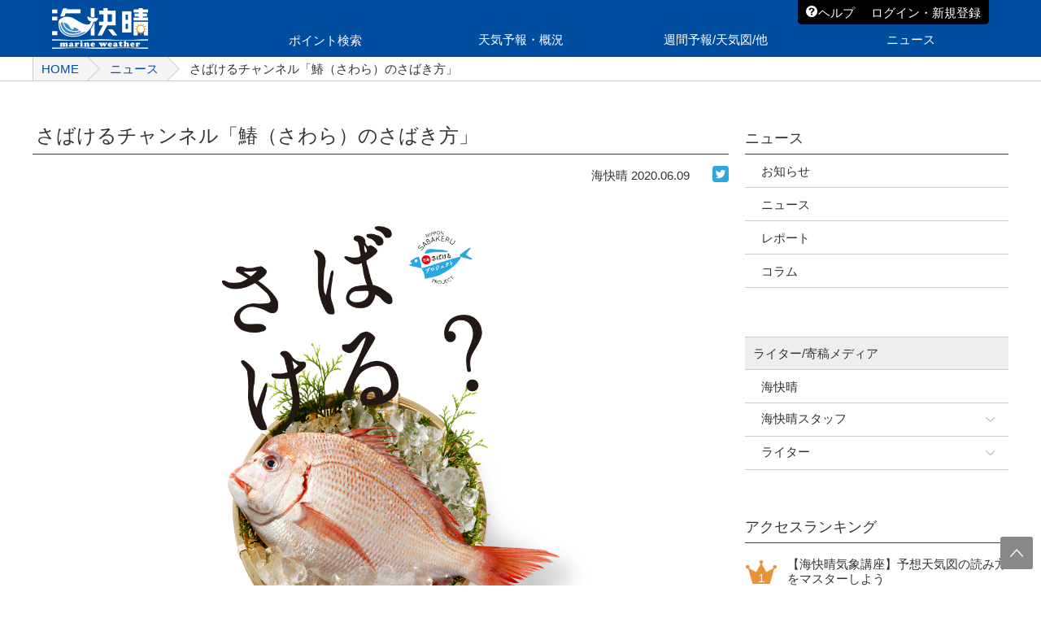

--- FILE ---
content_type: text/html; charset=UTF-8
request_url: https://www.umikaisei.jp/news/surflegend/47913
body_size: 47810
content:
<!doctype html>

<!--[if lt IE 7]><html lang="ja" class="no-js lt-ie9 lt-ie8 lt-ie7"><![endif]-->
<!--[if (IE 7)&!(IEMobile)]><html lang="ja" class="no-js lt-ie9 lt-ie8"><![endif]-->
<!--[if (IE 8)&!(IEMobile)]><html lang="ja" class="no-js lt-ie9"><![endif]-->
<!--[if gt IE 8]><!--> <html lang="ja" class="no-js"><!--<![endif]-->

	<head>
  <meta charset="UTF-8">

		

				<meta name="HandheldFriendly" content="True">
		<meta name="MobileOptimized" content="320">
		<meta name="viewport" content="width=320"/>

		<!--[if IE]>
			<link rel="shortcut icon" href="/common/ico/favicon.ico">
		<![endif]-->
				<meta name="msapplication-TileColor" content="#f01d4f">
		<meta name="msapplication-TileImage" content="/common/ico/win8-tile-icon.png">
            <meta name="theme-color" content="#121212">

		<link rel="pingback" href="https://www.umikaisei.jp/news/xmlrpc.php">

				<link rel="alternate" type="application/rss+xml" title="海快晴ニュース &raquo; フィード" href="https://www.umikaisei.jp/news/feed" />
<link rel="alternate" type="application/rss+xml" title="海快晴ニュース &raquo; コメントフィード" href="https://www.umikaisei.jp/news/comments/feed" />
<link rel="alternate" type="application/rss+xml" title="海快晴ニュース &raquo; さばけるチャンネル「鰆（さわら）のさばき方」 のコメントのフィード" href="/news/surflegend/47913/feed" />
<link rel='stylesheet' id='googleFonts-css'  href='https://fonts.googleapis.com/css?family=Lato%3A400%2C700%2C400italic%2C700italic' type='text/css' media='all' />
<link rel='stylesheet' id='wordpress-popular-posts-css'  href='https://www.umikaisei.jp/news/wp-content/plugins/wordpress-popular-posts/style/wpp.css' type='text/css' media='all' />
<!--[if lt IE 9]>
<link rel='stylesheet' id='bones-ie-only-css'  href='https://www.umikaisei.jp/news/wp-content/themes/umikaisei_news/library/css/ie.css' type='text/css' media='all' />
<![endif]-->
<script type='text/javascript' src='https://www.umikaisei.jp/news/wp-includes/js/comment-reply.min.js'></script>
<script type='text/javascript' src='https://www.umikaisei.jp/news/wp-content/themes/umikaisei_news/library/js/libs/modernizr.custom.min.js'></script>
<script type='text/javascript' src='https://www.umikaisei.jp/news/wp-includes/js/jquery/jquery.js'></script>
<script type='text/javascript' src='https://www.umikaisei.jp/news/wp-includes/js/jquery/jquery-migrate.min.js'></script>
<link rel='canonical' href='/news/surflegend/47913' />
<link rel='shortlink' href='https://www.umikaisei.jp/news/?p=47913' />
<link rel="alternate" media="handheld" type="text/html" href="https://www.umikaisei.jp/news/surflegend/47913" />
				<!-- WordPress Popular Posts v3.3.3 -->
				<script type="text/javascript">//<![CDATA[

					var sampling_active = 0;
					var sampling_rate   = 100;
					var do_request = false;

					if ( !sampling_active ) {
						do_request = true;
					} else {
						var num = Math.floor(Math.random() * sampling_rate) + 1;
						do_request = ( 1 === num );
					}

					if ( do_request ) {

						// Create XMLHttpRequest object and set variables
						var xhr = ( window.XMLHttpRequest )
						  ? new XMLHttpRequest()
						  : new ActiveXObject( "Microsoft.XMLHTTP" ),
						url = 'https://www.umikaisei.jp/news/wp-admin/admin-ajax.php',
						params = 'action=update_views_ajax&token=e29501a622&wpp_id=47913';
						// Set request method and target URL
						xhr.open( "POST", url, true );
						// Set request header
						xhr.setRequestHeader( "Content-type", "application/x-www-form-urlencoded" );
						// Hook into onreadystatechange
						xhr.onreadystatechange = function() {
							if ( 4 === xhr.readyState && 200 === xhr.status ) {
								if ( window.console && window.console.log ) {
									window.console.log( xhr.responseText );
								}
							}
						};
						// Send request
						xhr.send( params );

					}

				//]]></script>
				<!-- End WordPress Popular Posts v3.3.3 -->
						
				
	</head>



<head>
  <meta http-equiv="Content-Type" content="text/html; charset=utf-8">
  <meta name="keywords" content="波情報,波浪予報,風情報,風予報,潮汐,うみかいせい,ウミカイセイ">
    <meta property="og:description" content="">
<meta property="og:title" content="さばけるチャンネル「鰆（さわら）のさばき方」">
<meta property="og:url" content="/news/surflegend/47913">
<meta property="og:image" content="/news/wp-content/uploads/sites/6/2020/04/intro_mv1.png">
  <link rel="shortcut icon" href="/common/ico/favicon.ico">
  <link rel="apple-touch-icon" sizes="57x57" href="/common/ico/apple-touch-icon-57x57.png">   <link rel="apple-touch-icon" sizes="72x72" href="/common/ico/apple-touch-icon-72x72.png">   <link rel="apple-touch-icon" sizes="76x76" href="/common/ico/apple-touch-icon-76x76.png">   <link rel="apple-touch-icon" sizes="114x114" href="/common/ico/apple-touch-icon-114x114.png">   <link rel="apple-touch-icon" sizes="120x120" href="/common/ico/apple-touch-icon-120x120.png">   <link rel="apple-touch-icon" sizes="144x144" href="/common/ico/apple-touch-icon-144x144.png">   <link rel="apple-touch-icon" sizes="152x152" href="/common/ico/apple-touch-icon-152x152.png">   <link rel="apple-touch-icon" sizes="180x180" href="/common/ico/apple-touch-icon-180x180.png">
<!--   <title>ニュース&ensp;|&ensp;波伝説&emsp;サーフィン波情報</title> -->
  <title>海快晴ニュース  さばけるチャンネル「鰆（さわら）のさばき方」</title>
  <link rel="stylesheet" type="text/css" href="/common/css/default.css">
  <link rel="stylesheet" type="text/css" href="https://www.umikaisei.jp/news/wp-content/themes/umikaisei_news/common/css/news.css">
  <link rel="stylesheet" type="text/css" href="/common/css/tablet.css" media="(max-width: 1023px)">
  <link name="sp_css" rel="stylesheet" type="text/css" href="/common/css/smartphone.css?v=1728468251">
  <script type="text/javascript" src="/common/js/libs/jquery-1.11.3.min.js"></script>
<script type="text/javascript" src="/common/js/libs/jquery.cookie.js"></script>  <!-- Google Tag Manager -->
<script>(function(w,d,s,l,i){w[l]=w[l]||[];w[l].push({'gtm.start':
new Date().getTime(),event:'gtm.js'});var f=d.getElementsByTagName(s)[0],
j=d.createElement(s),dl=l!='dataLayer'?'&l='+l:'';j.async=true;j.src=
'https://www.googletagmanager.com/gtm.js?id='+i+dl;f.parentNode.insertBefore(j,f);
})(window,document,'script','dataLayer','GTM-WQ2J3MB');</script>
<!-- End Google Tag Manager -->

<!-- Google Tag Manager -->
<script>(function(w,d,s,l,i){w[l]=w[l]||[];w[l].push({'gtm.start':
new Date().getTime(),event:'gtm.js'});var f=d.getElementsByTagName(s)[0],
j=d.createElement(s),dl=l!='dataLayer'?'&l='+l:'';j.async=true;j.src=
'https://www.googletagmanager.com/gtm.js?id='+i+dl;f.parentNode.insertBefore(j,f);
})(window,document,'script','dataLayer','GTM-K6RKJ83');</script>
<!-- End Google Tag Manager -->

<!-- Google tag (gtag.js) -->
<script async src="https://www.googletagmanager.com/gtag/js?id=G-VV5SSM1EPG"></script>
<script>
  var usrId = $.cookie('MEMBERID');
  if (!usrId) {
      usrId = 'GUEST';
  }
  window.dataLayer = window.dataLayer || [];
  function gtag(){dataLayer.push(arguments);}
  gtag('js', new Date());

  gtag('config', 'G-VV5SSM1EPG', {
      'user_id': usrId
  });
</script>  <!--#include virtual="/common/inc/js.html" -->
  <script type="text/javascript" src="/common/js/lib.js"></script>
  <script type="text/javascript" src="/common/js/api.js"></script>
  <script type="text/javascript" src="/common/js/common_setting.js"></script>
  <!-- #5001 Start -->
  <script type="text/javascript" src="/common/js/common.js?v=1742190779"></script>
  <!-- #5001 End -->
  <script type="text/javascript" src="/common/js/page/news/detail.js"></script>
<!-- ここまで -->
    <script>
        var UMI_NEWS_TITLE = "海快晴ニュース  さばけるチャンネル「鰆（さわら）のさばき方」";
    </script>
  <!--IE9未満-->
  <!--[if lt IE 9]><script src=".../common/js/libs/html5.js" type="text/javascript"></script><![endif]-->
  <!--[if lt IE 9]><script src=".../common/js/libs/IE9.js" type="text/javascript"></script><![endif]-->
</head>
<body class="single single-post postid-47913 single-format-standard webview" itemscope itemtype="http://schema.org/WebPage">
<!-- Google Tag Manager (noscript) -->
<noscript><iframe src="https://www.googletagmanager.com/ns.html?id=GTM-WQ2J3MB" height="0" width="0" style="display:none;visibility:hidden"></iframe></noscript>
<!-- End Google Tag Manager (noscript) -->

<!-- Google Tag Manager (noscript) -->
<noscript><iframe src="https://www.googletagmanager.com/ns.html?id=GTM-K6RKJ83" height="0" width="0" style="display:none;visibility:hidden"></iframe></noscript>
<!-- End Google Tag Manager (noscript) --><div id="fb-root"></div>
<script>(function(d, s, id) {
  var js, fjs = d.getElementsByTagName(s)[0];
  if (d.getElementById(id)) return;
  js = d.createElement(s); js.id = id;
  js.src = "//connect.facebook.net/ja_JP/sdk.js#xfbml=1&version=v2.5";
  fjs.parentNode.insertBefore(js, fjs);
}(document, 'script', 'facebook-jssdk'));</script>

<div class="wrapper">

  <!--#include virtual="/common/inc/header.html" -->
<!--   ヘッダーここから -->

	  <header>
    <div class="head_inner clearfix">
      <p class="logo"><a href="/"></a></p>
      <div class="h_search_wrap sp">
        <div class="h_search">
          <p class="spacer_t_2">検索</p>
        </div>
        <div class="h_search_contents clearfix d_none">
          <input type="text" name="" value="" placeholder="">
          <p class="h_search_btn"></p>
        </div>
      </div>
      <div class="menu pc tab login">
        <dl class="clearfix">
          <dt class="user_name"><p>--さん</p></dt>
          <dd class="utility_accordion d_none">
            <div class="utility_inner">
              <ul>
                <li><a href="/mypage/index.html"><p>マイホーム</p></a></li>
                <li><a href="/mypage/setting.html"><p>マイホームの設定</p></a></li>
                <li><a href="/mypage/weatheralarm/alarm.html"><p>アラームメールの設定</p></a></li>
                <li><a href="/mypage/registration.html"><p>ユーザー情報の登録・確認・変更</p></a></li>
                <li><a href="/mypage/agreement.html"><p>契約内容の確認・変更・退会</p></a></li>
              </ul>
              <div class="btn_center_wrap spacer_t_10">
                <p class="btn_gray logout">ログアウト</p>
              </div>
            </div>
          </dd>
          <dt class="help_link"><p>ヘルプ&amp;サポート</p></dt>
          <dd class="utility_accordion d_none">
            <div class="utility_inner help">
              <ul>
                <li><a href="/help/">サポートサイトトップ</a></li>
                <li><a href="/help/category/faq/">使い方に関するよくある質問</a></li>
                <li><a href="/help/category/registration/">登録・退会・機種変更等の方法</a></li>
                <li><a href="/help/contact/">問い合わせフォーム</a></li>
              </ul>
            </div>
          </dd>
          <dt><a class="mypage_link" href="/mypage/index.html"><p>マイホーム</p></a></dt>
        </dl>
      </div>
      <div class="menu pc tab not_login">
        <dl class="clearfix">
          <dt class="help_link"><p>ヘルプ</p></dt>
          <dd class="utility_accordion d_none">
            <div class="utility_inner help_2">
              <ul>
                <li><a href="/help/">サポートサイトトップ</a></li>
                <li><a href="/help/category/howtologin/">ログイン方法</a></li>
                <li><a href="/help/category/faq/">使い方に関するよくある質問</a></li>
                <li><a href="/help/contact/?logintrouble=true">問い合わせフォーム</a></li>
              </ul>
            </div>
          </dd>
          <dt class="utility_login"><p>ログイン・新規登録</p></dt>
          <dd class="utility_accordion d_none">
            <div class="utility_inner login">
              <ul>
                <li class="login_box">
                  <div>
                    <p class="default_sentence">すでに会員の方</p>
                    <div class="btn_center_wrap">
                      <a href="/login.php"><p class="btn_gray">ログイン</p></a>
                    </div>
                  </div>
                </li>
                <li><a href="/password.php">ID、パスワードを忘れた</a></li>
                <li><a href="/registration/index.php">海快晴に新規登録</a></li>
              </ul>
            </div>
          </dd>
        </dl>
      </div>
      <dl class="top_sp sp clearfix">
        <dt class="info login">
          <p class="user_name"><span>--さん</span></p>
          <p><img class="login_icon" src="/common/img/shared/icon_white_user.png" alt=""></p>
        </dt>
        <dd class="utility_accordion d_none">
          <div class="utility_inner">
            <ul>
              <li><a href="/mypage/index.html"><p>マイホーム</p></a></li>
              <li><a href="/mypage/setting.html"><p>マイホームの設定</p></a></li>
              <li><a href="/mypage/weatheralarm/alarm.html"><p>アラームメールの設定</p></a></li>
              <li><a href="/mypage/registration.html"><p>ユーザー情報の登録・確認・変更</p></a></li>
              <li><a href="/mypage/agreement.html"><p>契約内容の確認・変更・退会</p></a></li>
            </ul>
            <div class="btn_center_wrap spacer_t_10">
              <p class="btn_gray logout">ログアウト</p>
            </div>
          </div>
        </dd>
        <dt class="nav_btn"><p class="heading">MENU</p></dt>
      </dl>
      <nav>
        <div class="accordion_inner">
          <div class="sp_menu_wrap">
            <ul class="sp">
              <li><a href="/help/">ヘルプ&amp;サポート</a></li>
              <li><a href="/mypage/index.html">マイホーム</a></li>
            </ul>
            <dl class="head_nav clearfix nav_partition">
              <dt class="not_login nav_login arrow sp"><a href="/login.php"><p>ログイン</p></a></dt>
              <dt class="not_login nav_registration arrow sp"><a href="/registration/index.php"><p>新規会員登録</p></a></dt>
              <dt class="arrow"><a href="/pointsearch/index.html"><p>ポイント検索</p></a></dt>
              <dt class="hnav_btn"><p>天気予報・概況</p></dt>
              <dd class="hnav_contents wave d_none">
                <div class="of_box">
                <div class="hnav_contents_inner">
                  <p class="nav_txt">天気予報・概況<small class="note">海の天気概況と地方気象台発表の各地の概況</small></p>
                  <dl class="hnav_li">
                    <dt><p>ポイント一覧</p></dt>
                    <dd>
                      <ul class="point_list clearfix">
                      </ul>
                    </dd>
                  </dl>
                </div>
                </div>
              </dd>
              <dt class="hnav_btn"><p>週間予報/天気図/他</p></dt>
              <dd class="hnav_contents weather d_none">
                <div class="of_box">
                <div class="hnav_contents_inner">
                  <dl class="hnav_li">
                    <dt><p class="nav_txt">週間予報/天気図/他<small class="note">海快晴の独自解析ツールを含む、気象予報のためのツール</small></p></dt>
                    <dd>
                      <ul class="clearfix">
                        <li><a href="/weather/windwave/offing/index.html?mapid={mymapid}"><p>沿岸予報・週間予報</p></a></li>
                        <li><a href="/weather/weatherforecast/real/index.html"><p>天気図</p></a></li>
                        <li><a href="/weather/typhoon/index.html"><p>台風</p></a></li>
                        <li><a href="/weather/rainfall.html"><p>降水予報</p></a></li>
                        <li><a href="/weather/thunder.html"><p>雷予報</p></a></li>
                        <li><a href="/weather/amedas/wind/index.html"><p>アメダス</p></a></li>
                        <li><a href="/weather/tide/index.html"><p>潮見表</p></a></li>
                      </ul>
                    </dd>
                  </dl>
                </div>
                </div>
              </dd>
              <dt class="hnav_btn"><p>ニュース</p></dt>
              <dd class="hnav_contents news d_none">
                <div class="of_box">
                  <div class="hnav_contents_inner">
                    <dl class="hnav_li">
                      <dt><p>ニュース<small class="note">マリンスポーツや各種イベント、施設情報などを随時更新</small></p></dt>
                      <dd>
                        <ul class="clearfix" id="news_cate_nav"></ul>
                      </dd>
                    </dl>
                  </div>
                </div>
              </dd>
              <dt class="hnav_btn sp"><p>会員メニュー</p></dt>
              <dd class="hnav_contents guide d_none">
                <div class="of_box">
                  <div class="hnav_contents_inner">
                    <dl class="hnav_li">
                      <dt><p>会員メニュー</p></dt>
                      <dd>
                        <ul class="clearfix">
                          <li><a href="/mypage/setting.html"><p>マイホームの設定</p></a></li>
                          <li><a href="/mypage/weatheralarm/alarm.html"><p>アラームメールの設定</p></a></li>
                          <li><a href="/mypage/registration.html"><p>ユーザー情報の登録・確認・変更</p></a></li>
                          <li><a href="/mypage/agreement.html"><p>契約内容の確認・変更・退会</p></a></li>
                        </ul>
                      </dd>
                    </dl>
                  </div>
                </div>
              </dd>
            </dl>
          </div>
        </div>
      </nav>
    </div>
  </header>
  <div class="emergency_ribbon_wrap d_none">
    <div class="emergency_ribbon">
      <p></p>
    </div>
  </div>
<!--   ヘッダーここまで -->


	<section class="bread">
	<ul id="crumbs" class="bread_inner clearfix pc tab wv_none"><li><a href="/">HOME</a></li><li><a href="/news">ニュース</a></li><li class="last">さばけるチャンネル「鰆（さわら）のさばき方」</li></ul>	</section>

			<div id="content" class="contents clearfix">

				<div id="inner-content" class="wrap cf">

					<main id="main" class="m-all t-2of3 d-5of7 cf" role="main" itemscope itemprop="mainContentOfPage" itemtype="http://schema.org/Blog">


						
							
              
              <article id="post-47913" class="post-47913 post type-post status-publish format-standard hentry category-column cf" role="article" itemscope itemprop="blogPost" itemtype="http://schema.org/BlogPosting">


									<div class="title_ribbon clearfix">
						        <div class="left_box">
						          <h1 class="title">さばけるチャンネル「鰆（さわら）のさばき方」</h1>
						        </div>
						      </div>


									<section class="cassette clearfix">

									<ul class="article_sns ribbon_right_wrap">
					          <li><p>
								       <span class="entry-author author" itemprop="author" itemscope itemptype="http://schema.org/Person">海快晴</span> <time class="updated entry-time" datetime="2020-06-09" itemprop="datePublished">2020.06.09</time>					          </p></li>
			<li class="facebook"><div class="fb-like" data-href="/news/surflegend/47913" data-layout="button_count" data-action="like" data-show-faces="true" data-share="false"></div></li>
<!-- 			<li class="facebook"><a onclick="window.open('//www.facebook.com/share.php?u=&amp;','facebookwindow','width=550, height=450,personalbar=0,toolbar=0,scrollbars=1,resizable=1'); return false;" target="_blank" href="facebook" rel="nofollow"><img src="/common/img/shared/foot_sns_facebook.png" alt="Facebook"></a></li> -->
			<li class="twitter"><a onclick="window.open('https://twitter.com/share','','width=600,height=450') ; return false ;" href="https://twitter.com/share" rel="nofollow"><img src="/common/img/shared/foot_sns_twitter.png" alt="Twitter"></a></li>
									</ul>

<!-- 投稿者情報 -->
		
								<!-- 投稿者情報ここまで -->

                <section class="entry-content cf" itemprop="articleBody">
											<p class="eye_catching"><img width="854" height="1068" src="/news/wp-content/uploads/sites/6/2020/04/intro_mv1.png" class="attachment-full wp-post-image" alt="intro_mv" /></p>						<p>都道府県をまたいだ移動の自粛が呼びかけられており、依然として海に行けていない方も多いかと思います。</p>
<p>ご自宅で過ごしているこの時期に魚のさばき方を覚えてみるのはいかがでしょうか。</p>
<p>そんなあなたに、魚のさばき方を説明する「さばけるチャンネル」を紹介します。</p>
<p>第十二弾は「鰆（さわら）のさばき方」</p>
<p>下記サイトよりご覧ください。</p>
<p><center><iframe width="560" height="315" src="https://www.youtube.com/embed/vzI8RJzknLU" frameborder="0" allow="accelerometer; autoplay; encrypted-media; gyroscope; picture-in-picture" allowfullscreen></iframe></center></p>
<p><a title="日本さばけるプロジェクト" href="http://sabakeru.uminohi.jp/" target="_blank">http://sabakeru.uminohi.jp/</a></p>
<p>＊さばけるチャンネルは、日本財団が推進する『海と日本プロジェクト』の一環として実施しています。</p>
                </section> 
									<ul class="article_sns">
										<li class="facebook"><div class="fb-like" data-href="/news/surflegend/47913" data-layout="button_count" data-action="like" data-show-faces="true" data-share="false"></div></li>
								<!-- 			<li class="facebook"><a onclick="window.open('//www.facebook.com/share.php?u=&amp;','facebookwindow','width=550, height=450,personalbar=0,toolbar=0,scrollbars=1,resizable=1'); return false;" target="_blank" href="facebook" rel="nofollow"><img src="/common/img/shared/foot_sns_facebook.png" alt="Facebook"></a></li> -->
										<li class="twitter"><a onclick="window.open('https://twitter.com/share','','width=600,height=450') ; return false ;" href="https://twitter.com/share" rel="nofollow"><img src="/common/img/shared/foot_sns_twitter.png" alt="Twitter"></a></li>
									</ul>


								</section>


<!-- 最近の投稿 -->
	<section class="cassette">
		<div class="writer_media recent_article">
			<h2 class="topic_line">最近の記事</h2>
			<div class="btn_recent_more">
				<a href="/news/surflegend"><p class="btn_gray btn_arrow_right">もっと見る</p></a>
			</div>
			<ul class="recent_news equality clearfix">
					<li class="inner_third">
					<a href="/news/surflegend/80583">
						<div class="clearfix">
							<figure class="sp_l">
								<p class="attachment-recent">
	<img width="254" height="158" src="/news/wp-content/uploads/sites/6/2026/01/青　写真　夏休み旅行特集　ブログ　アイキャッチ画像-254x158.png" class="attachment-recent wp-post-image" alt="青　写真　夏休み旅行特集　ブログ　アイキャッチ画像" />								</p>
							</figure>
							<div class="sp_r">
								<p class="default_sentence">
釣りフェス2026 ご来場ありがとうございました！＆イベント後は･･･								</p>
								<p class="date">01月23日</p>
							</div>
						</div>
					</a>
				</li>
								<li class="inner_third">
					<a href="/news/surflegend/80526">
						<div class="clearfix">
							<figure class="sp_l">
								<p class="attachment-recent">
	<img width="254" height="158" src="/news/wp-content/uploads/sites/6/2026/01/スクリーンショット-2026-01-21-112401-254x158.png" class="attachment-recent wp-post-image" alt="スクリーンショット 2026-01-21 112401" />								</p>
							</figure>
							<div class="sp_r">
								<p class="default_sentence">
「つりジェンヌ」女性だけのトラウトフェスタ 2026開催！【AD･･･								</p>
								<p class="date">01月22日</p>
							</div>
						</div>
					</a>
				</li>
								<li class="inner_third">
					<a href="/news/surflegend/80509">
						<div class="clearfix">
							<figure class="sp_l">
								<p class="attachment-recent">
	<img width="254" height="158" src="/news/wp-content/uploads/sites/6/2026/01/IMG_0783-254x158.jpeg" class="attachment-recent wp-post-image" alt="IMG_0783" />								</p>
							</figure>
							<div class="sp_r">
								<p class="default_sentence">
冬のタチウオ釣行記。走水「関義丸さん」								</p>
								<p class="date">01月15日</p>
							</div>
						</div>
					</a>
				</li>
								<li class="inner_third">
					<a href="/news/surflegend/80436">
						<div class="clearfix">
							<figure class="sp_l">
								<p class="attachment-recent">
	<img width="254" height="158" src="/news/wp-content/uploads/sites/6/2025/12/防災は-天気の見方で差がつく-1-254x158.png" class="attachment-recent wp-post-image" alt="防災は 天気の見方で差がつく (1)" />								</p>
							</figure>
							<div class="sp_r">
								<p class="default_sentence">
『防災は天気の見方で差がつく』避難判断・服装・持ち物までわかる実･･･								</p>
								<p class="date">01月06日</p>
							</div>
						</div>
					</a>
				</li>
								<li class="inner_third">
					<a href="/news/surflegend/80347">
						<div class="clearfix">
							<figure class="sp_l">
								<p class="attachment-recent">
	<img width="254" height="158" src="/news/wp-content/uploads/sites/6/2025/12/謹賀新年-800-x-700-px-800-x-600-px-254x158.png" class="attachment-recent wp-post-image" alt="謹賀新年 (800 x 700 px) (800 x 600 px)" />								</p>
							</figure>
							<div class="sp_r">
								<p class="default_sentence">
2026年 新年のご挨拶								</p>
								<p class="date">01月01日</p>
							</div>
						</div>
					</a>
				</li>
								<li class="inner_third">
					<a href="/news/surflegend/80353">
						<div class="clearfix">
							<figure class="sp_l">
								<p class="attachment-recent">
	<img width="254" height="158" src="/news/wp-content/uploads/sites/6/2025/12/IMG_7909-254x158.jpg" class="attachment-recent wp-post-image" alt="IMG_7909" />								</p>
							</figure>
							<div class="sp_r">
								<p class="default_sentence">
【海快晴の実釣レポート その15】～飯岡幸丸でのひとつテンヤ真鯛･･･								</p>
								<p class="date">12月24日</p>
							</div>
						</div>
					</a>
				</li>
					    </ul>
	  </div>
	</section>
<!-- 最近の投稿ここまで -->
<!-- 関連する記事 -->
				<section class="cassette">
				  <div class="topic_ribbon clearfix">
				    <div class="topic"><h2>関連する記事</h2></div>
				  </div>
				  <ul class="relation_news equality clearfix">
					
												  						  						    <!-- （略）関連記事の表示処理 -->
								<li class="inner_third">
									<a href="/news/kato/16699">
										<div class="clearfix">
											<figure class="sp_l">
												<p class="attachment-else">
										<img width="273" height="170" src="/news/wp-content/uploads/sites/6/2017/12/アイキャッチ-273x170.jpg" class="attachment-else wp-post-image" alt="アイキャッチ" />												</p>
											</figure>
											<div class="sp_r">
												<p class="default_sentence">サーフィン、ライフセービング、そして「波伝説」</p>
												<p class="date">2017年12月31日</p>
											</div>
										</div>
									</a>
								</li>
													    <!-- （略）関連記事の表示処理 -->
								<li class="inner_third">
									<a href="/news/surflegend/8394">
										<div class="clearfix">
											<figure class="sp_l">
												<p class="attachment-else">
										<img width="240" height="135" src="/news/wp-content/uploads/sites/6/2016/01/2417_2.jpg" class="attachment-else wp-post-image" alt="2417_2.jpg" />												</p>
											</figure>
											<div class="sp_r">
												<p class="default_sentence">波伝説☆加藤のコラム【所持品の防災対策してますか!?Vol.1】</p>
												<p class="date">2012年09月10日</p>
											</div>
										</div>
									</a>
								</li>
													    <!-- （略）関連記事の表示処理 -->
								<li class="inner_third">
									<a href="/news/surflegend/47909">
										<div class="clearfix">
											<figure class="sp_l">
												<p class="attachment-else">
										<img width="273" height="170" src="/news/wp-content/uploads/sites/6/2020/05/71494530_2466399486777115_6415405792635125760_n-273x170.jpg" class="attachment-else wp-post-image" alt="71494530_2466399486777115_6415405792635125760_n" />												</p>
											</figure>
											<div class="sp_r">
												<p class="default_sentence">【漁師ズボラメシ】白エビの刺身とかき揚げ丼</p>
												<p class="date">2020年06月03日</p>
											</div>
										</div>
									</a>
								</li>
														
																				</ul>
					</div>
				</section>
<!-- 関連する記事ここまで -->



                
              </article> 
						
						
					</main>

									<div id="sidebar1" class="sidebar m-all t-1of3 d-2of7 last-col cf" role="complementary">

    <aside class="">
      <div class="news_topbanner"></div>
      <h1 class="side_top">ニュース</h1>
      <div class="side_menu">
        <div class="accordion_inner">
          <dl class="side_cassette">
            <dd class="menu_list">
              <ul>
                <li><a href="https://www.umikaisei.jp/news/category/notice"><p>お知らせ</p></a></li>
                <li><a href="https://www.umikaisei.jp/news/category/news"><p>ニュース</p></a></li>
                <li><a href="https://www.umikaisei.jp/news/category/report"><p>レポート</p></a></li>
                <li><a href="https://www.umikaisei.jp/news/category/column"><p>コラム</p></a></li>
              </ul>
            </dd>
          </dl>

					<div class="side_btn_wrap"></div>
          <dl class="side_cassette">
            <dt>ライター/寄稿メディア</dt>
            <dd class="menu_list">
              <ul>
                <li><a href="https://www.umikaisei.jp/news/surflegend/"><p>海快晴</p></a></li>
              </ul>
            </dd>
          </dl>
            <!-- #5001 Start -->
            <dl class="menu_list_accordion">
              <dt class=""><p>海快晴スタッフ</p></dt>
              <dd>
                  <ul>
                      <li><a href="/news/kato"><p>☆加藤</p></a></li>
                      <li><a href="/news/banpaku"><p>banpaku</p></a></li>
                      <li><a href="/news/karasawa"><p>唐澤予報士</p></a></li>
                      <li><a href="/news/tsukamoto"><p>塚本予報士</p></a></li>
                  </ul>
              </dd>
            </dl>
            <dl class="menu_list_accordion">
              <dt class=""><p>ライター</p></dt>
              <dd>
                  <ul>
                      <li><a href="/news/mauitomo"><p>岡崎友子</p></a></li>
                      <li><a href="/news/isshikihayama"><p>一色ボート</p></a></li>
                  </ul>
              </dd>
            </dl>
            <!-- #5001 End -->
        <div class="side_cassette pc">
          <h2 class="side_topics">アクセスランキング</h2>
            <div class="side_accessranking">
                                                <ul class="wpp-list">
                                                                        <li>
                                <a href="/news/surflegend/77968">
                                    <div class="accessranking_box">
                                        <div class="clearfix accessranking_title">
                                            <div class="left_box"><p class="ranking"></p></div>
                                            <div class="right_box"><p>【海快晴気象講座】予想天気図の読み方をマスターしよう</p></div>
                                        </div>
                                        <div class="clearfix accessranking_contents">
                                            <div class="left_box">
                                                <p>
                                                                                                                                                                <img width="130" height="86" src="/news/wp-content/uploads/sites/6/2025/04/The-News-1-130x86.png" class="attachment-ranking wp-post-image" alt="The News (1)" />                                                                                                    </p>
                                            </div>
                                            <div class="right_box">
                                                <p>ニュース</p>
                                                <div class="clearfix posting_ribbon">
                                                    <p class="left_box">04月30日</p>
                                                                                                    </div>
                                            </div>
                                        </div>

                                    </div>
                                </a>
                            </li>
                                                        <li>
                                <a href="/news/surflegend/78770">
                                    <div class="accessranking_box">
                                        <div class="clearfix accessranking_title">
                                            <div class="left_box"><p class="ranking"></p></div>
                                            <div class="right_box"><p>黒潮大蛇行が終息すると何が変わる？気象・釣り・海洋環境への3つの影響</p></div>
                                        </div>
                                        <div class="clearfix accessranking_contents">
                                            <div class="left_box">
                                                <p>
                                                                                                                                                                <img width="130" height="86" src="/news/wp-content/uploads/sites/6/2025/06/スクリーンショット-2025-06-09-120347-130x86.png" class="attachment-ranking wp-post-image" alt="スクリーンショット 2025-06-09 120347" />                                                                                                    </p>
                                            </div>
                                            <div class="right_box">
                                                <p>未分類</p>
                                                <div class="clearfix posting_ribbon">
                                                    <p class="left_box">06月13日</p>
                                                                                                    </div>
                                            </div>
                                        </div>

                                    </div>
                                </a>
                            </li>
                                                        <li>
                                <a href="/news/surflegend/45063">
                                    <div class="accessranking_box">
                                        <div class="clearfix accessranking_title">
                                            <div class="left_box"><p class="ranking"></p></div>
                                            <div class="right_box"><p>「うねり」と「周期」について</p></div>
                                        </div>
                                        <div class="clearfix accessranking_contents">
                                            <div class="left_box">
                                                <p>
                                                                                                                                                                <img width="130" height="86" src="/news/wp-content/uploads/sites/6/2020/04/windwave-swell-130x86.png" class="attachment-ranking wp-post-image" alt="windwave-swell" />                                                                                                    </p>
                                            </div>
                                            <div class="right_box">
                                                <p>コラム</p>
                                                <div class="clearfix posting_ribbon">
                                                    <p class="left_box">04月07日</p>
                                                                                                    </div>
                                            </div>
                                        </div>

                                    </div>
                                </a>
                            </li>
                                                        <li>
                                <a href="/news/surflegend/45209">
                                    <div class="accessranking_box">
                                        <div class="clearfix accessranking_title">
                                            <div class="left_box"><p class="ranking"></p></div>
                                            <div class="right_box"><p>風速(平均風速・最大風速・瞬間風速・最大瞬間風速)について</p></div>
                                        </div>
                                        <div class="clearfix accessranking_contents">
                                            <div class="left_box">
                                                <p>
                                                                                                                                                                <img width="130" height="86" src="/news/wp-content/uploads/sites/6/2020/04/15風_人への影響-130x86.png" class="attachment-ranking wp-post-image" alt="15風_人への影響" />                                                                                                    </p>
                                            </div>
                                            <div class="right_box">
                                                <p>コラム</p>
                                                <div class="clearfix posting_ribbon">
                                                    <p class="left_box">04月12日</p>
                                                                                                    </div>
                                            </div>
                                        </div>

                                    </div>
                                </a>
                            </li>
                                                        <li>
                                <a href="/news/surflegend/80583">
                                    <div class="accessranking_box">
                                        <div class="clearfix accessranking_title">
                                            <div class="left_box"><p class="ranking"></p></div>
                                            <div class="right_box"><p>釣りフェス2026 ご来場ありがとうございました！＆イベント後はカワハギ釣行へ</p></div>
                                        </div>
                                        <div class="clearfix accessranking_contents">
                                            <div class="left_box">
                                                <p>
                                                                                                                                                                <img width="130" height="86" src="/news/wp-content/uploads/sites/6/2026/01/青　写真　夏休み旅行特集　ブログ　アイキャッチ画像-130x86.png" class="attachment-ranking wp-post-image" alt="青　写真　夏休み旅行特集　ブログ　アイキャッチ画像" />                                                                                                    </p>
                                            </div>
                                            <div class="right_box">
                                                <p>レポート</p>
                                                <div class="clearfix posting_ribbon">
                                                    <p class="left_box">01月23日</p>
                                                                                                    </div>
                                            </div>
                                        </div>

                                    </div>
                                </a>
                            </li>
                            
                                    </ul>
            </div>
        </div>
        <!-- /アクセスランキング -->

        </div>
      </div>
    </aside>

				</div>

				</div>

			</div>

<!--   footerここから -->

	  <footer>
    <div><a href="#"><div class="to_top_btn"></div></a></div>
    <div class="foot_inner clearfix">
        <div class="cassette">
          <p class="logo"><a href="/"><img src="/common/img/shared/logo_bl.png" alt="海快晴 marine weather"></a></p>
          <ul class="foot_sns clearfix">
            <li><a href="https://www.facebook.com/umikaisei/" target="_blank"><img src="/common/img/shared/foot_sns_facebook.png" alt=""></a></li>
            <!-- <li><a href="https://twitter.com/umikaisei" target="_blank"><img src="/common/img/shared/foot_sns_twitter.png" alt=""></a></li> -->
          </ul>
        </div>
        <div class="foot_nav clearfix">
          <div class="cassette">
            <ul class="sitemap clearfix">
              <li><a href="/help/"><p>海快晴について</p></a></li>
              <li><a href="/help/"><p>ヘルプ・お問い合わせ</p></a></li>
              <li><a href="/mypage/registration.html"><p>ユーザー情報の登録・確認・変更</p></a></li>
              <li class="sp"><a href="/help/category/agreement"><p>利用規約・特商法等について</p></a></li>
              <li class="pc tab"><a href="/help/?p=1135"><p>利用規約</p></a></li>
              <li class="pc tab"><a href="/help/?p=869"><p>特定商取引法に基づく表示</p></a></li>
              <li class="pc tab"><a href="/help/?p=871"><p>プライバシーポリシー</p></a></li>
            </ul>
          </div>

          <div class="cassette pc tab">
            <ul class="sitemap">
              <li><a href="/pointsearch/index.html">ポイント検索</a></li>
              <li><a href="/weatherforecast/index.html">天気予報・概況</a></li>
              <li><a href="/weather/windwave/shore/index.html">週間予報/天気図/他</a></li>
              <li><a href="/news/">ニュース</a></li>
              <li><a href="/mypage/index.html">マイホーム</a></li>
            </ul>
          </div>

          <div class="mypagelink sp"><a href="/mypage/index.html">マイホーム</a></div>

          <div class="cassette">
            <ul class="footer_app clearfix">
              <li><p class="sp_heading">海快晴アプリ</p></li>
              <li class="footer_app_inner">
                <p>iPhone版アプリ</p>
                <div class="clearfix">
                  <p class="appimg"><a href="https://itunes.apple.com/us/app/hai-kuai-qing/id1064920309?l=ja&ls=1&mt=8" target="_blank"><img src="/common/img/shared/app_appstore.png" alt=""></a></p>
                </div>
              </li>
              <li class="footer_app_inner">
                <p>Android版アプリ</p>
                <div class="clearfix">
                  <p class="appimg"><a href="https://play.google.com/store/apps/details?id=jp.surflegend.android.activity&hl=ja" target="_blank"><img src="/common/img/shared/app_googleplay.png" alt=""></a></p>
                </div>
              </li>
            </ul>
          </div>
        </div>
    </div>
    <p class="copyright">Copyright&ensp;SURFLEGEND&ensp;INC.&ensp;All&ensp;Rights&ensp;Reserved.</p>
    <div class="sp not_login">
      <ul class="clearfix">
        <li><a class="btn_orange" href="/login.php"><p class="note">ログイン</p></a></li>
        <li><a class="btn_main" href="/registration/index.php"><p class="note">1ヶ月無料トライアル<br/>新規登録</p></a></li>
      </ul>
    </div>
  </footer>
<!--   footerここまで -->

<script>
  common.calendar();
</script>

				<script type='text/javascript' src='https://www.umikaisei.jp/news/wp-content/themes/umikaisei_news/library/js/scripts.js'></script>
		<script>
  (function(i,s,o,g,r,a,m){i['GoogleAnalyticsObject']=r;i[r]=i[r]||function(){
  (i[r].q=i[r].q||[]).push(arguments)},i[r].l=1*new Date();a=s.createElement(o),
  m=s.getElementsByTagName(o)[0];a.async=1;a.src=g;m.parentNode.insertBefore(a,m)
  })(window,document,'script','//www.google-analytics.com/analytics.js','ga');
</script>
<!--
==============================================
▼タグ関連start
==============================================
-->
<!-- Google Code for &#20250;&#21729;&#30331;&#37682;&#23436;&#20102; Conversion Page -->
<script type="text/javascript">
  /* <![CDATA[ */
  var google_conversion_id = 1018205159;
  var google_custom_params = window.google_tag_params;
  var google_remarketing_only = true;
  /* ]]> */
</script>
<script type="text/javascript" src="//www.googleadservices.com/pagead/conversion.js">
</script>
<noscript>
  <div style="display:inline;">
    <img height="1" width="1" style="border-style:none;" alt="" src="//googleads.g.doubleclick.net/pagead/viewthroughconversion/1018205159/?value=0&amp;guid=ON&amp;script=0"/>
  </div>
</noscript>
<script type="text/javascript" language="javascript">
  /* <![CDATA[ */
  var yahoo_retargeting_id = 'C3G1CY4KUJ';
  var yahoo_retargeting_label = '';
  /* ]]> */
</script>
<script type="text/javascript" language="javascript" src="//b92.yahoo.co.jp/js/s_retargeting.js"></script>

<!-- ＝＝＝＝＝＝＝＝YTM tag＝＝＝＝＝＝＝＝ -->
<script id="tagjs" type="text/javascript">
  (function () {
    var tagjs = document.createElement("script");
    var s = document.getElementsByTagName("script")[0];
    tagjs.async = true;
    tagjs.src = "//s.yjtag.jp/tag.js#site=qTZPgkK";
    s.parentNode.insertBefore(tagjs, s);
  }());
</script>
<noscript>
  <iframe src="//b.yjtag.jp/iframe?c=qTZPgkK" width="1" height="1" frameborder="0" scrolling="no" marginheight="0" marginwidth="0"></iframe>
</noscript>
<!-- ＝＝＝＝＝＝＝＝＝＝＝＝＝＝＝＝＝＝＝＝ -->
	</body>

</html> <!-- end of site. what a ride! -->


--- FILE ---
content_type: text/html; charset=UTF-8
request_url: https://www.umikaisei.jp/news/wp-admin/admin-ajax.php
body_size: 41
content:
WPP: OK. Execution time: 0.003468 seconds

--- FILE ---
content_type: text/css
request_url: https://www.umikaisei.jp/common/css/default.css
body_size: 169676
content:
html,body,div,span,applet,object,iframe,h1,h2,h3,h4,h5,h6,p,blockquote,pre,a,abbr,acronym,address,big,cite,code,del,dfn,em,img,ins,kbd,q,s,samp,small,strike,strong,sub,sup,tt,var,b,u,i,center,dl,dt,dd,ol,ul,li,fieldset,form,label,legend,table,caption,tbody,tfoot,thead,tr,th,td,article,aside,canvas,details,embed,figure,figcaption,footer,header,hgroup,menu,nav,output,ruby,section,summary,time,mark,audio,video{margin:0;padding:0;border:0;font:inherit;font-size:100%;vertical-align:baseline}html{line-height:1}ol,ul{list-style:none}table{border-collapse:collapse;border-spacing:0}caption,th,td{text-align:left;font-weight:normal;vertical-align:middle}q,blockquote{quotes:none}q:before,q:after,blockquote:before,blockquote:after{content:"";content:none}a img{border:none}article,aside,details,figcaption,figure,footer,header,hgroup,main,menu,nav,section,summary{display:block}input,select,textarea{-webkit-appearance:none;-moz-appearance:none;appearance:none;font-family:Avenir,"Helvetica Neue",Helvetica,Arial,Verdana,Roboto,"ヒラギノ角ゴ Pro W3","Hiragino Kaku Gothic Pro","Meiryo UI","メイリオ",Meiryo,"游ゴシック","Yu Gothic","游ゴシック体","YuGothic","ＭＳ Ｐゴシック","MS PGothic",sans-serif;margin:0;padding:0;border:none;font-size:100%;border-radius:0;cursor:pointer}label{cursor:pointer}body{-webkit-text-size-adjust:100%;text-size-adjust:100%;word-wrap:break-word}*{-moz-box-sizing:border-box;-webkit-box-sizing:border-box;box-sizing:border-box;max-height:999999px;-webkit-tap-highlight-color:transparent;tap-highlight-color:transparent}a{text-decoration:none;color:#333}br{line-height:0}iframe[name="google_conversion_frame"]{position:absolute;top:0}a{cursor:pointer}a:hover{opacity:0.7;-webkit-transition:0.2s;-moz-transition:0.2s;-o-transition:0.2s;-ms-transition:0.2s;transition:0.2s}html{display:none;width:100%;height:100%;font-family:Avenir,"Helvetica Neue",Helvetica,Arial,Verdana,Roboto,"ヒラギノ角ゴ Pro W3","Hiragino Kaku Gothic Pro","Meiryo UI","メイリオ",Meiryo,"游ゴシック","Yu Gothic","游ゴシック体","YuGothic","ＭＳ Ｐゴシック","MS PGothic",sans-serif;color:#333;font-size:15px}body{width:100%;height:100%}body .wv_block{display:none !important}body.webview header,body.webview aside,body.webview footer,body.webview .bread,body.webview .appbanner{display:none}body.webview header.news_style,body.webview header.ex_block,body.webview aside.news_style,body.webview aside.ex_block,body.webview footer.news_style,body.webview footer.ex_block,body.webview .bread.news_style,body.webview .bread.ex_block,body.webview .appbanner.news_style,body.webview .appbanner.ex_block{display:block}body.webview .emergency_ribbon_wrap{display:none}body.webview .wv_none,body.webview .android_only{display:none !important}body.webview .wv_block{display:block !important}body.webview span.wv_block{display:inline-block !important}body.webview .debug_none{display:none !important}body.debug .debug_none{display:block !important}.wrapper{position:relative;width:100%;height:auto;min-height:100%;margin:0 auto;overflow:hidden}.title_ribbon{border-bottom:1px solid #004da0;height:50px;margin-top:20px;margin-right:20px;margin-bottom:0;margin-left:0;padding:0 0 10px}.title_ribbon.col2 .left_box,.title_ribbon.col2_b .left_box{max-width:75%}.title_ribbon.col2 .right_box,.title_ribbon.col2_b .right_box{max-width:25%;height:100%}.title_ribbon.col_h .left_box{max-width:50%}.title_ribbon.col_h .right_box{max-width:50%;height:100%}.title_ribbon.col2_now{margin-bottom:20px}.title_ribbon.col2_now .left_box{max-width:60%}.title_ribbon.col2_now .right_box{max-width:40%;height:100%}.title_ribbon .left_box{width:100%;height:100%}.title_ribbon .left_box *:not(br){display:inline-block;vertical-align:bottom}.title_ribbon .left_box:before{display:inline-block;content:"";width:0px;height:100%;vertical-align:bottom}.title_ribbon .right_box{height:100%}.title_ribbon .right_box *:not(br){display:inline-block;vertical-align:bottom}.title_ribbon .right_box:before{display:inline-block;content:"";width:0px;height:100%;vertical-align:bottom}.title_ribbon .right_box .btn_gray{line-height:1em}.title_ribbon .right_box .btn_gray *:not(br){display:inline-block;vertical-align:middle}.title_ribbon .right_box .btn_gray:before{display:inline-block;content:"";width:0px;height:100%;vertical-align:middle}.title_ribbon .title{max-width:92%;font-size:24px}.title_ribbon .likes{width:20px;margin-top:0;margin-right:5px;margin-left:5px;cursor:pointer}.title_ribbon .likes img{width:100%;cursor:pointer}.title_ribbon .likes img:hover{opacity:0.7;-webkit-transition:0.2s;-moz-transition:0.2s;-o-transition:0.2s;-ms-transition:0.2s;transition:0.2s}.title_ribbon .alerm_set{cursor:pointer}.title_ribbon .alerm_set:hover{opacity:0.7;-webkit-transition:0.2s;-moz-transition:0.2s;-o-transition:0.2s;-ms-transition:0.2s;transition:0.2s}.title_ribbon.onlogo .left_box{width:135px;padding:5px 5px 0 0}.title_ribbon.onlogo .left_box:before{display:none}.title_ribbon.onlogo .left_box img{width:100%}.title_ribbon.onlogo .right_box{float:left}.title_ribbon .nowplace{margin-right:10px}.title_ribbon .nowplace img{margin-right:5px}.title_ribbon.registration{border-bottom:0}.title_no_ribbon{min-height:40px;height:50px;margin:0 20px 0 0;padding:0 0 10px}.title_no_ribbon .left_box{width:100%;height:100%}.title_no_ribbon .left_box *:not(br){display:inline-block;vertical-align:bottom}.title_no_ribbon .left_box:before{display:inline-block;content:"";width:0px;height:100%;vertical-align:bottom}.title_no_ribbon .title{max-width:92%;font-size:24px}.topic_ribbon{height:60px;border-bottom:1px solid #ccc;padding:0 0 10px;margin:0 0 20px 0}.topic_ribbon.col2 .topic,.topic_ribbon.title_ribbon.col2_b .topic{width:67%}.topic_ribbon.col2 .right_box,.topic_ribbon.title_ribbon.col2_b .right_box{width:33%;text-align:right}.topic_ribbon.col2 .right_box.btn_wrap_vc *:not(br),.topic_ribbon.title_ribbon.col2_b .right_box.btn_wrap_vc *:not(br){vertical-align:middle}.topic_ribbon.no_margin{margin-bottom:0}.topic_ribbon.lighter{margin-bottom:5px;border-bottom:none}.topic_ribbon.dot{border-style:dotted}.topic_ribbon .topic{float:left;height:100%;font-size:18px}.topic_ribbon .topic *:not(br){display:inline-block;vertical-align:bottom}.topic_ribbon .topic:before{display:inline-block;content:"";width:0px;height:100%;vertical-align:bottom}.topic_ribbon .topic .tooltip,.topic_ribbon .topic .tooltip_btn{margin-left:10px}.topic_ribbon .topic .tooltip_contents_wrap{font-size:15px}.topic_ribbon .note{margin-right:5px;margin-left:5px}.topic_ribbon .right_box{height:100%}.topic_ribbon .right_box *:not(br){display:inline-block;vertical-align:bottom}.topic_ribbon .right_box:before{display:inline-block;content:"";width:0px;height:100%;vertical-align:bottom}.topic_ribbon .right_box .edit_btn{float:none}.topic_ribbon .password_square_g,.topic_ribbon .password_square_b{margin-right:10px}.topic_ribbon .nowplace{margin-right:10px}.topic_ribbon .nowplace img{margin-right:5px}.topic_ribbon_dot{border-bottom:1px dotted #ccc;padding:30px 0 10px;margin:0 0 10px 0}.point_data li.dn{display:none}.point_data li.dn.current{display:block}.topic_line{padding:30px 0 0;margin:0 0 10px 0;font-size:18px}.title_wavehunter{background:url(/common/img/shared/title_wavehunter.png) right center no-repeat;background-size:140px}.colortxt_ribbon{margin-bottom:10px;color:#004da0}.colortxt_ribbon .right_box{height:20px;font-size:15px}.colortxt_ribbon .right_box *:not(br){display:inline-block;vertical-align:bottom}.colortxt_ribbon .right_box:before{display:inline-block;content:"";width:0px;height:100%;vertical-align:bottom}.colortxt_ribbon .left_box,.colortxt_ribbon .btn_arrow_left,.colortxt_ribbon .btn_arrow_bottom{font-size:20px}.ribbon_right_wrap,.btn_right_wrap,.btn_center_wrap,.btn_left_wrap{width:100%}.ribbon_right_wrap .btn_gray,.btn_right_wrap .btn_gray,.btn_center_wrap .btn_gray,.btn_left_wrap .btn_gray{display:inline-block}.ribbon_right_wrap{text-align:right}.ribbon_center_wrap{text-align:center}.btn_right_wrap{text-align:right}.btn_center_wrap{text-align:center}.btn_left_wrap{text-align:left}.btn_gray{display:inline-block;height:40px;max-width:100%;padding:0 15px;border-radius:3px;text-align:center;cursor:pointer;cursor:pointer;background-color:#5c5d66;color:#fff}.btn_gray *:not(br){display:inline-block;vertical-align:middle}.btn_gray:before{display:inline-block;content:"";width:0px;height:100%;vertical-align:middle}.btn_gray:hover{opacity:0.7;-webkit-transition:0.2s;-moz-transition:0.2s;-o-transition:0.2s;-ms-transition:0.2s;transition:0.2s}.btn_gray.min{height:30px;padding:0 12px}.btn_gray.min.btn_arrow_right,.btn_gray.min.btn_arrow_bottom{padding-right:20px}.btn_gray.min.btn_arrow_left{padding-left:20px}.btn_gray a{color:#fff}.btn_orange{display:inline-block;height:40px;max-width:100%;padding:0 15px;border-radius:3px;text-align:center;cursor:pointer;cursor:pointer;background-color:#e8923a;color:#fff}.btn_orange *:not(br){display:inline-block;vertical-align:middle}.btn_orange:before{display:inline-block;content:"";width:0px;height:100%;vertical-align:middle}.btn_orange:hover{opacity:0.7;-webkit-transition:0.2s;-moz-transition:0.2s;-o-transition:0.2s;-ms-transition:0.2s;transition:0.2s}.btn_orange.min{height:30px;padding:0 12px}.btn_orange.min.btn_arrow_right,.btn_orange.min.btn_arrow_bottom{padding-right:20px}.btn_orange.min.btn_arrow_left{padding-left:20px}.btn_orange.btn_arrow_right{background-image:url(/common/img/shared/arrow_white_right.png)}.btn_light_gray{display:inline-block;height:40px;max-width:100%;padding:0 24px;border-radius:3px;text-align:center;cursor:pointer;cursor:pointer;background-color:#f5f5f5;border:2px solid #c8c8c8;margin-bottom:10px;font-size:19px}.btn_light_gray:hover{opacity:0.7;-webkit-transition:0.2s;-moz-transition:0.2s;-o-transition:0.2s;-ms-transition:0.2s;transition:0.2s}.btn_light_gray.min{height:30px;padding:0 12px}.btn_light_gray.min.btn_arrow_right,.btn_light_gray.min.btn_arrow_bottom{padding-right:20px}.btn_light_gray.min.btn_arrow_left{padding-left:20px}.btn_light_gray.btn_arrow_right{background-image:url(/common/img/shared/arrow_blue_right.png);background-position-y:19px}.btn_light_gray .default_sentence{color:#333}.btn_main{display:inline-block;height:40px;max-width:100%;padding:0 15px;border-radius:3px;text-align:center;cursor:pointer;cursor:pointer;background-color:#004da0;border-style:none;color:#fff}.btn_main *:not(br){display:inline-block;vertical-align:middle}.btn_main:before{display:inline-block;content:"";width:0px;height:100%;vertical-align:middle}.btn_main:hover{opacity:0.7;-webkit-transition:0.2s;-moz-transition:0.2s;-o-transition:0.2s;-ms-transition:0.2s;transition:0.2s}.btn_main.min{height:30px;padding:0 12px}.btn_main.min.btn_arrow_right,.btn_main.min.btn_arrow_bottom{padding-right:20px}.btn_main.min.btn_arrow_left{padding-left:20px}.btn_main.btn_arrow_right{background-image:url(/common/img/shared/arrow_white_right.png)}.btn_main_white{display:inline-block;height:40px;max-width:100%;padding:0 15px;border-radius:3px;text-align:center;cursor:pointer;cursor:pointer;background-color:#fff;color:#004da0;border:1px solid #004da0}.btn_main_white *:not(br){display:inline-block;vertical-align:middle}.btn_main_white:before{display:inline-block;content:"";width:0px;height:100%;vertical-align:middle}.btn_main_white:hover{opacity:0.7;-webkit-transition:0.2s;-moz-transition:0.2s;-o-transition:0.2s;-ms-transition:0.2s;transition:0.2s}.btn_main_white.min{height:30px;padding:0 12px}.btn_main_white.min.btn_arrow_right,.btn_main_white.min.btn_arrow_bottom{padding-right:20px}.btn_main_white.min.btn_arrow_left{padding-left:20px}.btn_main_white.btn_arrow_right{background-image:url(/common/img/shared/arrow_white_right.png)}.btn_invalid,.btn_orange:disabled{display:inline-block;height:40px;max-width:100%;padding:0 15px;border-radius:3px;text-align:center;cursor:pointer;cursor:pointer;background-color:#dcdcdc;color:#fff}.btn_invalid *:not(br),.btn_orange:disabled *:not(br){display:inline-block;vertical-align:middle}.btn_invalid:before,.btn_orange:disabled:before{display:inline-block;content:"";width:0px;height:100%;vertical-align:middle}.btn_invalid:hover,.btn_orange:disabled:hover{opacity:0.7;-webkit-transition:0.2s;-moz-transition:0.2s;-o-transition:0.2s;-ms-transition:0.2s;transition:0.2s}.btn_invalid.min,.btn_orange:disabled.min{height:30px;padding:0 12px}.btn_invalid.min.btn_arrow_right,.btn_invalid.min.btn_arrow_bottom,.btn_orange:disabled.min.btn_arrow_right,.btn_orange:disabled.min.btn_arrow_bottom{padding-right:20px}.btn_invalid.min.btn_arrow_left,.btn_orange:disabled.min.btn_arrow_left{padding-left:20px}.btn_invalid.btn_arrow_right,.btn_orange:disabled.btn_arrow_right{background-image:url(/common/img/shared/arrow_white_right.png)}.btn_invalid a,.btn_orange:disabled a{color:#fff}.emphasis{width:300px;height:50px;font-size:17px;-webkit-text-stroke-width:0.5px}.emphasis_more{font-size:22.5px;width:300px;height:50px;font-weight:bold}.emphasis_more.clear_hover:hover{opacity:1}.btn_arrow_right{padding-right:30px;background-image:url(/common/img/shared/arrow_white_right.png);background-position:97% center;background-repeat:no-repeat;background-size:8px}.btn_arrow_left{padding-left:30px;background-image:url(/common/img/shared/arrow_white_left.png);background-position:7px center;background-repeat:no-repeat;background-size:8px}.btn_arrow_bottom{padding-right:30px;background-image:url(/common/img/shared/arrow_white_bottom.png);background-position:93% center;background-repeat:no-repeat;background-size:12px}.btn_arrow_bottom.open,.head_inner nav .head_nav>dt.btn_arrow_bottom:hover{background-image:url(/common/img/shared/arrow_white_top.png)}.btn_add{padding-right:35px;background-image:url(/common/img/shared/icon_add_white.png);background-position:93% center;background-repeat:no-repeat;background-size:16px}.btn_cap{display:inline-block;line-height:40px;margin-right:10px;margin-left:10px}.contract_btn_wrap .btn_gray,.contract_btn_wrap .btn_orange{width:50%;margin-top:10px}.contract_btn_wrap .ribbon_right_wrap .btn_gray,.contract_btn_wrap .ribbon_right_wrap .btn_orange{width:auto}.double_btn{display:inline-block;margin-bottom:50px}.double_btn .left_box{margin-right:10px}.double_btn .btn_gray{width:200px}.default_sentence .btn_orange{height:auto;padding:0 5px}.txt_arrow_bottom{display:inline-block;padding-right:20px;background-image:url(/common/img/shared/arrow_gray_bottom.png);background-position:right center;background-repeat:no-repeat;background-size:12px}.txt_arrow_bottom.open,.head_inner nav .head_nav>dt.txt_arrow_bottom:hover{background-image:url(/common/img/shared/arrow_gray_top.png)}.external_link{background-image:url(/common/img/shared/external_link.png);background-repeat:no-repeat;background-position:center right;background-size:12px;padding-right:24px;text-decoration:underline;color:#004da0}.tab_btn{height:40px;border:1px solid #ccc;background-color:#f5f5f5;border-radius:3px;overflow:hidden}.tab_btn li{float:left;height:100%;text-align:center;cursor:pointer}.tab_btn li *:not(br){display:inline-block;vertical-align:middle}.tab_btn li:before{display:inline-block;content:"";width:0px;height:100%;vertical-align:middle}.tab_btn li:hover{opacity:1;-webkit-transition:0s;-moz-transition:0s;-o-transition:0s;-ms-transition:0s;transition:0s}.tab_btn li:not(.currentpage):hover{background-color:#dcdcdc}.tab_btn li>a{width:100%;height:100%}.tab_btn li>a *:not(br){display:inline-block;vertical-align:middle}.tab_btn li>a:before{display:inline-block;content:"";width:0px;height:100%;vertical-align:middle}.tab_btn li>a:hover{opacity:1;-webkit-transition:0s;-moz-transition:0s;-o-transition:0s;-ms-transition:0s;transition:0s}.tab_btn.col2 li,.tab_btn.title_ribbon.col2_b li{width:50%;height:100%}.tab_btn.col2 li:first-child,.tab_btn.title_ribbon.col2_b li:first-child{border-right:1px solid #ccc}.tab_btn.col3 li{width:33%;height:100%}.tab_btn.col3 li:nth-child(2){border-right:1px solid #ccc;border-left:1px solid #ccc}.tab_btn.col3 li.currentpage,.tab_btn.col3 li.currentpage_min{width:34%}.tab_btn.col4 li{width:25%;height:100%;border-left:1px solid #ccc}.tab_btn.col4 li:first-child{border-left:none}.tab_btn.col5 li{width:20%;height:100%;border-left:1px solid #ccc}.tab_btn.col5 li:first-child{border-left:none}.tab_btn.col6 li{width:16%;height:100%;border-left:1px solid #ccc}.tab_btn.col6 li:first-child{border-left:none}.tab_btn.col6 li:nth-child(n+3){width:17%}.tab_btn.thin{height:30px}.tab_min_w{width:200px}.weather_myarea_btn{display:inline-block;width:100%;height:auto;margin-top:10px;background-color:transparent;border-top:none;border-right:none;border-bottom:none;border-left:1px solid #ccc;border-radius:0}.weather_myarea_btn li{width:14.28%;height:50px;padding:0 7px;border-top:1px solid #ccc;border-right:1px solid #ccc;border-bottom:1px solid #ccc;background-color:#f5f5f5}.weather_myarea_btn li.currentpage{background-color:#004da0}.mintab_right{margin-top:20px}.mintab_right .tab_btn{float:right;width:30%}.default_table{width:100%;margin:10px 0;border-top:1px solid #ccc;border-bottom:1px solid #ccc;border-left:1px solid #ccc;vertical-align:middle}.default_table thead{background-color:#eee;border-bottom:1px solid #ccc}.default_table thead th,.default_table thead td{font-weight:bold;height:30px;text-align:center}.default_table th{padding:6px;background-color:#eee}.default_table td{padding:6px}.default_table.credit{width:100%;border:0;margin-top:20px;margin-right:auto;margin-bottom:0;margin-left:auto}.default_table.credit tr{border-top:1px solid #ccc}.default_table.credit th{width:35%}.default_table.credit td{width:65%;border-right:1px solid #ccc;border-left:1px solid #ccc}.default_table.credit div{width:48%;display:inline-block;vertical-align:top}.default_table.credit .regist_error_txt{width:100%}.default_table.credit div:nth-child(odd){margin-right:4%}.default_table.credit select,.default_table.credit input,.default_table.credit .confirm_form{width:100%;height:30px}.default_table.credit .note{display:inline-block}.default_table.credit .expiration_date select,.default_table.credit .expiration_date .confirm_form{width:35%}.default_table.credit .expiration_date .default_sentence{display:inline-block;margin-right:10px;margin-left:6px}.table_partition_right{border-right:1px solid #ccc}.update .table_partition_right{border-top:1px solid #ccc;background:#ffffff}.thead_h{height:40px}.invalid_bg{background-color:rgba(0,0,0,0.3)}.weather_report_vision{width:100%}.weather_report_vision td{height:60px}.weather_report_vision td:first-child{width:40%;text-align:center}.weather_report_vision td:nth-child(2){padding-left:5px;text-align:left}.weather_report_vision td:last-child{width:35%;text-align:right}.weather_report_vision td img{height:50px}.weather_report_vision .highest{display:inline-block;padding:10px;color:#eb6100;background-color:#eee;margin-right:2px}.weather_report_vision .lowest{display:inline-block;padding:10px;color:#0068b7;background-color:#eee}.weather_repor_about tr:first-child{border-bottom:1px solid #ccc}.weather_repor_about th{width:15%;height:40px;border-right:1px solid #ccc;text-align:center}.weather_repor_about td{height:40px;border-right:1px solid #ccc;text-align:center}.weather_warnings thead th{height:40px;border-right:1px solid #ccc}.weather_warnings tbody tr{border-top:1px solid #ccc}.weather_warnings tbody tr:first-child{border-bottom:none}.weather_warnings tbody th{width:30%;text-align:center;border-right:1px solid #ccc}.weather_warnings tbody td{border-right:1px solid #ccc;padding-top:6px;padding-right:0;padding-bottom:0;padding-left:6px;vertical-align:top}.weather_warnings .emergency,.weather_warnings .alarm,.weather_warnings .warning{width:58px;margin-right:6px;margin-bottom:6px}.weather_repor_weekly tr{height:40px;border-top:1px solid #ccc}.weather_repor_weekly tr:first-child{border:none}.weather_repor_weekly tr:nth-child(2){height:60px}.weather_repor_weekly tr img{height:100%}.weather_repor_weekly th{width:10%;height:40px;padding:0;border-right:1px solid #ccc;text-align:center}.weather_repor_weekly td{width:15%;height:40px;padding:0;border-right:1px solid #ccc;text-align:center}.weather_repor_weekly td img{height:30px}.weather_repor_weekly .highest{color:#eb6100;margin-bottom:4px}.weather_repor_weekly .lowest{color:#0068b7}.surf_point_table{line-height:1.3em}.surf_point_table th{border-right:1px solid #ccc}.surf_point_table tbody tr{border-top:1px solid #ccc}.surf_point_table tbody tr:first-child{border-top:none}.surf_point_table tbody td{height:60px;border-right:1px solid #ccc}.surf_point_table tbody td:first-child{width:50px;border-right:none;text-align:left;padding-top:0;padding-right:0;padding-bottom:0}.surf_point_table tbody td:first-child .icon_map{margin-bottom:-6px}.surf_point_table tbody td:nth-child(3){width:250px}.pointdetail_table tbody tr{border-top:1px solid #ccc}.pointdetail_table tbody tr:first-child{border-top:none}.pointdetail_table tbody th{width:170px;padding:10px 0 10px 15px;border-right:1px solid #ccc}.pointdetail_table tbody td{padding:10px 15px;line-height:1.5em;border-right:1px solid #ccc}.pointdetail_table tbody td .col2 dt,.pointdetail_table tbody td .title_ribbon.col2_b dt{max-width:30%;float:left}.pointdetail_table tbody td .col2 dd,.pointdetail_table tbody td .title_ribbon.col2_b dd{width:70%;float:left}.pointdetail_table tbody td dt{display:list-item;margin-left:15px;-webkit-text-stroke-width:0.5px;list-style:disc}.pointdetail_table tbody td dd{padding-left:15px}.table_col2{float:left;width:50%;margin:10px 0 0;border-top:1px solid #ccc;border-left:1px solid #ccc;vertical-align:middle}.table_col2 tr{border-bottom:1px solid #ccc}.table_col2 th{width:15%;padding:10px 0 10px 15px;background-color:#eee;border-right:1px solid #ccc}.table_col2 td{width:35%;padding:10px 15px;margin-right:-1px;border-right:1px solid #ccc}.contract_table{width:80%;margin-top:20px;margin-right:auto;margin-bottom:20px;margin-left:auto}.contract_table tr{border-bottom:1px solid #ccc}.contract_table th{width:30%;border-right:1px solid #ccc}.contract_table td{width:70%;min-height:40px;border-right:1px solid #ccc}input[type="radio"],input[type="checkbox"]{display:none !important}input[type="text"],input[type="password"],input[type="email"],input[type="tel"]{padding:0 5px;background-color:#fff;border:1px solid #ccc}.radio{width:17px;height:17px;border-radius:50%;border:1px solid #ccc;cursor:pointer;background-color:#fff}input[type="radio"]:checked+.radio{background-color:#e8923a}.checkbox{position:relative;width:20px;height:20px;background-color:#fff;border:1px solid #ccc}.checkbox:before{display:none;position:absolute;content:'';width:5px;height:9px;top:2px;left:5px;border-right:3px solid #e8923a;border-bottom:3px solid #e8923a;-moz-transform:rotate(45deg);-ms-transform:rotate(45deg);-webkit-transform:rotate(45deg);transform:rotate(45deg)}input[type="checkbox"]:checked+.checkbox:before,.checkbox.checked:before{display:block}.checkbox_course{width:36px;height:36px;position:relative;background-color:#e8923a}.checkbox_course:before,.checkbox_course:after{position:absolute;content:'';background:#fff;border:none}.checkbox_course:before{height:18px;width:3px;top:9px;left:50%;margin-left:-1.5px}.checkbox_course:after{height:3px;width:18px;top:50%;left:9px;margin-top:-1.5px}input[type=checkbox]:checked+.checkbox_course,.checkbox_course.checked{background:#e8923a}.default_form{height:40px;padding:0 24px 0 8px;border:1px solid #ccc;border-radius:3px;background:#fff url(/common/img/shared/arrow_gray_bottom.png) 95% center no-repeat;background-size:12px}.calendar{width:120px;background-image:url(/common/img/shared/icon_calendar.png);cursor:pointer}.calendar:hover{opacity:0.7;-webkit-transition:0.2s;-moz-transition:0.2s;-o-transition:0.2s;-ms-transition:0.2s;transition:0.2s}.form_ribbon{display:inline-block;height:40px}select::-ms-expand{display:none}select option{width:100%}.nami_slider_wrap{-webkit-touch-callout:none;-webkit-user-select:none;-khtml-user-select:none;-moz-user-select:none;-ms-user-select:none;user-select:none;-webkit-tap-highlight-color:transparent}.nami_slider_inner{position:relative;width:100%;height:40px;-webkit-touch-callout:none;-webkit-user-select:none;-khtml-user-select:none;-moz-user-select:none;-ms-user-select:none;user-select:none;-webkit-tap-highlight-color:transparent}.nami_slider{position:absolute;width:100%;height:10px;margin:10px 0;top:0;left:0;border-radius:5px;background-color:#dcdcdc;-webkit-touch-callout:none;-webkit-user-select:none;-khtml-user-select:none;-moz-user-select:none;-ms-user-select:none;user-select:none;-webkit-tap-highlight-color:transparent}.nami_slider.color{background-color:#e8923a;width:70%}.nami_slider_knob{position:absolute;width:30px;height:30px;margin-left:-15px;top:0;left:70%;border-radius:50%;background-color:#5c5d66;-webkit-touch-callout:none;-webkit-user-select:none;-khtml-user-select:none;-moz-user-select:none;-ms-user-select:none;user-select:none;cursor:pointer;-webkit-tap-highlight-color:transparent}.nami_squarebar_wrap .nami_squarebar{text-align:center}.nami_squarebar_wrap .nami_squarebar li{display:inline-block;width:3.5%;height:30px;margin-left:0.5%;background-color:#dcdcdc;cursor:pointer}.nami_squarebar_wrap .nami_squarebar li:first-child{margin-left:0}.nami_squarebar_wrap .nami_squarebar li.current{background-color:#e8923a}.nami_squarebar_btn{margin:0 0 10px;text-align:right}.nami_squarebar_btn li{display:inline-block;width:50px;height:40px;margin:0 3px;background-color:#888;text-align:center;cursor:pointer;cursor:pointer}.nami_squarebar_btn li *:not(br){display:inline-block;vertical-align:middle}.nami_squarebar_btn li:before{display:inline-block;content:"";width:0px;height:100%;vertical-align:middle}.nami_squarebar_btn li:hover{opacity:0.7;-webkit-transition:0.2s;-moz-transition:0.2s;-o-transition:0.2s;-ms-transition:0.2s;transition:0.2s}.tooltip,.tooltip_btn{width:20px;height:20px;margin-right:6px;cursor:pointer;cursor:pointer}.tooltip:hover,.tooltip_btn:hover{opacity:0.7;-webkit-transition:0.2s;-moz-transition:0.2s;-o-transition:0.2s;-ms-transition:0.2s;transition:0.2s}.tooltip_btn{position:relative}.tooltip_contents_wrap{position:relative}.tooltip_contents_wrap.waveinfo_detail .tooltip_contents{right:auto;left:-4px}.tooltip_contents_wrap.waveinfo_detail .tooltip_contents:before{right:auto;left:10px}.tooltip_contents{position:absolute;width:300px;padding-bottom:20px;top:33px;right:-15px;border:1px solid #ccc;background-color:#fff;z-index:50;-moz-box-shadow:0 3px 3px 0 rgba(0,0,0,0.1);-webkit-box-shadow:0 3px 3px 0 rgba(0,0,0,0.1);box-shadow:0 3px 3px 0 rgba(0,0,0,0.1)}.tooltip_contents:before{display:block;content:"";position:absolute;width:26px;height:13px;top:-13px;right:17px;background-image:url(/common/img/shared/tooltip_ballon.png);background-position:center bottom;background-repeat:no-repeat;background-size:contain}.tooltip_contents.d_none{display:none !important}.tooltip_contents .tooltip_contents_box{width:100%;max-height:400px;padding-top:20px;padding-right:20px;padding-left:20px;overflow:auto;line-height:1.5em}.tooltip_contents .tooltip_contents_inner{width:100%}.tooltip_contents .tooltip_img{width:100%}.tooltip_contents .tooltip_back{float:right;width:20px;height:20px;margin-top:10px;margin-right:10px;background-image:url(/common/img/shared/tooltip_back.png);background-position:center center;background-repeat:no-repeat;background-size:20px;cursor:pointer}.tooltip_contents p,.tooltip_contents div,.tooltip_contents .clearfix{width:100%}.tooltip_contents .btn_gray{width:auto}.nowplace{margin-top:10px;text-align:right;cursor:pointer;cursor:pointer}.nowplace:hover{opacity:0.7;-webkit-transition:0.2s;-moz-transition:0.2s;-o-transition:0.2s;-ms-transition:0.2s;transition:0.2s}.nowplace img{width:20px;height:20px;margin-right:10px}.nowplace p{display:inline-block;line-height:20px;vertical-align:bottom}.icon_alerm{cursor:pointer}.icon_alerm img{height:20px;margin-right:5px}.m_overlay{display:none;position:fixed;width:100%;height:100%;background-color:rgba(0,0,0,0.9);filter:progid:DXImageTransform.Microsoft.Gradient(GradientType=0,StartColorStr=#99000000,EndColorStr=#99000000);top:0;right:0;z-index:499}.m_wrap{display:none;position:absolute;width:60%;top:20%;left:20%;z-index:500}.m_contents{display:none;position:absolute;top:0;left:0;width:100%;padding-top:20px;padding-right:30px;padding-bottom:30px;padding-left:30px;background-color:#fff}.m_contents .title_ribbon{margin-top:0;margin-right:0}.m_contents .cassette{padding-right:10px;padding-left:10px;margin-top:20px}.m_contents .cassette .topic_ribbon{height:auto;border-bottom:1px dotted #ccc;padding-bottom:5px;padding-left:16px;margin-bottom:10px;background-image:url(/common/img/shared/list_orangecircle.png);background-position:left 2px;background-repeat:no-repeat}.m_contents .cassette .topic_ribbon .topic{font-size:17px}.m_contents .m_close{content:" ";position:absolute;top:10px;right:10px;width:26px;height:26px;background-image:url(/common/img/shared/icon_del.png);background-position:center center;background-repeat:no-repeat;background-size:contain;cursor:pointer}.m_contents .btn_orange{width:200px}.floatbox{display:none}.overlay{position:fixed;width:100%;height:100%;background-color:rgba(0,0,0,0.9);filter:progid:DXImageTransform.Microsoft.Gradient(GradientType=0,StartColorStr=#99000000,EndColorStr=#99000000);top:0;right:0;z-index:499}.alert_cont{position:fixed;top:50%;left:50%;width:400px;margin-top:-85px;margin-left:-200px;padding-top:15px;padding-right:15px;padding-bottom:15px;padding-left:15px;background-color:#fff;text-align:center;z-index:500}.alert_cont .alert_txt{padding-top:20px;padding-bottom:20px;line-height:1.8em}.confirm_cont{position:fixed;top:50%;left:50%;width:400px;margin-top:-85px;margin-left:-200px;padding-top:15px;padding-right:15px;padding-bottom:15px;padding-left:15px;background-color:#fff;text-align:center;z-index:500}.confirm_cont .confirm_txt{padding-top:20px;padding-bottom:20px;line-height:1.8em}.confirm_cont .clearfix{width:270px;margin-top:0;margin-right:auto;margin-bottom:0;margin-left:auto}.confirm_cont .clearfix .btn_gray{float:left;width:130px;padding:0}.confirm_cont .clearfix .btn_gray:first-child{margin-right:10px}.likes_pop{position:fixed;top:20px;right:30px;background-color:#eee;border:1px solid #004da0;border-radius:3px;padding-top:10px;padding-right:15px;padding-bottom:10px;padding-left:15px;z-index:1000}.likes_pop .under_link{margin-left:10px}.likes_pop p{line-height:1.5em}.right_box{float:right}.left_box{float:left}.d_none,.d_none_t{display:none}.d_block{display:block}.paddbox{width:80%;margin:0 auto}.paddbox img{width:100%}.paddbox.min{width:60%}.max_img{position:relative;width:100%;margin:20px 0}.max_img li{position:absolute;width:100%;top:0;left:0}.max_img li:first-child{position:relative}.max_img img{width:100%}.max_img .idea_map img{width:24%;margin-right:1%;margin-bottom:1%}.noimg{height:600px;font-size:18px;-webkit-text-stroke-width:0.5px;text-align:center;background-color:#eee}.noimg *:not(br){display:inline-block;vertical-align:middle}.noimg:before{display:inline-block;content:"";width:0px;height:100%;vertical-align:middle}.comparison_list .noimg{height:250px}.comparison_list .colorchart{min-height:30px}.inner_quarter,.inner_30,.inner_third,.inner_40,.inner_harf,.inner_60,.inner_70{float:left}.inner_quarter img:not([class]),.inner_30 img:not([class]),.inner_third img:not([class]),.inner_40 img:not([class]),.inner_harf img:not([class]),.inner_60 img:not([class]),.inner_70 img:not([class]){width:100%}.inner_quarter{width:25%}.inner_30{width:30%}.inner_third{width:33.3%}.inner_40{width:40%}.inner_harf{width:50%}.inner_60{width:60%}.inner_70{width:70%}.equality{position:relative;width:102%}.equality>.inner_quarter{width:23%;margin-right:2%}.equality>.inner_30{width:28%;margin-right:2%}.equality>.inner_third{width:31.3%;margin-right:2%}.equality>.inner_40{width:38%;margin-right:2%}.equality>.inner_harf{width:48%;margin-right:2%}.equality>.inner_60{width:58%;margin-right:2%}.equality>.inner_70{width:68%;margin-right:2%}.box_list{width:100%;border-top:1px solid #ccc;border-left:1px solid #ccc}.box_list li{float:left;width:25%;border-right:1px solid #ccc;border-bottom:1px solid #ccc;overflow:hidden}.box_list li>*{display:block;height:60px;padding:0 10px}.box_list li>* *:not(br){display:inline-block;vertical-align:middle}.box_list li>*:before{display:inline-block;content:"";width:0px;height:100%;vertical-align:middle}.list_harf li{float:left;width:50%;height:100px;overflow:hidden;margin-bottom:10px}.list_harf li .shop_img{float:left;width:40%}.list_harf li .shop_img img{width:100%}.list_harf li .shop_txt{float:left;width:60%;line-height:1.5em;padding:0 10px}.rel_box{position:relative}.rel_box .waveinfo_times{position:absolute;top:30px;left:20px;z-index:1}.rel_box .waveinfo_times+.max_img{min-height:60px}hr.dotted{margin:0;border-top:1px dotted #ccc;border-right:none;border-bottom:none;border-left:none}blockquote{position:relative;margin-bottom:24px;padding:48px}blockquote:before{content:url(/common/img/shared/quote_left.png);display:block;position:absolute;top:12px;left:12px}blockquote:after{content:url(/common/img/shared/quote_right.png);display:block;position:absolute;right:12px;bottom:12px}article img{max-width:100%;height:auto}.update_time{background-color:#f5f5f5;padding:15px 20px;margin:20px 0}.update_time li{display:inline-block;line-height:1.3em;margin-right:7px;color:#004da0}.update_time li:first-child{color:#333}.update_time li:last-child{margin-right:0}.update_time .past{color:#999}.served{margin:20px 0;padding:10px 0;text-align:right}.served p{display:inline-block;cursor:pointer}.served p:hover{opacity:0.7;-webkit-transition:0.2s;-moz-transition:0.2s;-o-transition:0.2s;-ms-transition:0.2s;transition:0.2s}.served p:first-child{line-height:1.6em;padding-right:20px;margin-right:4px;cursor:pointer;background:url(/common/img/shared/icon_served.png) right top no-repeat}#weather_forecast .forecast_notes{margin-top:20px;padding-left:40px}#weather_forecast .forecast_links{padding-top:24px}.weather_forecast{width:100%;margin:10px 0;border-top:1px solid #ccc;border-left:1px solid #ccc;vertical-align:middle}.weather_forecast .more.d_none{display:none}.weather_forecast thead{background-color:#dcdcdc;border-bottom:1px solid #ccc}.weather_forecast thead tr{height:40px}.weather_forecast thead tr:first-child{height:30px}.weather_forecast thead th,.weather_forecast thead td{font-weight:bold;text-align:center}.weather_forecast thead .wf_wind{background-color:#ebf5ec;border-right:1px solid #ccc;border-bottom:1px solid #ccc}.weather_forecast thead .wf_wave{background-color:#dfeaf8;border-right:1px solid #ccc;border-bottom:1px solid #ccc}.weather_forecast .sub_row{height:auto}.weather_forecast .sub_row td{padding:10px 0 0}.weather_forecast tbody tr{height:40px;border-bottom:1px solid #ccc}.weather_forecast tbody td{height:40px;text-align:center}.weather_forecast tbody td.color_blue{color:#0075a9}.weather_forecast tbody td .weather_icon{width:30px;height:30px}.weather_forecast tbody td .winddirection_icon{width:16px;height:16px}.weather_forecast tbody .date{background-color:#f5f5f5;padding:0 0 0 20px;border-right:1px solid #ccc;text-align:left}.weather_forecast .bg_color{position:relative;vertical-align:top}.weather_forecast .bg_color span{position:absolute;display:block;height:100%;width:20%}.weather_forecast .bg_color span.temperature{background-color:#fef4e8}.weather_forecast .bg_color span.precipitation{background-color:#dfeaf8}.weather_forecast .bg_color span.tidelevel{background-color:#e9e6f3}.weather_forecast .bg_color p{padding-top:13px}.weather_forecast_inav{text-align:center}.weather_forecast_inav a{display:block}.weather_forecast_inav .inner_quarter{overflow:hidden}.weather_forecast_inav .location_image{width:167px;height:167px;margin:0 auto;overflow:hidden}.weather_forecast_inav .location_image img{width:auto;height:100%;vertical-align:bottom}.weather_forecast_inav .middle_heading{margin:7px 0}.wave_forecast{width:100%;margin:10px 0;vertical-align:middle}.wave_forecast tr{height:40px;border-bottom:2px solid #fff}.wave_forecast tr:nth-child(odd){background-color:#eee}.wave_forecast tr:nth-child(even){background-color:#dcdcdc}.wave_forecast tr:last-child{border-bottom:none}.wave_forecast td{text-align:center;height:40px}.wave_forecast td img{width:30px;height:30px}.wave_forecast .star{width:15px;height:15px}.article_sns{height:30px;margin:10px 0 0 0}.article_sns li{display:inline-block;height:100%;margin:0 10px 0 0}.article_sns li *:not(br){display:inline-block;vertical-align:middle}.article_sns li:before{display:inline-block;content:"";width:0px;height:100%;vertical-align:middle}.article_sns li img{width:20px;margin:-4px 5px 0 0}.article_sns.ribbon_right_wrap li{margin:0 -5px 0 15px}.article_sns .facebook,.article_sns .twitter{cursor:pointer}.colorchart{width:100%;margin:10px 0}.colorchart img{width:100%}.caution_txt{padding-left:20px;background:url(/common/img/shared/icon_caution.png) left top no-repeat;background-size:15px}.all_disp{display:inline-block;height:40px;padding:0 10px;margin-top:20px;border:1px solid #ccc;background-color:#f5f5f5}.all_disp *:not(br){display:inline-block;vertical-align:middle}.all_disp:before{display:inline-block;content:"";width:0px;height:100%;vertical-align:middle}.all_disp .checkbox{margin-right:5px}.time_back_btn,.time_next_btn{float:left;width:20px;height:20px;background-color:#5c5d66;border-radius:3px;background-position:center center;background-size:6px;background-repeat:no-repeat;cursor:pointer}.time_back_btn{background-image:url(/common/img/shared/arrow_white_left.png)}.time_next_btn{background-image:url(/common/img/shared/arrow_white_right.png)}.time_box{float:left;width:130px;text-align:center}.time_box .waveinfo_times{height:20px;line-height:20px;margin-bottom:0;border:none;background-color:transparent}.time_box .waveinfo_times *:not(br){display:inline-block;vertical-align:middle}.time_box .waveinfo_times:before{display:inline-block;content:"";width:0px;height:100%;vertical-align:middle}.time_box .time_now{width:100%}.time_box .time_now li{display:inline-block;width:4px;height:4px;margin-left:5px;background-color:#dcdcdc;border-radius:50%;vertical-align:middle;cursor:pointer}.time_box .time_now li:first-child{margin-left:0}.time_box .time_now li.current{background-color:#e8923a}.accordion_box{height:0;overflow:hidden;-moz-box-shadow:0 1px 5px 0 rgba(0,0,0,0.3);-webkit-box-shadow:0 1px 5px 0 rgba(0,0,0,0.3);box-shadow:0 1px 5px 0 rgba(0,0,0,0.3)}.accordion_box .accordion_inner{padding:20px}.list_orangecircle{margin-top:20px}.list_orangecircle>dt{display:list-item;line-height:1.3em;margin-top:20px;margin-bottom:5px;list-style-image:url(/common/img/shared/list_orangecircle.png);list-style-position:inside;font-size:17px;-webkit-text-stroke-width:0.5px}.list_orangecircle>li{display:list-item;line-height:1.3em;margin-top:10px;margin-bottom:5px;list-style-image:url(/common/img/shared/list_orangecircle.png);list-style-position:outside;font-size:17px}.list_orangecircle>dd{line-height:1.3em}.list_bluecircle{margin-top:10px}.list_bluecircle>dt,.list_bluecircle li{display:list-item;line-height:1.3em;margin-top:10px;list-style-image:url(/common/img/shared/list_orangecircle.png);list-style-position:inside}.list_bluecircle>dd{line-height:1.3em}.moon_phase_img{width:20px;margin-left:8px}.suntime .sunrise,.suntime .sunset{line-height:30px;padding-left:30px;background-position:left top;background-repeat:no-repeat;background-size:26px;-webkit-text-stroke-width:0.5px}.suntime .sunrise{float:left;margin-left:60px;background-image:url(/common/img/shared/icon_sunrise.png)}.suntime .sunset{float:right;margin-right:15px;background-image:url(/common/img/shared/icon_sunset.png)}#tide .suntime:last-child .sunrise{margin-left:0}#tide .suntime:first-child .sunset{margin-right:0}#tide_time tbody tr:nth-child(3){border-top:1px solid #ccc}.tide_time td,.tide_time th{width:28%}.arrow_list li{line-height:50px;background-image:url(/common/img/shared/arrow_gray_right.png);background-position:98% center;background-repeat:no-repeat;background-size:8px;border-bottom:1px dotted #ccc}.arrow_list li:hover{background-color:#eee}.arrow_list li p{width:100%;padding-right:20px;padding-left:10px;white-space:nowrap;overflow:hidden;-ms-text-overflow:ellipsis;-o-text-overflow:ellipsis;text-overflow:ellipsis}.highchart_arrows_wrap{position:relative;overflow:hidden}.highchart_arrows_wrap .arrow_l{position:absolute;top:38%;left:43px;padding-top:5px;padding-right:5px;padding-bottom:5px;padding-left:3px;background-color:#004da0;z-index:1;cursor:pointer;cursor:pointer}.highchart_arrows_wrap .arrow_l:hover{opacity:0.7;-webkit-transition:0.2s;-moz-transition:0.2s;-o-transition:0.2s;-ms-transition:0.2s;transition:0.2s}.highchart_arrows_wrap .arrow_l img{vertical-align:bottom}.highchart_arrows_wrap .arrow_r{position:absolute;top:38%;right:3px;padding-top:5px;padding-right:3px;padding-bottom:5px;padding-left:5px;background-color:#004da0;z-index:1;cursor:pointer;cursor:pointer}.highchart_arrows_wrap .arrow_r:hover{opacity:0.7;-webkit-transition:0.2s;-moz-transition:0.2s;-o-transition:0.2s;-ms-transition:0.2s;transition:0.2s}.highchart_arrows_wrap .arrow_r img{vertical-align:bottom}.clearfix:before,.clearfix:after{content:" ";display:table;height:0}.clearfix:after{clear:both;height:0}.limited_contents_wrap{position:relative}.limited_contents{position:absolute;width:100%;height:100%;top:0;left:0;background-color:rgba(0,0,0,0.7);overflow:hidden;z-index:49;display:none}.limited_contents.noselect_point{z-index:2}.limited_contents .limited_contents_alert{border:none}.limited_contents_alert{position:absolute;width:250px;line-height:1.5em;top:50%;left:50%;margin-top:-75px;margin-left:-125px;padding:20px 0;background-color:#fff;border-radius:3px;border:2px solid rgba(0,0,0,0.7);text-align:center;z-index:2;display:none}.limited_contents_alert .btn_gray{margin-top:10px}.limited_contents_data{background-color:rgba(0,0,0,0.7);color:rgba(51,51,51,0.5) !important}.limited_contents_data>*{filter:progid:DXImageTransform.Microsoft.Alpha(Opacity=30);opacity:.3}.lank_limited{position:absolute;width:100%;height:100%;top:0;left:0;background-color:rgba(245,245,245,0.7);z-index:1}.wave_gauge_vision .unlogin_img{margin:0;width:80%}.wave_gauge_vision a{display:block}.currentpage{background-color:#004da0;color:#fff}.currentpage a{color:#fff}.currentpage_min{border-top:2px solid transparent;border-bottom:2px solid #004da0}.vertical_center{height:100%}.vertical_center *:not(br){display:inline-block;vertical-align:middle}.vertical_center:before{display:inline-block;content:"";width:0px;height:100%;vertical-align:middle}.emergency,.alarm,.warning{display:inline-block;width:68px;padding:5px 0;background-color:#eee;text-align:center}.emergency{background-color:#5f52a0;color:#fff}.alarm{background-color:#e60012;color:#fff}.warning{background-color:#fff100}.thunder_color{text-align:right}.thunder_color li{display:inline-block;line-height:15px;margin-left:10px;text-align:center;vertical-align:bottom}.thunder_color li:before{content:"";display:inline-block;width:15px;height:15px;margin-right:5px;vertical-align:bottom}.thunder_color li.c1:before{background-color:#eeea35}.thunder_color li.c2:before{background-color:#f5a615}.thunder_color li.c3:before{background-color:#e73017}.thunder_color li.c4:before{background-color:#854898}.ellipsis{width:100%;white-space:nowrap;overflow:hidden;-ms-text-overflow:ellipsis;-o-text-overflow:ellipsis;text-overflow:ellipsis}.table_color0{-webkit-text-stroke-width:0.5px;-webkit-text-stroke-color:#666;filter:dropshadow(color=#666, offX=0, offY=-0.5) dropshadow(color=#000, offX=0.5, offY=0) dropshadow(color=#000, offX=0, offY=0.5) dropshadow(color=#000, offX=-0.5, offY=0);color:#0000d4}.table_color1{-webkit-text-stroke-width:0.5px;-webkit-text-stroke-color:#666;filter:dropshadow(color=#666, offX=0, offY=-0.5) dropshadow(color=#000, offX=0.5, offY=0) dropshadow(color=#000, offX=0, offY=0.5) dropshadow(color=#000, offX=-0.5, offY=0);color:#002aff}.table_color2{-webkit-text-stroke-width:0.5px;-webkit-text-stroke-color:#666;filter:dropshadow(color=#666, offX=0, offY=-0.5) dropshadow(color=#000, offX=0.5, offY=0) dropshadow(color=#000, offX=0, offY=0.5) dropshadow(color=#000, offX=-0.5, offY=0);color:#007fff}.table_color3{-webkit-text-stroke-width:0.5px;-webkit-text-stroke-color:#666;filter:dropshadow(color=#666, offX=0, offY=-0.5) dropshadow(color=#000, offX=0.5, offY=0) dropshadow(color=#000, offX=0, offY=0.5) dropshadow(color=#000, offX=-0.5, offY=0);color:#00d4ff}.table_color4{-webkit-text-stroke-width:0.5px;-webkit-text-stroke-color:#666;filter:dropshadow(color=#666, offX=0, offY=-0.5) dropshadow(color=#000, offX=0.5, offY=0) dropshadow(color=#000, offX=0, offY=0.5) dropshadow(color=#000, offX=-0.5, offY=0);color:#2affff}.table_color5{-webkit-text-stroke-width:0.5px;-webkit-text-stroke-color:#666;filter:dropshadow(color=#666, offX=0, offY=-0.5) dropshadow(color=#000, offX=0.5, offY=0) dropshadow(color=#000, offX=0, offY=0.5) dropshadow(color=#000, offX=-0.5, offY=0);color:#7fffa9}.table_color6{-webkit-text-stroke-width:0.5px;-webkit-text-stroke-color:#666;filter:dropshadow(color=#666, offX=0, offY=-0.5) dropshadow(color=#000, offX=0.5, offY=0) dropshadow(color=#000, offX=0, offY=0.5) dropshadow(color=#000, offX=-0.5, offY=0);color:#d4ff54}.table_color7{-webkit-text-stroke-width:0.5px;-webkit-text-stroke-color:#666;filter:dropshadow(color=#666, offX=0, offY=-0.5) dropshadow(color=#000, offX=0.5, offY=0) dropshadow(color=#000, offX=0, offY=0.5) dropshadow(color=#000, offX=-0.5, offY=0);color:#ff0}.table_color8{-webkit-text-stroke-width:0.5px;-webkit-text-stroke-color:#666;filter:dropshadow(color=#666, offX=0, offY=-0.5) dropshadow(color=#000, offX=0.5, offY=0) dropshadow(color=#000, offX=0, offY=0.5) dropshadow(color=#000, offX=-0.5, offY=0);color:#ffd400}.table_color9{-webkit-text-stroke-width:0.5px;-webkit-text-stroke-color:#666;filter:dropshadow(color=#666, offX=0, offY=-0.5) dropshadow(color=#000, offX=0.5, offY=0) dropshadow(color=#000, offX=0, offY=0.5) dropshadow(color=#000, offX=-0.5, offY=0);color:#ff7f00}.table_color10{-webkit-text-stroke-width:0.5px;-webkit-text-stroke-color:#666;filter:dropshadow(color=#666, offX=0, offY=-0.5) dropshadow(color=#000, offX=0.5, offY=0) dropshadow(color=#000, offX=0, offY=0.5) dropshadow(color=#000, offX=-0.5, offY=0);color:red}.table_color11{-webkit-text-stroke-width:0.5px;-webkit-text-stroke-color:#666;filter:dropshadow(color=#666, offX=0, offY=-0.5) dropshadow(color=#000, offX=0.5, offY=0) dropshadow(color=#000, offX=0, offY=0.5) dropshadow(color=#000, offX=-0.5, offY=0);color:#d40000}.table_color12{-webkit-text-stroke-width:0.5px;-webkit-text-stroke-color:#666;filter:dropshadow(color=#666, offX=0, offY=-0.5) dropshadow(color=#000, offX=0.5, offY=0) dropshadow(color=#000, offX=0, offY=0.5) dropshadow(color=#000, offX=-0.5, offY=0);color:#a90000}.table_color13{-webkit-text-stroke-width:0.5px;-webkit-text-stroke-color:#666;filter:dropshadow(color=#666, offX=0, offY=-0.5) dropshadow(color=#000, offX=0.5, offY=0) dropshadow(color=#000, offX=0, offY=0.5) dropshadow(color=#000, offX=-0.5, offY=0);color:#7f0019}.table_color14{-webkit-text-stroke-width:0.5px;-webkit-text-stroke-color:#666;filter:dropshadow(color=#666, offX=0, offY=-0.5) dropshadow(color=#000, offX=0.5, offY=0) dropshadow(color=#000, offX=0, offY=0.5) dropshadow(color=#000, offX=-0.5, offY=0);color:#9e004c}.table_color15{-webkit-text-stroke-width:0.5px;-webkit-text-stroke-color:#666;filter:dropshadow(color=#666, offX=0, offY=-0.5) dropshadow(color=#000, offX=0.5, offY=0) dropshadow(color=#000, offX=0, offY=0.5) dropshadow(color=#000, offX=-0.5, offY=0);color:#bf0098}.table_color16{-webkit-text-stroke-width:0.5px;-webkit-text-stroke-color:#666;filter:dropshadow(color=#666, offX=0, offY=-0.5) dropshadow(color=#000, offX=0.5, offY=0) dropshadow(color=#000, offX=0, offY=0.5) dropshadow(color=#000, offX=-0.5, offY=0);color:#d0f}.table_color17{-webkit-text-stroke-width:0.5px;-webkit-text-stroke-color:#666;filter:dropshadow(color=#666, offX=0, offY=-0.5) dropshadow(color=#000, offX=0.5, offY=0) dropshadow(color=#000, offX=0, offY=0.5) dropshadow(color=#000, offX=-0.5, offY=0);color:#f0f}.table_color18{-webkit-text-stroke-width:0.5px;-webkit-text-stroke-color:#666;filter:dropshadow(color=#666, offX=0, offY=-0.5) dropshadow(color=#000, offX=0.5, offY=0) dropshadow(color=#000, offX=0, offY=0.5) dropshadow(color=#000, offX=-0.5, offY=0);color:#ff42ff}.table_color19{-webkit-text-stroke-width:0.5px;-webkit-text-stroke-color:#666;filter:dropshadow(color=#666, offX=0, offY=-0.5) dropshadow(color=#000, offX=0.5, offY=0) dropshadow(color=#000, offX=0, offY=0.5) dropshadow(color=#000, offX=-0.5, offY=0);color:#ff63ff}.table_color20{-webkit-text-stroke-width:0.5px;-webkit-text-stroke-color:#666;filter:dropshadow(color=#666, offX=0, offY=-0.5) dropshadow(color=#000, offX=0.5, offY=0) dropshadow(color=#000, offX=0, offY=0.5) dropshadow(color=#000, offX=-0.5, offY=0);color:#ffa9ff}.table_color21{-webkit-text-stroke-width:0.5px;-webkit-text-stroke-color:#666;filter:dropshadow(color=#666, offX=0, offY=-0.5) dropshadow(color=#000, offX=0.5, offY=0) dropshadow(color=#000, offX=0, offY=0.5) dropshadow(color=#000, offX=-0.5, offY=0);color:#ffd4ff}.t_shadow{text-shadow:1px -1px #666,-1px 0px #666,0px -1px #666,1px 0px #666}.note{font-size:13px}.note.min{margin-top:5px}.note_s{font-size:11px}.write{font-size:15px}.heading_large{font-size:20px;line-height:1.2em}.heading{font-size:18px;line-height:1.2em}.middle_heading{font-size:17px}.font_bold{-webkit-text-stroke-width:0.5px}.colortxt{color:#004da0}.caution_c{color:#e60012}.default_sentence{line-height:1.5em}.default_sentence .sentence_img{height:20px;vertical-align:top}.default_sentence img{max-width:100%}.default_sentence.indent{margin-left:1em}.default_sentence.indent:before{content:"●";height:1em;width:1em;display:inline-block;margin-left:-1em}#gaikyo a,#future_wave a,.point_data a,.yoho_gaikyo a,.week_gaikyo a,.gaikyo_info a,#gaikyo_about a{color:#06c;text-decoration:underline}.under_link{display:inline-block;color:#06c;text-decoration:underline}.under_link.bold{color:#004da0;text-decoration:none;font-weight:bold;font-size:15.5px}.under_link.bold span{border-bottom:solid 1px #004da0}.under_link.bold span input{background-color:rgba(255,255,255,0)}.arrow_link{line-height:1.5em;padding-right:20px;background-image:url(/common/img/shared/arrow_gray_right.png);background-position:right 2px;background-repeat:no-repeat;background-size:8px}.arrow_link.bottom{background-image:url(/common/img/shared/arrow_gray_bottom.png);background-position:right center;background-size:12px}.pulldown_wrap.default_pulldown dd,.pulldown_wrap.radio_pulldown label{width:100%;height:50px;border-bottom:1px solid #ccc;background-color:#f5f5f5}.pulldown_wrap{border-top:1px solid #ccc;border-right:1px solid #ccc;border-left:1px solid #ccc}.pulldown_wrap dt{width:100%;height:50px;padding-right:40px;padding-left:15px;border-bottom:1px solid #ccc;background:url(/common/img/shared/arrow_gray_bottom.png) 96% center no-repeat;background-size:16px}.pulldown_wrap dt *:not(br){display:inline-block;vertical-align:middle}.pulldown_wrap dt:before{display:inline-block;content:"";width:0px;height:100%;vertical-align:middle}.pulldown_wrap dt.open,.pulldown_wrap .head_inner nav .head_nav>dt:hover,.head_inner nav .pulldown_wrap .head_nav>dt:hover{background-image:url(/common/img/shared/arrow_gray_top.png)}.pulldown_wrap.default_pulldown dd{padding-left:30px;padding-right:15px}.pulldown_wrap.default_pulldown dd *:not(br){display:inline-block;vertical-align:middle}.pulldown_wrap.default_pulldown dd:before{display:inline-block;content:"";width:0px;height:100%;vertical-align:middle}.pulldown_wrap.radio_pulldown{cursor:pointer}.pulldown_wrap.radio_pulldown label{display:block}.pulldown_wrap.radio_pulldown .left_box{width:92%;height:100%;padding-left:30px}.pulldown_wrap.radio_pulldown .left_box *:not(br){display:inline-block;vertical-align:middle}.pulldown_wrap.radio_pulldown .left_box:before{display:inline-block;content:"";width:0px;height:100%;vertical-align:middle}.pulldown_wrap.radio_pulldown .right_box{width:8%;height:100%}.pulldown_wrap.radio_pulldown .right_box *:not(br){display:inline-block;vertical-align:middle}.pulldown_wrap.radio_pulldown .right_box:before{display:inline-block;content:"";width:0px;height:100%;vertical-align:middle}.pulldown_wrap.radio_pulldown dt:hover{background-color:#eee}.pulldown_wrap.radio_pulldown dd li:hover{background-color:#dcdcdc}.pulldown_wrap.radio_pulldown dd li:hover label{background-color:#dcdcdc}.color_list{border-top:1px solid #ccc;border-right:1px solid #ccc;border-left:1px solid #ccc;background-color:#f5f5f5}.color_list li{width:100%;height:40px;line-height:40px;border-bottom:1px solid #ccc;padding:0 10px;white-space:nowrap;overflow:hidden;-ms-text-overflow:ellipsis;-o-text-overflow:ellipsis;text-overflow:ellipsis;cursor:pointer}.choice_course{padding-top:15px;padding-right:30px;padding-bottom:5px;padding-left:30px;border:1px solid #ccc;background-color:#f5f5f5}.choice_course .course{margin-bottom:10px}.choice_course .course .left_box{width:4%}.choice_course .course .right_box{width:96%}.choice_course .course .default_sentence{line-height:1.5em}.choice_course .radio{margin-top:2px}.choice_course .annotation{margin-left:5px;font-size:10px;vertical-align:sup}.choice_course_d .course{margin-bottom:10px}.choice_course_d .course .left_box{width:4%}.choice_course_d .course .right_box{width:96%}.choice_course_d .course .default_sentence{line-height:1.5em}.choice_course_d .radio{margin-top:2px}.choice_course_d .annotation{margin-left:5px;font-size:10px;vertical-align:sup}.choice_course_d .indent{padding-left:30px}.credit{margin-left:10px;width:26%;margin:14px 0 6px 0}.credit .lh_25{line-height:2.5em}.disk_list{margin:0 10px 0 20px}.disk_list li{line-height:1.3em;list-style:disc outside;margin-top:5px}.disk_list li:first-child{margin-top:0}.carrier{width:220px}.paid{margin-left:30px}.paid .checkline{margin-top:10px;margin-bottom:10px}.paid .checkline .left_box{width:4%}.paid .checkline .right_box{width:96%}.paid .carrier{margin-top:10px}.confirm_box{min-height:40px;padding-top:10px;padding-right:5px;padding-bottom:0;padding-left:5px;border:1px solid #ccc;background-color:#f5f5f5;word-break:break-all}.confirm_box .default_sentence{margin-bottom:10px}.confirm_box.no_border{border:none;background-color:transparent}.confirm_form{display:inline-block;height:40px;padding-left:8px;border:1px solid #ccc;border-radius:3px}.confirm_form *:not(br){display:inline-block;vertical-align:middle}.confirm_form:before{display:inline-block;content:"";width:0px;height:100%;vertical-align:middle}.confirm_form .default_sentence{line-height:1.2em}.confirm_form.no_border{border:none;background-color:transparent}.winning{width:90%;height:60px;margin-top:20px;margin-right:auto;margin-bottom:20px;margin-left:auto;text-align:center;border:1px solid #ccc;background-color:#f5f5f5}.winning .winning_inner{height:100%;display:inline-block}.winning .winning_inner *:not(br){display:inline-block;vertical-align:middle}.winning .winning_inner:before{display:inline-block;content:"";width:0px;height:100%;vertical-align:middle}.winning .btn_orange{margin-left:10px}.list_min{background-color:#eee;border-top:1px solid #ccc;border-right:1px solid #ccc;border-left:1px solid #ccc}.list_min li{height:30px;line-height:30px;padding-right:20px;padding-left:20px;border-bottom:1px solid #ccc;cursor:pointer}.list_min li>*{white-space:nowrap;overflow:hidden;-ms-text-overflow:ellipsis;-o-text-overflow:ellipsis;text-overflow:ellipsis}.target_blank{text-align:right;line-height:1.5em;margin-top:10px;padding-right:17px;background-image:url(/common/img/shared/target_blank.png);background-position:right center;background-repeat:no-repeat;background-size:12px}.choice_radio{line-height:1.5em}.choice_radio p{display:inline-block;vertical-align:middle}.choice_radio .radio{margin-right:5px;margin-left:5px}.menu_list_accordion>dt{border-bottom:1px solid #ccc;padding-right:10px;padding-left:10px;background-image:url(/common/img/shared/arrow_gray_bottom.png);background-position:95% center;background-repeat:no-repeat;background-size:12px}.menu_list_accordion>dt:hover{background-color:#004da0;color:#fff}.menu_list_accordion>dt:hover p{color:#fff}.menu_list_accordion>dt.open,.head_inner nav .head_nav.menu_list_accordion>dt:hover{background-image:url(/common/img/shared/arrow_gray_top.png)}.menu_list_accordion>dt>*{display:block;padding-right:20px;padding-left:10px;height:40px;line-height:1.3em;cursor:pointer}.menu_list_accordion>dt>* *:not(br){display:inline-block;vertical-align:middle}.menu_list_accordion>dt>*:before{display:inline-block;content:"";width:0px;height:100%;vertical-align:middle}.menu_list_accordion>dd{overflow:hidden;height:0}.menu_list_accordion>dd li{border-bottom:1px solid #ccc;overflow:hidden;padding-right:10px;padding-left:10px;background-image:url(/common/img/shared/arrow_gray_right.png);background-position:95% center;background-repeat:no-repeat;background-size:8px}.menu_list_accordion>dd li:hover{background-color:#004da0;color:#fff}.menu_list_accordion>dd li:hover p{color:#fff}.menu_list_accordion>dd li>*{display:block;height:40px;padding-right:20px;padding-left:20px;line-height:1.3em}.menu_list_accordion>dd li>* *:not(br){display:inline-block;vertical-align:middle}.menu_list_accordion>dd li>*:before{display:inline-block;content:"";width:0px;height:100%;vertical-align:middle}.to_top_btn{position:fixed;bottom:20px;right:10px;width:40px;height:40px;background-color:#888;background-image:url(/common/img/shared/arrow_white_top.png);background-position:center center;background-repeat:no-repeat;background-size:17px;border-radius:3px;z-index:100;cursor:pointer}.to_top_btn:hover{opacity:0.7;-webkit-transition:0.2s;-moz-transition:0.2s;-o-transition:0.2s;-ms-transition:0.2s;transition:0.2s}.spacer_tb_0{margin-top:0;margin-bottom:0}.spacer_tb_10{margin-top:10px;margin-bottom:10px}.spacer_t_10{margin-top:10px}.spacer_b_10{margin-bottom:10px}.spacer_tb_20{margin-top:20px;margin-bottom:20px}.spacer_t_20{margin-top:20px}.spacer_tb_30{margin-top:30px;margin-bottom:30px}.spacer_t_30{margin-top:30px}.spacer_t_60{margin-top:60px}.spacer_r_10{margin-right:10px}.spacer_t_1{margin-top:1px}.spacer_t_2{margin-top:2px}.spacer_t_3{margin-top:3px}.spacer_t_4{margin-top:4px}.spacer_t_5{margin-top:5px}.f_size24{font-size:24px}#ui-datepicker-div{z-index:2 !important}table.ui-datepicker-calendar thead th:first-child.ui-datepicker-week-end{color:#e60012}table.ui-datepicker-calendar thead th:last-child.ui-datepicker-week-end{color:#0068b7}table.ui-datepicker-calendar tbody td{width:14%}table.ui-datepicker-calendar tbody td:first-child.ui-datepicker-week-end .ui-state-default{color:#e60012}table.ui-datepicker-calendar tbody td:last-child.ui-datepicker-week-end .ui-state-default{color:#0068b7}.ui-state-default.ui-state-active{background:#004da0;border:1px solid #004da0 !important;color:#fff}.ui-state-default.ui-state-highlight{background:#e8923a !important;border:1px solid #e8923a}#moon_date{margin-top:10px}#moon_date table.ui-datepicker-calendar thead th{line-height:1em}#moon_date .ui-widget-content{width:100%}#moon_date .ui-widget-content .ui-state-highlight{border:1px solid #e8923a !important;color:#004da0}#moon_date .ui-widget-content .ui-state-active{border:1px solid #004da0;color:#004da0}#moon_date .ui-widget-content .ui-state-hover{border:1px solid #3483c6;color:#004da0}#moon_date .ui-state-default{height:50px;line-height:1em;text-align:center}#moon_date .ui-state-default[data-moon="0"]{background-color:#f5f5f5 !important;background-image:url(/common/img/datepicker/moon/moon_0.png) !important;background-position:center 20px !important;background-repeat:no-repeat !important;background-size:23px !important}#moon_date .ui-state-default[data-moon="1"]{background-color:#f5f5f5 !important;background-image:url(/common/img/datepicker/moon/moon_1.png) !important;background-position:center 20px !important;background-repeat:no-repeat !important;background-size:23px !important}#moon_date .ui-state-default[data-moon="2"]{background-color:#f5f5f5 !important;background-image:url(/common/img/datepicker/moon/moon_2.png) !important;background-position:center 20px !important;background-repeat:no-repeat !important;background-size:23px !important}#moon_date .ui-state-default[data-moon="3"]{background-color:#f5f5f5 !important;background-image:url(/common/img/datepicker/moon/moon_3.png) !important;background-position:center 20px !important;background-repeat:no-repeat !important;background-size:23px !important}#moon_date .ui-state-default[data-moon="4"]{background-color:#f5f5f5 !important;background-image:url(/common/img/datepicker/moon/moon_4.png) !important;background-position:center 20px !important;background-repeat:no-repeat !important;background-size:23px !important}#moon_date .ui-state-default[data-moon="5"]{background-color:#f5f5f5 !important;background-image:url(/common/img/datepicker/moon/moon_5.png) !important;background-position:center 20px !important;background-repeat:no-repeat !important;background-size:23px !important}#moon_date .ui-state-default[data-moon="6"]{background-color:#f5f5f5 !important;background-image:url(/common/img/datepicker/moon/moon_6.png) !important;background-position:center 20px !important;background-repeat:no-repeat !important;background-size:23px !important}#moon_date .ui-state-default[data-moon="7"]{background-color:#f5f5f5 !important;background-image:url(/common/img/datepicker/moon/moon_7.png) !important;background-position:center 20px !important;background-repeat:no-repeat !important;background-size:23px !important}#moon_date .ui-state-default[data-moon="8"]{background-color:#f5f5f5 !important;background-image:url(/common/img/datepicker/moon/moon_8.png) !important;background-position:center 20px !important;background-repeat:no-repeat !important;background-size:23px !important}#moon_date .ui-state-default[data-moon="9"]{background-color:#f5f5f5 !important;background-image:url(/common/img/datepicker/moon/moon_9.png) !important;background-position:center 20px !important;background-repeat:no-repeat !important;background-size:23px !important}#moon_date .ui-state-default[data-moon="10"]{background-color:#f5f5f5 !important;background-image:url(/common/img/datepicker/moon/moon_10.png) !important;background-position:center 20px !important;background-repeat:no-repeat !important;background-size:23px !important}#moon_date .ui-state-default[data-moon="11"]{background-color:#f5f5f5 !important;background-image:url(/common/img/datepicker/moon/moon_11.png) !important;background-position:center 20px !important;background-repeat:no-repeat !important;background-size:23px !important}#moon_date .ui-state-default[data-moon="12"]{background-color:#f5f5f5 !important;background-image:url(/common/img/datepicker/moon/moon_12.png) !important;background-position:center 20px !important;background-repeat:no-repeat !important;background-size:23px !important}#moon_date .ui-state-default[data-moon="13"]{background-color:#f5f5f5 !important;background-image:url(/common/img/datepicker/moon/moon_13.png) !important;background-position:center 20px !important;background-repeat:no-repeat !important;background-size:23px !important}#moon_date .ui-state-default[data-moon="14"]{background-color:#f5f5f5 !important;background-image:url(/common/img/datepicker/moon/moon_14.png) !important;background-position:center 20px !important;background-repeat:no-repeat !important;background-size:23px !important}#moon_date .ui-state-default[data-moon="15"]{background-color:#f5f5f5 !important;background-image:url(/common/img/datepicker/moon/moon_15.png) !important;background-position:center 20px !important;background-repeat:no-repeat !important;background-size:23px !important}#moon_date .ui-state-default[data-moon="16"]{background-color:#f5f5f5 !important;background-image:url(/common/img/datepicker/moon/moon_16.png) !important;background-position:center 20px !important;background-repeat:no-repeat !important;background-size:23px !important}#moon_date .ui-state-default[data-moon="17"]{background-color:#f5f5f5 !important;background-image:url(/common/img/datepicker/moon/moon_17.png) !important;background-position:center 20px !important;background-repeat:no-repeat !important;background-size:23px !important}#moon_date .ui-state-default[data-moon="18"]{background-color:#f5f5f5 !important;background-image:url(/common/img/datepicker/moon/moon_18.png) !important;background-position:center 20px !important;background-repeat:no-repeat !important;background-size:23px !important}#moon_date .ui-state-default[data-moon="19"]{background-color:#f5f5f5 !important;background-image:url(/common/img/datepicker/moon/moon_19.png) !important;background-position:center 20px !important;background-repeat:no-repeat !important;background-size:23px !important}#moon_date .ui-state-default[data-moon="20"]{background-color:#f5f5f5 !important;background-image:url(/common/img/datepicker/moon/moon_20.png) !important;background-position:center 20px !important;background-repeat:no-repeat !important;background-size:23px !important}#moon_date .ui-state-default[data-moon="21"]{background-color:#f5f5f5 !important;background-image:url(/common/img/datepicker/moon/moon_21.png) !important;background-position:center 20px !important;background-repeat:no-repeat !important;background-size:23px !important}#moon_date .ui-state-default[data-moon="22"]{background-color:#f5f5f5 !important;background-image:url(/common/img/datepicker/moon/moon_22.png) !important;background-position:center 20px !important;background-repeat:no-repeat !important;background-size:23px !important}#moon_date .ui-state-default[data-moon="23"]{background-color:#f5f5f5 !important;background-image:url(/common/img/datepicker/moon/moon_23.png) !important;background-position:center 20px !important;background-repeat:no-repeat !important;background-size:23px !important}#moon_date .ui-state-default[data-moon="24"]{background-color:#f5f5f5 !important;background-image:url(/common/img/datepicker/moon/moon_24.png) !important;background-position:center 20px !important;background-repeat:no-repeat !important;background-size:23px !important}#moon_date .ui-state-default[data-moon="25"]{background-color:#f5f5f5 !important;background-image:url(/common/img/datepicker/moon/moon_25.png) !important;background-position:center 20px !important;background-repeat:no-repeat !important;background-size:23px !important}#moon_date .ui-state-default[data-moon="26"]{background-color:#f5f5f5 !important;background-image:url(/common/img/datepicker/moon/moon_26.png) !important;background-position:center 20px !important;background-repeat:no-repeat !important;background-size:23px !important}#moon_date .ui-state-default[data-moon="27"]{background-color:#f5f5f5 !important;background-image:url(/common/img/datepicker/moon/moon_27.png) !important;background-position:center 20px !important;background-repeat:no-repeat !important;background-size:23px !important}#moon_date .ui-state-default[data-moon="28"]{background-color:#f5f5f5 !important;background-image:url(/common/img/datepicker/moon/moon_28.png) !important;background-position:center 20px !important;background-repeat:no-repeat !important;background-size:23px !important}#moon_date .ui-state-default[data-moon="29"]{background-color:#f5f5f5 !important;background-image:url(/common/img/datepicker/moon/moon_29.png) !important;background-position:center 20px !important;background-repeat:no-repeat !important;background-size:23px !important}header{width:100%;height:auto;background-color:#004da0;color:#fff}header a{color:#fff}header a:hover{opacity:1;-webkit-transition:0s;-moz-transition:0s;-o-transition:0s;-ms-transition:0s;transition:0s}.head_inner{position:relative;min-width:1024px;width:auto;max-width:1200px;margin:0 auto}.head_inner .logo{float:left;width:18%;height:70px;margin:0 0 0 2%;background-image:url(/common/img/shared/logo_wh.png);background-position:left center;background-repeat:no-repeat;cursor:pointer}.head_inner .logo:hover{opacity:0.7;-webkit-transition:0.2s;-moz-transition:0.2s;-o-transition:0.2s;-ms-transition:0.2s;transition:0.2s}.head_inner .logo>a{display:block;width:100%;height:100%;position:relative}.head_inner .logo img{max-width:100%;width:140px;position:absolute;height:auto;top:0;bottom:0;margin:auto;vertical-align:bottom}.head_inner .logo.index{background:none}.head_inner .menu{position:relative;float:right;max-width:68%;padding-left:10px;height:30px;margin-right:2%;background-color:#000;border-radius:0 0 5px 5px}.head_inner .menu dt{height:30px;float:left;cursor:pointer}.head_inner .menu dt *:not(br){display:inline-block;vertical-align:middle}.head_inner .menu dt:before{display:inline-block;content:"";width:0px;height:100%;vertical-align:middle}.head_inner .menu .user_name,.head_inner .menu .help_link,.head_inner .menu .mypage_link,.toppage header .head_inner .menu .user_name,.toppage header .head_inner .menu .help_link,.toppage header .head_inner .menu .mypage_link,.helppage.top header .head_inner .menu .user_name,.helppage.top header .head_inner .menu .help_link,.helppage.top header .head_inner .menu .mypage_link{padding:0 10px 0 15px;background-position:left center;background-repeat:no-repeat}.head_inner .menu .utility_login{padding-right:10px;padding-left:10px}.head_inner .menu .user_name{background-image:url(/common/img/shared/icon_white_user.png);background-position:left 7px;background-size:13px}.head_inner .menu .help_link{background-image:url(/common/img/shared/icon_white_help.png);background-position:left 7px;background-size:14px}.head_inner .menu .mypage_link{background-image:url(/common/img/shared/icon_white_mypage.png);background-position:left 0;background-size:12px}.head_inner .utility_unlogin_help{padding-left:15px;background-image:url(/common/img/shared/icon_white_help.png);background-position:left center;background-repeat:no-repeat}.head_inner .utility_accordion{position:absolute;top:30px;right:0;color:#333;z-index:110;overflow:hidden}.head_inner .utility_accordion a{color:#333}.head_inner .utility_accordion .utility_inner{width:350px;background-color:#fff;padding:20px;margin:13px;border:1px solid #ccc;-moz-box-shadow:0 1px 5px 0 rgba(0,0,0,0.3);-webkit-box-shadow:0 1px 5px 0 rgba(0,0,0,0.3);box-shadow:0 1px 5px 0 rgba(0,0,0,0.3)}.head_inner .utility_accordion .utility_inner:before{position:absolute;display:block;content:"";width:30px;height:14px;top:0;left:70px;background-image:url(/common/img/shared/nav_utility_ballon.png);background-position:left top;background-repeat:no-repeat;background-size:contain}.head_inner .utility_accordion .utility_inner.help:before{left:190px}.head_inner .utility_accordion .utility_inner.help_2:before{left:176px}.head_inner .utility_accordion .utility_inner.login{display:block !important}.head_inner .utility_accordion .utility_inner.login:before{left:290px}.head_inner .utility_accordion .utility_inner ul{position:relative;background-color:#f5f5f5;border-top:1px solid #ccc;border-right:1px solid #ccc;border-left:1px solid #ccc}.head_inner .utility_accordion .utility_inner ul li{border-bottom:1px solid #ccc}.head_inner .utility_accordion .utility_inner ul li>*{display:block;padding:15px}.head_inner .utility_accordion .utility_inner ul li:hover{background-color:#004da0;color:#fff}.head_inner .utility_accordion .utility_inner ul li:hover a{color:#fff}.head_inner .utility_accordion .utility_inner ul li.login_box:hover{background-color:transparent;color:#333}.head_inner .utility_accordion .utility_inner ul li.login_box:hover a,.head_inner .utility_accordion .utility_inner ul li.login_box:hover .default_sentence{color:#333 !important}.head_inner .utility_accordion .utility_inner ul li.login_box .btn_center_wrap{margin-top:0}.head_inner .utility_accordion .default_sentence{margin-bottom:6px}.head_inner .utility_accordion .newaccount{background-color:#004da0;color:#fff}.head_inner .utility_accordion .newaccount a{color:#fff}.head_inner .utility_accordion .clearfix>*{display:block;float:left}.head_inner .utility_accordion .clearfix .btn_gray{width:120px;padding:0}.head_inner .utility_accordion .clearfix .btn_gray.facebook{width:150px;margin-left:6px;background-color:#375593}.head_inner nav{float:right;width:auto;width:80%;text-align:center}.head_inner nav ul.sp{width:100%;height:50px}.head_inner nav ul.sp li{float:left;height:100%}.head_inner nav ul.sp li a{display:block;height:100%;line-height:1.5em}.head_inner nav ul.sp li a *:not(br){display:inline-block;vertical-align:middle}.head_inner nav ul.sp li a:before{display:inline-block;content:"";width:0px;height:100%;vertical-align:middle}.head_inner nav .head_nav{width:100%;height:40px}.head_inner nav .head_nav>dt{float:left;width:25%;height:100%;cursor:pointer}.head_inner nav .head_nav>dt>*{display:block;width:100%;height:100%;line-height:1.5em}.head_inner nav .head_nav>dt>* *:not(br){display:inline-block;vertical-align:middle}.head_inner nav .head_nav>dt>*:before{display:inline-block;content:"";width:0px;height:100%;vertical-align:middle}.head_inner nav .head_nav>dt.open,.head_inner nav .head_nav>dt:hover{border-top:4px solid transparent;border-bottom:4px solid #e8923a}.head_inner nav .head_nav>dt.nav_guide::before{display:none}.head_inner nav .head_nav>dt.nav_guide>*{display:block;height:100%;line-height:1.5em}.head_inner nav .head_nav>dt.nav_guide>* *:not(br){display:inline-block;vertical-align:middle}.head_inner nav .head_nav>dt.nav_guide>*:before{display:inline-block;content:"";width:0px;height:100%;vertical-align:middle}.head_inner nav .head_nav>dt.sp{display:none}.hnav_contents{position:absolute;top:70px;left:0;width:100%;z-index:100;max-height:500px;background-color:rgba(0,0,0,0.9);filter:progid:DXImageTransform.Microsoft.Gradient(GradientType=0,StartColorStr=#99000000,EndColorStr=#99000000);text-align:left}.hnav_contents:before{position:absolute;display:block;content:"";width:30px;height:14px;top:-12px;background-image:url(/common/img/shared/nav_ballon.png);background-position:left top;background-repeat:no-repeat;background-size:contain}.hnav_contents.wave:before{left:49%}.hnav_contents.wave .hnav_li dd li{width:14%}.hnav_contents.wave .hnav_li dd li:nth-child(7n){width:15%}.hnav_contents.weather:before{left:69%}.hnav_contents.news:before{left:89%}.hnav_contents .of_box{overflow:auto;overflow-y:scroll;overflow-x:hidden;max-height:500px}.hnav_contents_inner{padding:20px}.hnav_contents_inner small{margin-left:20px;font-size:13px}.nav_multiple{overflow:hidden}.nav_multiple .hnav_li{overflow:hidden;margin-top:-1px;padding:20px;border:1px solid #fff}.hnav_li{width:100%}.hnav_li dt{font-size:17px}.hnav_li dd{margin-top:20px;border-left:1px solid #fff}.hnav_li dd li{float:left;width:20%;height:40px;text-align:center;margin-top:-1px;border-top:1px solid #fff;border-right:1px solid #fff;border-bottom:1px solid #fff}.hnav_li dd li>*{display:block;width:100%;height:100%}.hnav_li dd li>* *:not(br){display:inline-block;vertical-align:middle}.hnav_li dd li>*:before{display:inline-block;content:"";width:0px;height:100%;vertical-align:middle}.nav_txt{margin-bottom:20px}.emergency_ribbon.tsunami p,.emergency_ribbon.tsunami_forecast p,.emergency_ribbon.tsunami_alert p,.emergency_ribbon.giant_tsunami p{display:inline-block;padding-top:4px;padding-right:10px;padding-left:24px;background-position:left center;background-repeat:no-repeat;background-size:20px}.emergency_ribbon{line-height:30px;background-color:#e60012;text-align:center;color:#fff;font-size:20px}.emergency_ribbon.tsunami{background-color:#faf500}.emergency_ribbon.tsunami p{color:#333;background-image:url(/common/img/shared/icon_caution_gray.png)}.emergency_ribbon.tsunami_forecast{background-color:#FDFEC2}.emergency_ribbon.tsunami_forecast p{color:#333;background-image:url(/common/img/shared/icon_caution_gray.png)}.emergency_ribbon.tsunami_alert{background-color:#ff2800}.emergency_ribbon.tsunami_alert p{color:#fff;background-image:url(/common/img/shared/icon_caution_white.png)}.emergency_ribbon.giant_tsunami{background-color:#c800ff}.emergency_ribbon.giant_tsunami p{color:#fff;background-image:url(/common/img/shared/icon_caution_white.png)}.topic_line.tsunami,.topic_line.tsunami_forecast,.topic_line.tsunami_alert,.topic_line.giant_tsunami{padding-left:24px;background-position:left 90%;background-repeat:no-repeat;background-size:20px}.topic_line.tsunami+.middle_heading,.topic_line.tsunami_forecast+.middle_heading,.topic_line.tsunami_alert+.middle_heading,.topic_line.giant_tsunami+.middle_heading{line-height:1.5em;padding-left:24px}.topic_line.tsunami{background-image:url(/common/img/shared/icon_caution.png)}.topic_line.tsunami_forecast{background-image:url(/common/img/shared/icon_caution_forecast.png)}.topic_line.tsunami_alert{background-image:url(/common/img/shared/icon_caution_red.png)}.topic_line.giant_tsunami{background-image:url(/common/img/shared/icon_caution_purple.png)}.tsunami_description{font-size:15px;line-height:1.5em}.tsunami_description .description_title.tsunami{color:#333;background-color:#faf500}.tsunami_description .description_title.tsunami_forecast{color:#333;background-color:#FDFEC2}.tsunami_description .description_title.tsunami_alert{color:#fff;background-color:#ff2800}.tsunami_description .description_title.giant_tsunami{color:#fff;background-color:#c800ff}.toppage .topimg_wrap{position:relative;height:460px;background-position:center center;background-repeat:no-repeat;background-size:cover}.toppage header{position:relative;top:0;left:0;width:100%;height:140px;background-color:rgba(255,255,255,0.5)}.toppage header .head_inner{position:static;height:100%}.toppage header .head_inner .logo{height:100px;background-image:url(/common/img/shared/logo_bl.png);background-size:140px}.toppage header .head_inner .logo.index{background:none}.toppage header .head_inner .menu{max-width:68%;height:auto;margin-top:60px;margin-right:2%;background-color:transparent;color:#333}.toppage header .head_inner .menu p{color:#333}.toppage header .head_inner .menu .user_name{background-image:url(/common/img/shared/icon_gray_user.png)}.toppage header .head_inner .menu .help_link{background-image:url(/common/img/shared/icon_gray_help.png)}.toppage header .head_inner .menu .mypage_link{background-image:url(/common/img/shared/icon_gray_mypage.png)}.toppage header .head_inner .utility_unlogin_help{background-image:url(/common/img/shared/icon_gray_help.png)}.toppage header .head_inner nav{position:absolute;float:none;width:100%;bottom:0;left:0;background-color:#004da0}.toppage header .head_inner nav .head_nav{position:relative;height:40px}.toppage header .head_inner nav .accordion_inner{width:auto;max-width:1200px;margin:0 auto}.toppage header .head_inner .utility_accordion{top:50px}.toppage header .head_inner .utility_accordion.d_none{display:none}.toppage header .head_inner .utility_accordion .utility_inner ul{display:block}.toppage header .head_inner .utility_accordion .utility_inner ul>*{display:block}.toppage header .head_inner .utility_accordion .clearfix>*{display:block;float:left}.toppage header .head_inner .utility_accordion .clearfix .btn_gray{width:120px;padding:0}.toppage header .head_inner .utility_accordion .clearfix .btn_gray.facebook{width:150px;margin-left:6px;background-color:#375593}.toppage header .head_inner .utility_accordion .btn_gray{color:#fff}.toppage header .head_inner .utility_accordion{top:20px}.toppage header .head_inner .utility_accordion .utility_inner ul li:hover p{color:#fff}.toppage header .nav_wrap{width:100%;background-color:#004da0}.toppage .hnav_contents{top:40px}.toppage .hnav_contents.wave:before{left:36%}.toppage .hnav_contents.weather:before{left:62%}.toppage .hnav_contents.news:before{left:86%}.toppage .emergency_ribbon_wrap{position:absolute;top:150px;width:100%;z-index:1}.toppage .emergency_ribbon{width:98%;max-width:1200px;margin:0 auto}.toppage .top_contents{position:relative;width:98%;max-width:1200px;height:320px;margin:0 auto}.toppage .top_contents .top_search{position:absolute;top:10px;left:0;width:430px;padding:20px;background-color:rgba(255,255,255,0.7)}.toppage .top_contents .top_search .btn_arrow_right img{width:12px;margin-right:10px}.toppage .top_contents .pointsearch_wrap{width:100%;margin-top:10px;margin-right:0;margin-bottom:0;margin-left:0}.toppage .top_contents .pointsearch_wrap .pointsearch_txt{width:280px;margin-bottom:0}.toppage .top_contents .pointsearch_suggest{width:340px}.toppage .top_contents .login_banner{position:absolute;right:0;bottom:30px;width:27%}.toppage .topbanner{padding-right:20px}.toppage .topbanner .banner_big{float:left;width:62%}.toppage .topbanner .banner_small{float:right;width:36%}.toppage .topbanner img{width:100%}.toppage .advertising{margin-top:0;margin-right:0;margin-bottom:10px}.toppage .title_ribbon{margin-right:0;margin-bottom:10px}.toppage .title_ribbon .title{font-size:18px}.toppage .title_ribbon.col2 .left_box,.toppage .title_ribbon.col2_b .left_box{max-width:73%}.toppage .title_ribbon.col2 .right_box,.toppage .title_ribbon.col2_b .right_box{max-width:27%}.toppage .topic_ribbon{height:30px;margin-top:10px;margin-bottom:10px;padding-bottom:5px}.toppage .topic_ribbon.lighter{margin-bottom:0}.toppage .topic_ribbon.lighter .topic{font-size:17px}.toppage .news_list li{margin-top:10px;margin-bottom:10px}.toppage .weather_myarea_btn li{width:25%;height:40px}.toppage .choice_area_wrap{top:-20px;max-height:500px;overflow:auto;-webkit-overflow-scrolling:touch}.toppage .choice_area_wrap .accordion_inner{margin-right:0}.toppage .choice_area_wrap dl{margin:0;border-top:none;border-right:1px solid #ccc;border-bottom:none;border-left:1px solid #ccc}.toppage .choice_area_wrap dl:last-child{border-bottom:1px solid #ccc}.toppage .choice_area_wrap dt,.toppage .choice_area_wrap dt.open,.toppage .choice_area_wrap .head_inner nav .head_nav>dt:hover,.head_inner nav .toppage .choice_area_wrap .head_nav>dt:hover,.toppage .head_inner nav .choice_area_wrap.min .head_nav>dt:hover,.toppage .choice_area_wrap .head_inner nav .choice_area_wrap_min .head_nav>dt:hover{background-position:90% center;background-repeat:no-repeat;background-size:15px}.toppage .choice_area_wrap dt{width:100%;padding-left:15px;margin:0;border-top:1px solid #ccc;border-right:none;border-bottom:none;border-left:none;background-color:#eee;background-image:url(/common/img/shared/accordion_btn_open.png)}.toppage .choice_area_wrap dt.open,.toppage .choice_area_wrap .head_inner nav .head_nav>dt:hover,.head_inner nav .toppage .choice_area_wrap .head_nav>dt:hover{background-image:url(/common/img/shared/accordion_btn_close.png)}.toppage .choice_area_wrap dd{border:none;width:100%;height:0;overflow:hidden;background-color:#dcdcdc}.toppage .choice_area_wrap dd li{width:100%;text-align:left;margin:0;border-top:1px solid #ccc;border-right:none;border-bottom:none;border-left:none;background-color:#dcdcdc;background-image:url(/common/img/shared/arrow_white_right.png);background-position:90% center;background-repeat:no-repeat;background-size:7px}.toppage .choice_area_wrap dd li a{padding-left:30px}.toppage .choice_area_wrap dd li span{padding-left:30px}.toppage #area_limited{min-height:200px}.toppage #area_limited .limited_contents,.toppage #area_limited .limited_contents_alert{display:block}.toppage aside .side_menu .side_topics{margin-top:0}.toppage aside .title_ribbon{margin-top:0}.regist header{color:#333;padding-top:40px;padding-bottom:0;background-color:transparent}.regist header .logo{width:20%;padding-right:10px;padding-left:10px;margin:0;background-image:none}.regist header .logo img{max-height:60px;margin-top:-10px}.regist header .regist_flow{float:left;width:80%}.regist header .regist_flow li{position:relative;float:left;width:20%;height:40px;padding-left:10px;margin-right:5%;line-height:1.3em;border-top:1px solid #ccc;border-bottom:1px solid #ccc;border-left:1px solid #ccc;background-color:#f5f5f5}.regist header .regist_flow li *:not(br){display:inline-block;vertical-align:middle}.regist header .regist_flow li:before{display:inline-block;content:"";width:0px;height:100%;vertical-align:middle}.regist header .regist_flow li:after{display:block;position:absolute;content:"";height:40px;width:20px;top:-1px;right:-20px;background-image:url(/common/img/shared/regist_arrow.png);background-size:contain;background-repeat:no-repeat}.regist header .regist_flow li.regist_current{background-color:#e8923a;color:#fff}.regist header .regist_flow li.regist_current:after{background-image:url(/common/img/shared/regist_arrow_current.png)}.regist header .regist_flow_new{float:left;width:70%}.regist header .regist_flow_new.d_none{display:none}.regist header .regist_flow_new li{position:relative;float:left;width:20%;height:50px;padding-left:10px;margin-right:5%;line-height:1.3em;border-top:1px solid #ccc;border-bottom:1px solid #ccc;border-left:1px solid #ccc;background-color:#c8c8c8;text-align:center;border-top:none;border-bottom:1px solid #c8c8c8;border-left:none;background-color:rgba(255,255,255,0);margin:0;padding:0;width:33%}.regist header .regist_flow_new li:nth-child(1) p:before{content:"1"}.regist header .regist_flow_new li:nth-child(2) p:before{content:"2"}.regist header .regist_flow_new li:nth-child(3) p:before{content:"3"}.regist header .regist_flow_new li p{position:relative;right:-50%;line-height:20px;font-size:14px}.regist header .regist_flow_new li p:before{text-align:center;width:100%;display:inline-block}.regist header .regist_flow_new li p:after{display:inline-block;position:relative;content:"　";width:100%;top:2px;color:#c8c8c8;background:url(/common/img/shared/head_graycircle.png) center center no-repeat;text-align:center;background-size:9px;height:14px}.regist header .regist_flow_new li.regist_current{background-color:rgba(255,255,255,0)}.regist header .regist_flow_new li.regist_current p:after,.regist header .regist_flow_new li.regist_current:before,.regist header .regist_flow_new li.regist_current *:not(br){color:#e8923a}.regist header .regist_flow_new li.regist_current p:after{background:url(/common/img/shared/head_orangecircle.png) center center no-repeat;z-index:1;background-size:13px;height:14px}.regist .btn_wrap .btn_credit{width:297px;height:50px;background-image:url(/common/img/registration/regist_btn.png);background-size:contain}.regist .btn_wrap .btn_credit:hover{opacity:0.7}.regist .bread_regist_inner{min-width:1024px;max-width:1200px;margin:0 auto;padding-left:5px;height:30px;color:#004da0}.regist .bread_regist_inner li{float:left;height:30px;line-height:30px}.regist .bread_regist_inner li a{color:#004da0}.regist .bread_regist_inner li:after{float:right;display:block;content:">";width:40px;height:30px;text-align:center}.regist .bread_regist_inner li:last-child{color:#333}.regist .bread_regist_inner li:last-child:after{display:none}.regist main{width:100%;min-height:200px;padding-top:0}.regist main .title_ribbon{margin-right:0}.regist main .cassette{padding-right:0}.regist main.new{padding:0 14%}.regist main.new h1{font-size:30px}.regist main.new .title{font-weight:bold}.regist main.new dt{display:table-caption;float:none;text-align:left;height:1.3em}.regist main.new dt+dd .regist_form_inner{padding-right:3.4%}.regist main.new dd{float:none;width:50%;display:table-cell}.regist main.new dd .regist_form_inner{width:100%}.regist main.new .regist_form{display:table;width:100%;margin-top:16px}.regist main.new input[type="radio"]:checked+.radio{background-color:#004da0;border:2px solid #fff}.regist main.new .regist_tooltip{width:98%;margin-top:26px;top:0;position:relative}.regist main.new .regist_tooltip:after{background-image:url(/common/img/registration/regist_ballon_sp.png);margin-left:-10px;top:-20px;left:50%;width:20px;height:20px}.regist main.new .default_table.credit .confirm_form{background-color:#f5f5f5}.regist main.new .confirm_box.no_border{background-color:#f5f5f5}.regist main.new .regist_send .btn_main{margin-bottom:16px}.regist .regist_form{margin-top:20px;margin-bottom:20px}.regist .regist_form dt{float:left;height:40px;line-height:1.3em;padding-right:20px;text-align:right;-webkit-text-stroke-width:0.5px}.regist .regist_form dt *:not(br){display:inline-block;vertical-align:middle}.regist .regist_form dt:before{display:inline-block;content:"";width:0px;height:100%;vertical-align:middle}.regist .regist_form dt img{vertical-align:top}.regist .regist_form dd{position:relative;float:right;width:70%;min-height:40px;text-align:left}.regist .regist_form dd .regist_form_inner{display:block;width:45%}.regist .regist_form dd .regist_form_inner .note{margin-top:5px}.regist .regist_form dd .regist_form_inner .default_form{width:100%}.regist .regist_form dd .regist_form_inner textarea{width:222%;min-height:80px;line-height:1.5em;resize:vertical;background-color:#f5f5f5;border:1px solid #ccc}.regist .regist_form dd.form_d .regist_form_inner *:not(br){display:inline-block;vertical-align:middle}.regist .regist_form dd.form_d .regist_form_inner:before{display:inline-block;content:"";width:0px;height:100%;vertical-align:middle}.regist .regist_form dd.form_d .names_info{float:left;width:15%;line-height:40px;text-align:center;-webkit-text-stroke-width:0.5px}.regist .regist_form dd.form_d input[type="text"],.regist .regist_form dd.form_d .confirm_box,.regist .regist_form dd.form_d .default_form{float:left;width:35%}.regist .regist_form dd.form_d .btn_gray{padding:0 12px}.regist .regist_form dd.purpose .purpose_contents{float:left;height:40px;margin-right:15px}.regist .regist_form dd.purpose .purpose_contents.other{width:100%;height:auto;min-height:40px}.regist .regist_form dd.purpose .purpose_contents.other .default_sentence{margin-right:10px;float:left;line-height:40px}.regist .regist_form dd.purpose input[type="text"],.regist .regist_form dd.purpose .confirm_box{width:45%;min-height:40px;float:left}.regist .regist_form dd.purpose .checkbox{float:left;margin-top:10px;margin-right:6px}.regist .regist_form dd.purpose .checkbox+.default_sentence{float:left;margin-top:10px}.regist .regist_form input[type="text"],.regist .regist_form input[type="password"],.regist .regist_form input[type="email"],.regist .regist_form input[type="tel"],.regist .regist_form .default_form{width:100%;height:40px;background-color:#f5f5f5}.regist .regist_form input[type="text"].light_form_elm{width:100%;height:40px;border:1px solid #c8c8c8;border-radius:0;background-color:#f5f5f5;background-image:none}.regist .regist_form input[type="text"].light_form_elm.regist_error{border:1px solid #e60012}.regist .regist_form .light_form_elm{width:100%;height:40px;border:1px solid #c8c8c8;border-radius:0;background:#f5f5f5 url(/common/img/shared/arrow_black_bottom.png) 95% center no-repeat;background-size:12px}.regist .regist_form .light_form_elm.regist_error{border:1px solid #e60012}.regist .regist_form .expiration_date input[type="text"].light_form_elm,.regist .regist_form .expiration_date .light_form_elm{border-left:none;padding:0 15px 0 8px}.regist .regist_form .expiration_date .default_sentence{display:block;margin:0}.regist .regist_form .expiration_date span{vertical-align:middle;font-size:2em;margin:0 10px}.regist .regist_form .expiration_date .select_sentence{border-bottom:1px solid #c8c8c8;border-top:1px solid #c8c8c8;border-left:1px solid #c8c8c8;border-right:none;background-color:#f5f5f5;height:40px;margin:0;line-height:40px;vertical-align:bottom;display:inline-block;padding:0 4px}.regist .regist_form .expiration_date .select_sentence.regist_error{border-bottom:1px solid #e60012;border-top:1px solid #e60012;border-left:1px solid #e60012;border-right:none}.regist .regist_form .expiration_date .fix_sentence{display:inline-block;vertical-align:middle;line-height:30px}.regist .regist_form .regist_check_line{font-size:13px}.regist .regist_form .regist_check_line .checkbox{float:left;margin-right:6px}.regist .regist_form .regist_check_line .checkbox+.default_sentence{float:left;width:80%}.regist .regist_form .default_sentence{font-weight:bold}.regist .regist_send{margin-top:20px;text-align:center}.regist .regist_send.wrap{width:82%;margin:auto}.regist .regist_send .btn_gray{margin-top:20px}.regist .regist_send .btn_orange{margin:30px auto}.regist .regist_send .btn_main{margin-top:20px;letter-spacing:2px}.regist .regist_send .btn_main_white{letter-spacing:2px}.regist .regist_send .annotation{color:#004da0;margin:13px 0;font-size:16.5px;letter-spacing:2px}.regist .regist_send .annotation ~ p{margin:13px 0}.regist .regist_edint_btn{display:block;height:100%;float:left;margin-left:20px}.regist aside .side_top,.regist aside .side_topics{margin-top:20px}.regist footer{background-color:transparent}.regist footer .foot_utility p{float:left;padding:0 20px;margin:20px 0}.regist footer .foot_utility p:nth-child(2){border-right:1px solid #ccc;border-left:1px solid #ccc}.regist footer .foot_outer{padding:20px 10px 60px;border-top:1px solid #ccc}.regist footer .foot_inner{min-width:auto;padding:0}.regist footer .foot_inner>.cassette{padding:0}.regist footer.regist2 .foot_inner{text-align:center}.regist footer.regist2 .foot_inner .foot_nav{width:100%;text-align:center;padding-top:0}.regist footer.regist2 .foot_utility p{display:inline-block;float:none;margin:0}.regist footer.regist2 .foot_utility p:nth-child(2){border-right:none;border-left:none;margin:0 0 0 10px;padding:0}.regist footer.regist2 .foot_utility p a{border-bottom:1px solid #ccc}.regist footer.regist2 .foot_outer{border:none}.regist_error_txt{display:none !important;margin-top:5px;color:#e60012}.regist_error_txt.inner_70{float:right}.regist_error input[type="text"],.regist_error input[type="password"],.regist_error input[type="email"],.regist_error input[type="tel"],.regist_error select,.regist_error textarea{border:2px solid #e60012}.regist_error .regist_error_txt{display:block !important}.questionnaire{width:100%;min-height:200px;padding-top:0}.questionnaire .title_ribbon{margin-right:0}.questionnaire .cassette{padding-right:0}.questionnaire .answer_form{margin-top:20px;margin-bottom:20px}.questionnaire .answer_form .answer_box{position:relative;min-height:40px;text-align:left}.questionnaire .answer_form .answer_box .answer_contents{float:left;height:40px;margin-right:15px}.questionnaire .answer_form .answer_box .answer_contents.other{width:100%;height:auto;min-height:40px}.questionnaire .answer_form .answer_box .answer_contents.other .default_sentence{margin-right:10px;float:left;line-height:40px}.questionnaire .answer_form .answer_box input[type="text"],.questionnaire .answer_form .answer_box input[type="email"],.questionnaire .answer_form .answer_box input[type="tel"],.questionnaire .answer_form .answer_box .confirm_box{width:45%;min-height:40px;float:left}.questionnaire .answer_form .answer_box .checkbox{float:left;margin-top:10px;margin-right:6px}.questionnaire .answer_form .answer_box .checkbox+.default_sentence{float:left;margin-top:10px}.questionnaire .answer_form .answer_box .radio{float:left;margin-top:10px;margin-right:6px}.questionnaire .answer_form .answer_box .radio+.default_sentence{float:left;margin-top:10px}.questionnaire .answer_form .answer_box textarea{border:1px solid #cccccc;width:100%;resize:none;min-height:180px}.questionnaire .answer_form input[type="text"],.questionnaire .answer_form input[type="password"],.questionnaire .answer_form input[type="email"],.questionnaire .answer_form input[type="tel"],.questionnaire .answer_form .default_form{width:100%;height:40px;background-color:#f5f5f5}.questionnaire .answer_form .regist_check_line{font-size:13px}.questionnaire .answer_form .regist_check_line .checkbox{float:left;margin-right:6px}.questionnaire .answer_form .regist_check_line .checkbox+.default_sentence{float:left;width:80%}.questionnaire .answer_send{margin-top:20px;text-align:center}.questionnaire .answer_send .btn_gray{margin-top:20px}.questionnaire .answer_send .btn_green{margin:30px auto}.carousel_wrap{position:relative;width:100%;margin-bottom:20px;overflow:hidden}.carousel_wrap .carousel_btn{position:absolute;top:50%;width:100%;margin-top:-20px}.carousel_wrap .carousel_btn .prev,.carousel_wrap .carousel_btn .next{width:40px;height:40px;margin:0 20px;background-color:#888;background-position:center center;background-repeat:no-repeat;cursor:pointer}.carousel_wrap .carousel_btn .prev{float:left;background-image:url(/common/img/shared/arrow_white_left.png)}.carousel_wrap .carousel_btn .next{float:right;background-image:url(/common/img/shared/arrow_white_right.png)}.carousel{position:absolute;width:6000px}.carousel .carousel_inner{float:left;height:100%}.carousel .carousel_inner img{height:100%}.carousel_pager{position:absolute;width:100%;left:0;bottom:5px;text-align:center}.carousel_pager li{display:inline-block;width:10px;height:10px;margin:0 0 0 15px;border-radius:50%;background-color:#fff}.carousel_pager li:first-child{margin-left:0}.carousel_pager li.now{background-color:#e8923a}.now{background-color:#004da0;border:none !important}.login_page{width:100%}.login_page .memberbox{width:70%;margin:20px auto}.memberbox{padding:20px;background-color:#eee}.memberbox a{color:#004da0 !important}.memberbox .newaccount .btn_gray{width:100%}.memberbox .newaccount .ribbon_right_wrap{margin-top:10px}.memberbox .login .middle_heading{margin-top:10px}.memberbox .login input[type="text"]{height:40px;width:100%;margin-top:10px}.memberbox .login input[type="password"]{float:left;height:40px;width:80%;margin-top:10px}.memberbox .login input[type="password"]+.btn_gray{float:right;width:18%;margin-top:10px;padding:0}.memberbox .login input[type="checkbox"]+.checkbox{float:left}.memberbox .login .note{float:left;line-height:20px;margin-left:8px}.memberbox .info{margin-top:10px;font-size:13px}.memberbox .info p{display:inline-block;line-height:1.5em;margin-right:8px}.memberbox .carrier_login{margin-top:5px}.memberbox .carrier_login li{float:left;width:32%;text-align:center}.memberbox .carrier_login li.carrier_center{margin-right:2%;margin-left:2%}.memberbox .carrier_login li>*{display:block;background-color:#fff;border:1px solid #ccc}.memberbox .carrier_login li img{height:29px}.new_account_btn,.trial_account_btn{height:70px;margin:10px 0 20px 0}.new_account_btn .note,.trial_account_btn .note{margin-top:5px}.trial_account_wrap{margin-bottom:20px;text-align:center}.trial_account_txt{margin-top:20px;margin-bottom:20px;line-height:1.5em}.trial_account_txt>*{margin-bottom:10px}.trial_account_txt ul{list-style-type:disc;margin-left:20px}.trial_account_txt ol{list-style-type:decimal;margin-left:20px}.trial_account_txt dl dt{display:list-item;list-style-type:disc;margin-left:20px}.trial_account_txt dl dd{margin-left:20px}.terms_txt{margin-top:20px;margin-bottom:20px;line-height:1.5em}.terms_txt.no_margin{margin-top:0}.terms_txt.qa_cont ol{margin-left:10px}.terms_txt.qa_cont ol dl dt{margin-left:0}.terms_txt.qa_cont ol dl dd{margin-left:0}.terms_txt.qa_cont dl dt{margin-left:10px}.terms_txt.qa_cont dl dd{margin-left:10px}.terms_txt>*{margin-bottom:10px}.terms_txt ul{list-style-type:disc;margin-left:20px}.terms_txt ul.circle{list-style-type:circle}.terms_txt ol{list-style-type:decimal;margin-left:20px;padding-left:5px}.terms_txt dl dt{margin-left:20px}.terms_txt dl dd{margin-left:20px}.terms_txt .indent{text-indent:1em}.terms_txt .indent ul{margin-left:40px;text-indent:0}.terms_txt .indent_s{text-indent:-0.5em}.contents{width:98%;max-width:1200px;margin:0 auto}.bread{height:30px;border-bottom:1px solid #ccc}.bread_inner{min-width:1024px;max-width:1200px;margin:0 auto;height:30px;border-left:1px solid #ccc}.bread_inner li{float:left;height:30px;line-height:30px;padding-right:10px;background-color:#f5f5f5;border-bottom:1px solid #ccc;color:#004da0}.bread_inner li a{color:#004da0;display:inline-block}.bread_inner li:before{float:left;display:block;content:" ";width:28px;height:30px;background:transparent url(/common/img/shared/bread_arrow.png) left top no-repeat}.bread_inner li:first-child{padding-left:10px}.bread_inner li:first-child:before{display:none}.bread_inner li.last,.bread_inner li:last-child{border:none;background-color:transparent;color:#333;float:none}main{position:relative;float:left;width:73%;min-height:500px;padding:20px 0 40px}main .cassette{position:relative;width:100%;padding:0 20px 0 0}main .cassette .caution{margin-top:0;margin-right:0;margin-bottom:10px}main .cassette_new{position:relative;width:100%;padding:0;text-align:center}main .cassette_new .default_sentence{text-align:left}.caution{margin:20px 20px 0 0;padding:15px 0 5px 20px;border:1px solid #e8923a;background:#f5f5f5 url(/common/img/shared/caution_bg.png) left top repeat;border-radius:3px}.caution .caution_contents li{display:inline-block;margin:0 20px 10px 0;padding-left:20px;line-height:1.2em;background-image:url(/common/img/shared/icon_caution.png);background-position:left top;background-repeat:no-repeat;background-size:15px}.caution .caution_contents li.tsunami{background-image:url(/common/img/shared/icon_caution.png)}.caution .caution_contents li.tsunami_forecast{background-image:url(/common/img/shared/icon_caution_forecast.png)}.caution .caution_contents li.tsunami_alert{background-image:url(/common/img/shared/icon_caution_red.png)}.caution .caution_contents li.giant_tsunami{background-image:url(/common/img/shared/icon_caution_purple.png)}.caution .caution_contents .notice{background-image:url(/common/img/shared/arrow_gray_right.png);background-size:8px}.caution .warning_txt{margin:0 0 10px 0;line-height:1.2em}.advertising{margin:20px 20px 0 0;padding:15px 5px 5px 20px;border:1px solid #3483c6;background:#f5f5f5 url(/common/img/shared/caution_bg.png) left top repeat;border-radius:3px}.advertising .advertising_txt{margin:0 0 10px 0;line-height:1.2em;font-weight:bold}.advertising .advertising_txt .advertisingthum .left{width:100px;height:100px;overflow:hidden;float:left}.advertising .advertising_txt .advertisingthum .left img{width:100%}.advertising .advertising_txt .advertisingthum .right{width:84%;float:left;height:100px;padding-left:10px;display:table}.advertising .advertising_txt .advertisingthum .right span{display:table-cell;vertical-align:middle}.harf_wrap>.cassette{float:left;width:50%}.waveinfo{margin:0 0 20px}.waveinfo:first-child{padding-right:20px}.waveinfo .inner_harf{padding-left:10px}.waveinfo>.inner_harf{padding:0}.waveinfo .inner_quarter{text-align:center}.waveinfo .inner_quarter img{padding:0 10px 10px}.wave_icon,.point_icon,.wind_icon{position:relative;background-color:#3483c6}.wave_icon img,.point_icon img,.wind_icon img{position:absolute;width:100%;top:0;left:0;vertical-align:bottom}.wave_icon img:first-child,.point_icon img:first-child,.wind_icon img:first-child{position:relative}.wave_icon{background-color:#004da0}.sea_surface{position:relative}.sea_surface .temperature{position:absolute;top:32%;right:20%;color:#fff;letter-spacing:-0.1em}.waveinfo_topic{float:left;font-size:20px}.waveinfo_times{height:30px;line-height:30px;padding:0 10px 0 30px;margin-top:0;margin-right:0;margin-bottom:10px;margin-left:0;background:#f5f5f5 url(/common/img/shared/icon_watch.png) 5px center no-repeat;background-size:20px;border:1px solid #ccc;color:#004da0}.waveinfo_times.spacer_tb_0{margin-bottom:0}.waveinfo_min{margin-top:-20px}.waveinfo_min>li{padding:20px 0;border-bottom:1px dotted #ccc}.waveinfo_min .waveinfo_topic{margin:8px 0}.waveinfo_min .waveinfo_times{padding:0;background:none;border:none}.waveinfo_min .caution_txt{float:left;margin-top:10px;margin-left:10px}.waveinfo_min .inner_60 .left_box{width:89%;padding:0 10px}.waveinfo_min .inner_60 .right_box{width:11%}.area_paging{position:relative}.area_paging .area_paging_inner{height:40px;margin-top:20px;text-align:center}.area_paging .area_paging_inner .tab_btn{display:inline-block;width:300px;background-color:#fff}.area_paging .area_paging_inner .tab_btn li{width:50%}.area_paging .area_paging_inner .tab_btn li:last-child{padding-right:15px}.area_paging .area_paging_inner .tab_btn .choice_area{background-image:url(/common/img/shared/arrow_gray_bottom.png);background-position:95% center;background-repeat:no-repeat;background-size:12px}.area_paging .area_paging_inner .tab_btn .choice_area.open,.area_paging .area_paging_inner .tab_btn .head_inner nav .head_nav>dt.choice_area:hover,.head_inner nav .area_paging .area_paging_inner .tab_btn .head_nav>dt.choice_area:hover{background-image:url(/common/img/shared/arrow_gray_top.png)}.area_paging .area_paging_inner .nowplace_search{float:right;height:100%;cursor:pointer}.area_paging .area_paging_inner .nowplace_search *:not(br){display:inline-block;vertical-align:middle}.area_paging .area_paging_inner .nowplace_search:before{display:inline-block;content:"";width:0px;height:100%;vertical-align:middle}.area_paging .area_paging_inner .nowplace_search img{width:20px;margin-right:5px}.default_accordion,.choice_area_wrap,.area_international_wrap,.alarmset_warp,.areamin_wrap{position:absolute;width:100%;height:0;line-height:3em;-moz-box-shadow:0 1px 5px 0 rgba(0,0,0,0.3);-webkit-box-shadow:0 1px 5px 0 rgba(0,0,0,0.3);box-shadow:0 1px 5px 0 rgba(0,0,0,0.3);top:0;z-index:50;overflow:hidden}.default_accordion .accordion_inner,.choice_area_wrap .accordion_inner,.area_international_wrap .accordion_inner,.alarmset_warp .accordion_inner,.areamin_wrap .accordion_inner{background-color:#fff}.choice_area_wrap{z-index:52}.choice_area_wrap a:hover{opacity:1;-webkit-transition:0s;-moz-transition:0s;-o-transition:0s;-ms-transition:0s;transition:0s}.choice_area_wrap .accordion_inner{padding:10px 20px 20px 20px}.choice_area_wrap dl{margin-top:10px}.choice_area_wrap dt{float:left;width:13%;height:100%}.choice_area_wrap dd{float:left;width:87%;border-left:1px solid #ccc}.choice_area_wrap dd li{float:left;width:16%;margin-top:-1px;border-top:1px solid #ccc;border-right:1px solid #ccc;border-bottom:1px solid #ccc;background-color:#eee;text-align:center}.choice_area_wrap dd li.currentpage{background-color:#004da0}.choice_area_wrap dd li:not(.currentpage):hover{background-color:#dcdcdc}.choice_area_wrap dd li a{display:block;width:100%;height:100%}.choice_area_wrap dd li span{display:block;width:100%;height:100%;cursor:pointer}.choice_area_wrap.min{max-height:300px;overflow:auto;-webkit-overflow-scrolling:touch}.choice_area_wrap.min .accordion_inner{margin-right:0}.choice_area_wrap.min dl{margin-top:10px;margin-right:0;margin-bottom:0;margin-left:0;border-top:none;border-right:1px solid #ccc;border-bottom:1px solid #ccc;border-left:1px solid #ccc}.choice_area_wrap.min dt,.choice_area_wrap.min dt.open,.choice_area_wrap.min .head_inner nav .head_nav>dt:hover,.head_inner nav .choice_area_wrap.min .head_nav>dt:hover,.choice_area_wrap.min .head_inner nav .choice_area_wrap_min .head_nav>dt:hover{background-position:95% center;background-repeat:no-repeat;background-size:15px}.choice_area_wrap.min dt{width:100%;padding-left:15px;margin:0;border-top:1px solid #ccc;border-right:none;border-bottom:none;border-left:none;background-color:#eee;background-image:url(/common/img/shared/accordion_btn_open.png)}.choice_area_wrap.min dt.open,.choice_area_wrap.min .head_inner nav .head_nav>dt:hover,.head_inner nav .choice_area_wrap.min .head_nav>dt:hover{background-image:url(/common/img/shared/accordion_btn_close.png)}.choice_area_wrap.min dd{border:none;width:100%;height:0;overflow:hidden;background-color:#dcdcdc}.choice_area_wrap.min dd li{width:100%;text-align:left;margin:0;border-top:1px solid #ccc;border-right:none;border-bottom:none;border-left:none;cursor:pointer;background-color:#dcdcdc;background-image:url(/common/img/shared/arrow_white_right.png);background-position:95% center;background-repeat:no-repeat;background-size:7px}.choice_area_wrap.min dd li>*{padding-left:30px}.choice_area_wrap_min{position:relative;width:100%;line-height:3em}.choice_area_wrap_min .accordion_inner{margin-right:0;padding:10px 20px 20px 20px;background-color:#fff}.choice_area_wrap_min dl{margin-top:10px;margin-right:0;margin-bottom:0;margin-left:0;border-top:none;border-right:1px solid #ccc;border-bottom:1px solid #ccc;border-left:1px solid #ccc}.choice_area_wrap_min .toppage .choice_area_wrap dt,.toppage .choice_area_wrap .choice_area_wrap_min dt,.choice_area_wrap_min .head_inner nav .toppage .choice_area_wrap .head_nav>dt:hover,.choice_area_wrap_min .choice_area_wrap.min dt,.choice_area_wrap.min .choice_area_wrap_min dt,.choice_area_wrap_min .head_inner nav .choice_area_wrap.min .head_nav>dt:hover,.choice_area_wrap_min dt,.choice_area_wrap_min dt.open,.choice_area_wrap_min .head_inner nav .head_nav>dt:hover,.head_inner nav .choice_area_wrap_min .head_nav>dt:hover{background-position:95% center;background-repeat:no-repeat;background-size:15px}.choice_area_wrap_min dt{width:100%;height:100%;padding-left:15px;margin:0;border-top:1px solid #ccc;border-right:none;border-bottom:none;border-left:none;background-color:#eee;background-image:url(/common/img/shared/accordion_btn_open.png)}.choice_area_wrap_min dt.open,.choice_area_wrap_min .head_inner nav .head_nav>dt:hover,.head_inner nav .choice_area_wrap_min .head_nav>dt:hover{background-image:url(/common/img/shared/accordion_btn_close.png)}.choice_area_wrap_min dd{position:absolute;border:none;width:100%;height:0;max-height:300px;left:0;overflow:hidden;background-color:#dcdcdc;overflow:auto;-webkit-overflow-scrolling:touch;border-left:1px solid #ccc;z-index:10}.choice_area_wrap_min dd li{width:100%;text-align:left;margin:0;border-top:1px solid #ccc;border-right:none;border-bottom:none;border-left:none;background-color:#dcdcdc;background-image:url(/common/img/shared/arrow_white_right.png);background-position:95% center;background-repeat:no-repeat;background-size:7px;cursor:pointer}.choice_area_wrap_min dd li>*{padding-left:30px}.choice_area_wrap_min dd li.currentpage{background-color:#004da0}.choice_area_wrap_min dd li:not(.currentpage):hover{background-color:#dcdcdc}.choice_area_wrap_min dd li a{display:block;width:100%;height:100%}.choice_area_wrap_min .prefecturelist dd{z-index:11}.area_international_wrap .accordion_inner{padding:10px 20px 20px 20px}.area_international_wrap dl{margin-top:10px}.area_international_wrap dd{width:100%;border-left:1px solid #ccc}.area_international_wrap dd li{float:left;width:50%;margin-top:-1px;border-top:1px solid #ccc;border-right:1px solid #ccc;border-bottom:1px solid #ccc;background-color:#eee;text-align:center;cursor:pointer}.area_international_wrap dd li.current{background-color:#004da0;color:#fff}.area_international_wrap dd li:not(.current):hover{background-color:#dcdcdc}.area_international_wrap dd li a{display:block;width:100%;height:100%}.alarmset_warp .accordion_inner{padding:20px 20px 20px 20px}.alarmset_warp dl{margin-top:20px;padding-right:40px}.alarmset_warp dt{float:left;width:25%;line-height:1.3em;padding-right:20px;text-align:right}.alarmset_warp dd{float:left;width:75%;border-left:1px solid #ccc}.alarmset_warp dd li{float:left;width:33.3%;margin-top:-1px;border-top:1px solid #ccc;border-right:1px solid #ccc;border-bottom:1px solid #ccc;background-color:#eee}.alarmset_warp dd li:hover{background-color:#dcdcdc}.alarmset_warp dd li .left_box{width:20%}.alarmset_warp dd li .left_box .radio{margin-top:12px;margin-right:auto;margin-left:auto}.alarmset_warp dd li .right_box{width:80%}.alarmset_warp dd li .right_box p{display:inline-block}.alarmset_warp dd li .right_box .condition_img{margin-right:5px}.alarmset_warp dd li .right_box .condition_img *:not(br){display:inline-block;vertical-align:middle}.alarmset_warp dd li .right_box .condition_img:before{display:inline-block;content:"";width:0px;height:100%;vertical-align:middle}.alarmset_warp dd li .right_box .condition_img img{width:20px}.areamin_wrap{width:250px;max-height:160px;overflow:auto;-webkit-overflow-scrolling:touch}.past_movie_wrap,.past_camera_warp{top:40px}.past_movie_wrap .accordion_inner,.past_camera_warp .accordion_inner{padding:20px}.pinpoint_weather{width:90%;margin:0 auto}.pinpoint_weather li{float:left;width:25%;height:50px}.pinpoint_weather li>*{display:block;width:100%;height:100%}.pinpoint_weather li>* *:not(br){display:inline-block;vertical-align:middle}.pinpoint_weather li>*:before{display:inline-block;content:"";width:0px;height:100%;vertical-align:middle}.pinpoint_weather li>*>*{padding:0 10px;line-height:1.2em}.pinpoint_weather_day thead th{height:50px;border-right:1px solid #ccc}.pinpoint_weather_day tbody tr{border-bottom:1px solid #ccc}.pinpoint_weather_day tbody td{height:40px;text-align:center;border-right:1px solid #ccc}.pinpoint_weather_day tbody td img{height:100%}.wave_gauge_vision{width:100%}.wave_gauge_vision>li{float:left;width:20%;padding:10px 0;margin-top:20px;border-left:1px solid #ccc;text-align:center}.wave_gauge_vision>li:first-child{border-left:none}.wave_gauge_vision>li img{width:60%;margin-top:10%;margin-bottom:10%}.wave_gauge_vision>li table{width:100%;height:40px;margin-top:10px;line-height:1.5em}.wave_gauge_vision>li table th{text-align:right;vertical-align:top}.wave_gauge_vision>li table td{text-align:left;vertical-align:top}.wave_gauge_vision>li table td.nodata{width:42%}.wave_gauge_vision .wavegauge_img{position:relative;text-align:left}.wave_gauge_vision .wavegauge_img img{width:80%;margin-top:0;margin-left:10%;margin-bottom:0}.wave_gauge_vision .wavegauge_img img:not(:first-child){position:absolute;top:0;left:0}#map_canvas{width:100%;height:500px}#map_canvas.short{height:300px}.gm-style-iw>div>div{overflow:hidden !important}.icon_map{width:16px;margin-right:3px}.pointdetail_maps{position:absolute;width:28%;right:2%;bottom:0}.topnews{margin-top:20px}.topnews img{vertical-align:bottom;max-width:100%;height:auto}.topnews .attachment-large{min-width:0;width:100%;min-height:0;height:auto}.topnews .inner_harf{position:relative}.topnews .topnews_ribbon{position:absolute;width:100%;line-height:1.5em;padding:10px 15px;bottom:0;background-color:rgba(255,255,255,0.7);-webkit-text-stroke-width:0.5px}.news_list{margin-top:10px}.news_list a{display:block}.news_list .inner_harf{height:120px;margin-bottom:20px;overflow:hidden}.news_list .inner_40{max-height:120px;overflow:hidden}.news_list .inner_60{max-height:120px;padding-left:10px}.news_list .middle_heading{line-height:1.3em;height:85px;-webkit-text-stroke-width:0.5px;overflow:hidden;font-size:15px}.news_list .default_sentence{line-height:1.3em;max-height:54px;margin-top:5px;margin-bottom:7px;overflow:hidden;font-size:13px}.news_list .note{line-height:1.3em;max-height:30px;overflow:hidden}.news_list_all{margin-top:10px}.news_list_all a{display:block}.news_list_all .inner_third{margin-top:30px}.news_list_all .inner_third img{width:100%;max-width:100%;height:auto}.news_list_all .right_box{width:100%}.news_list_all .default_sentence{height:42px;margin-bottom:10px;overflow:hidden;-webkit-text-stroke-width:0.5px}.news_list_all .posting_ribbon .left_box,.news_list_all .posting_ribbon .right_box{width:auto;padding-top:3px;padding-bottom:3px;font-size:13px}.news_list_all .posting_ribbon .newly{background-color:#c2cc00;padding-left:6px;padding-right:6px}.recent_news li{height:230px}.recent_news li a{display:block}.relation_news .default_sentence{-webkit-text-stroke-width:0.5px;white-space:nowrap;overflow:hidden;-ms-text-overflow:ellipsis;-o-text-overflow:ellipsis;text-overflow:ellipsis}.relation_news .date{line-height:1.5em}.relation_news li a{display:block}.entry-content img{max-width:100%;height:auto}.pagenation{position:relative;margin-top:30px;text-align:center}.pagenation .paging{display:inline-block}.pagenation .paging li{float:left;margin-left:10px;line-height:30px}.pagenation .paging li:first-child{margin-left:0}.pagenation .paging li:not(.currentpage):hover{background-color:#dcdcdc}.pagenation .page{min-width:30px;border:1px solid #ccc}.pagenation .page_omit{background-color:#fff !important}.pagenation .next_page_btn,.pagenation .prev_page_btn{position:absolute;top:0}.pagenation .next_page_btn .page_btn,.pagenation .prev_page_btn .page_btn{line-height:30px;padding-right:7px;padding-left:7px;border:1px solid #ccc;background-color:#fff;background-size:8px;background-repeat:no-repeat}.pagenation .next_page_btn .page_btn:hover,.pagenation .prev_page_btn .page_btn:hover{background-color:#dcdcdc}.pagenation .next_page_btn{right:0}.pagenation .next_page_btn .page_btn{padding-right:20px;background-image:url(/common/img/shared/arrow_blue_right.png);background-position:44px center}.pagenation .prev_page_btn{left:0}.pagenation .prev_page_btn .page_btn{padding-left:20px;background-image:url(/common/img/shared/arrow_blue_left.png);background-position:4px center}.accessranking li{height:154px;border-bottom:1px dotted #ccc;overflow:hidden}.accessranking li:nth-child(-n+3) .accessranking_title .left_box{width:40px;padding-top:14px;margin-left:0;border-radius:0;background:transparent url(/common/img/shared/ranking_lank.png) center center no-repeat;color:#fff}.accessranking li .accessranking_box{height:144px;overflow:hidden}.accessranking .accessranking_title{height:60px}.accessranking .accessranking_title .left_box{width:30px;height:30px;padding-top:9px;margin-top:15px;margin-bottom:15px;margin-left:5px;text-align:center;border-radius:50%;background-color:#3483c6;color:#fff}.accessranking .accessranking_title .right_box{width:84%;height:100%;overflow:hidden}.accessranking .accessranking_title .right_box *:not(br){display:inline-block;vertical-align:middle}.accessranking .accessranking_title .right_box:before{display:inline-block;content:"";width:0px;height:100%;vertical-align:middle}.accessranking .accessranking_title .right_box p{line-height:1.3em;padding-top:5px;padding-bottom:5px}.accessranking .accessranking_contents p{line-height:1.45em}.accessranking .accessranking_contents .left_box{width:40%}.accessranking .accessranking_contents .left_box img{width:100%}.accessranking .accessranking_contents .right_box{width:60%;padding-left:10px}.accessranking .accessranking_contents .right_box p{max-height:60px;overflow:hidden}.writer_media{width:100%;margin-top:20px;margin-bottom:10px;padding:20px 30px;background-color:#eee}.writer_media .topic_line{padding:0 0 5px}.writer_media .btn_right_wrap{margin-top:10px}.writer_info .name{-webkit-text-stroke-width:0.5px;line-height:1.7em}.news_article{margin:0 0 20px 0}.news_article .max_img{margin:0;padding:10px 0}.vote_question .btn_center_wrap{float:right;width:50%;margin-top:20px}.vote_question img{border:1px solid #ccc}.vote_choices{padding-left:10px}.vote_choices li{height:40px;overflow:hidden}.vote_choices li .left_box{width:7%;height:40px;padding-top:10px}.vote_choices li .right_box{width:93%;height:40px}.vote_choices li .right_box .vertical_center{line-height:1.2em}.vote_choices .radio{background-color:#eee}.notvote{vertical-align:bottom;margin-left:10px;font-size:13px;background-color:transparent}.vote_graph{width:100%;margin:20px 0}.vote_graph dt{float:left;width:30%;height:50px;padding-right:10px;border-right:1px solid #ccc;text-align:right}.vote_graph dt *:not(br){display:inline-block;vertical-align:middle}.vote_graph dt:before{display:inline-block;content:"";width:0px;height:100%;vertical-align:middle}.vote_graph .graph{float:left;width:55%;height:50px;padding:12px 0}.vote_graph .graph .bar_graph{height:100%;width:80%;background-color:#004da0}.vote_graph .graph .bar_graph.top{background-color:#e8923a}.vote_graph .data{float:left;width:15%;height:50px;padding-left:10px}.vote_graph .data *:not(br){display:inline-block;vertical-align:middle}.vote_graph .data:before{display:inline-block;content:"";width:0px;height:100%;vertical-align:middle}.comparison_ribbon .left_box{width:80%}.comparison_ribbon .left_box.wavehunter_spchange{margin-top:0}.comparison_ribbon .left_box .tab_btn{float:left;width:70%;margin-top:10px}.comparison_ribbon .left_box .btn_gray{float:left;margin-left:20px}.comparison_ribbon .waveinfo_times{margin-top:10px;margin-bottom:0}.comparison_btn{background-color:#888;color:#fff}.comparison_btn a{color:#fff}.comparison_topic{max-width:110px;padding-top:10px;padding-bottom:10px;text-align:center;background-color:#004da0;color:#fff}.lineforecast_dotted{margin-top:-20px}.lineforecast_dotted dl{display:table;width:100%;padding:15px 0;line-height:1.3em;border-bottom:1px dotted #ccc}.lineforecast_dotted dt{display:table-cell;width:20%;-webkit-text-stroke-width:0.5px;vertical-align:middle}.lineforecast_dotted dd{display:table-cell;color:#004da0;vertical-align:middle}.lineforecast_dotted dd p{display:inline-block;margin-left:10px}.lineforecast_dotted .edit_btn{margin-top:-4px;margin-bottom:-4px}.wavehunter_spchange>.inner_70>.right_box{float:right}.typhoon_info{margin-top:20px}.typhoon_info .max_img{margin-top:0;margin-bottom:10px}.typhoon_condition_wrap{height:100%;background-color:#f5f5f5;padding:10px 0 0 0;overflow-y:scroll}.typhoon_condition_wrap .typhoon_name{padding:0 0 10px 10px}.typhoon_condition_wrap::-webkit-scrollbar{width:7px}.typhoon_condition_wrap::-webkit-scrollbar-thumb{border-radius:8px;background-color:rgba(0,0,0,0.5)}.typhoon_condition{width:90%;margin:0 auto 10px;border-top:1px solid #ccc;border-left:1px solid #ccc}.typhoon_condition thead{background-color:#dcdcdc;border-right:1px solid #ccc;border-bottom:1px solid #ccc}.typhoon_condition thead th{padding:8px 0 8px 8px;-webkit-text-stroke-width:0.5px}.typhoon_condition tbody{line-height:1.3em}.typhoon_condition tbody th{width:40%;padding:8px 0 8px 8px;background-color:#eee;border-right:1px solid #ccc;border-bottom:1px solid #ccc;vertical-align:top}.typhoon_condition tbody td{padding:8px 0 8px 8px;background-color:#fff;border-right:1px solid #ccc;border-bottom:1px solid #ccc}#gaikyo_about,#gaikyo_text{line-height:1.5em;margin-bottom:20px;text-align:justify;text-justify:inter-ideograph}.gaikyo_info img{display:block;max-width:80%;margin-right:auto;margin-left:auto}.movie_info_ribbon{margin-top:20px;text-align:center}.movie_info_ribbon li{display:inline-block}.movie_info_ribbon li *:not(br){display:inline-block;vertical-align:middle}.movie_info_ribbon li:before{display:inline-block;content:"";width:0px;height:100%;vertical-align:middle}.movie_info_ribbon li:nth-child(2){margin-right:20px;margin-left:20px}.movie_info_ribbon li img{margin-right:10px}.movie_list .inner_third,.movie_list .inner_harf{position:relative;margin-bottom:10px}.movie_list .inner_third .area,.movie_list .inner_harf .area{margin-top:3px;margin-bottom:5px}.movie_repo{position:relative}.movie_repo:after{display:block;content:"";position:absolute;width:45px;height:30px;top:10px;left:10px;background-position:left top;background-repeat:no-repeat;background-size:contain;background-image:url(/common/img/shared/icon_movie_repo_white.png)}.movie_repo img{vertical-align:bottom}.movie_camera{position:relative}.movie_camera:after{display:block;content:"";position:absolute;width:45px;height:30px;top:10px;left:10px;background-position:left top;background-repeat:no-repeat;background-size:contain;background-image:url(/common/img/shared/icon_movie_camera_white.png)}.movie_camera img{vertical-align:bottom}.movie_live{position:relative}.movie_live:after{display:block;content:"";position:absolute;width:45px;height:30px;top:10px;left:10px;background-position:left top;background-repeat:no-repeat;background-size:contain;background-image:url(/common/img/shared/icon_movie_live_white.png)}.movie_live img{vertical-align:bottom}.movie_thum{margin-bottom:10px}.movie_thum img{width:100%}.point_movie{cursor:pointer}.point_movie:hover{opacity:0.7;-webkit-transition:0.2s;-moz-transition:0.2s;-o-transition:0.2s;-ms-transition:0.2s;transition:0.2s}.introduction_list .inner_third,.introduction_list .inner_quarter{margin-top:20px}.introduction_list .figure{width:100%;height:140px;background-color:#dcdcdc;overflow:hidden}.introduction_list .default_sentence{white-space:nowrap;overflow:hidden;-ms-text-overflow:ellipsis;-o-text-overflow:ellipsis;text-overflow:ellipsis}.introduction_list .date{line-height:1.5em}.introduction_wrap{margin-top:20px}.introduction_wrap .inner_third{width:48%}.howto_list{margin-top:20px}.howto_list li{margin-bottom:20px}.howto_list li:last-child{margin-bottom:0}.howto_list li .inner_harf{float:right}.howto_list .howto_img{padding:30px 20px 0 0}.howto_list .howto_sentence{line-height:1.5em;margin-bottom:20px}.howto_list .howto_sentence:last-child{margin-bottom:0}.regist_tooltip{position:absolute;width:50%;padding:15px;top:-5px;right:0;background-color:#fefef7;border:1px solid #e8923a;z-index:1}.regist_tooltip:after{display:block;position:absolute;content:"";width:24px;height:22px;top:15px;left:-24px;background-image:url(/common/img/registration/regist_ballon.png);background-position:center center;background-repeat:no-repeat;background-size:contain}.regist_tooltip a{color:#004da0;text-decoration:underline}.regist_tooltip.d_none{display:none !important}.agreement_tooltip{position:relative;width:80%;padding:15px;margin-top:20px;margin-right:auto;margin-bottom:20px;margin-left:auto;background-color:#fefef7;border:1px solid #e8923a;text-align:left;z-index:1}.agreement_tooltip:after{display:block;position:absolute;content:"";width:20px;height:20px;margin-left:-10px;top:-20px;left:50%;background-image:url(/common/img/shared/agreement_ballon.png);background-position:center center;background-repeat:no-repeat;background-size:contain}.agreement_tooltip a{color:#004da0;text-decoration:underline}.agreement_tooltip.d_none{display:none !important}.agreement_tooltip .registimg_wrap img{height:25px;margin:5px 0 5px 10px}.agreement_tooltip .appimg_wrap img{height:40px;margin:5px 10px}.mypage_nav_box{position:relative}.mypage_nav_box .ok_btn{position:absolute;height:30px;padding:0 10px;right:0;bottom:0}.edit_btn_wrap .waveinfo_times{float:left;margin-right:10px}.edit_btn_wrap.lineforecast_dotted dt{width:20%}.edit_btn_wrap.lineforecast_dotted dd:last-child{width:85px}.edit_btn_wrap.lineforecast_dotted dd a{color:#004da0}.edit_btn{float:left;height:24px}.edit_btn li{float:left;height:24px;cursor:pointer}.edit_btn li.edit_down{margin-right:5px;margin-left:5px}.edit_btn li img{height:100%}.mytools_list{width:100%;height:50px;line-height:1.2em;border-bottom:1px dotted #ccc;background-image:url(/common/img/shared/arrow_gray_right.png);background-position:98% center;background-repeat:no-repeat;background-size:8px}.mytools_list .tools{width:100%}.mytools_list dt{float:left;height:100%;padding-right:10px}.mytools_list dt *:not(br){display:inline-block;vertical-align:middle}.mytools_list dt:before{display:inline-block;content:"";width:0px;height:100%;vertical-align:middle}.mytools_list dd{float:left;height:100%;font-size:13px;cursor:pointer}.mytools_list dd *:not(br){display:inline-block;vertical-align:middle}.mytools_list dd:before{display:inline-block;content:"";width:0px;height:100%;vertical-align:middle}.mytools_list dd:hover{opacity:0.7;-webkit-transition:0.2s;-moz-transition:0.2s;-o-transition:0.2s;-ms-transition:0.2s;transition:0.2s}.mytools_list dd.edit_btn_wrap{float:right;padding-top:12px}.mytools_list.myedit{background-image:none;background-position:86% center}.mytools_list.myedit dt{max-width:200px}.mytools_list.myedit .tools{max-width:500px}.mytools_list.myedit dd{max-width:400px}.mytools_list.myedit .joint{width:14px}.mytools_list.myedit .mytool{max-width:375px}.side_mytools li{cursor:pointer}.side_mytools li:hover{opacity:0.7;-webkit-transition:0.2s;-moz-transition:0.2s;-o-transition:0.2s;-ms-transition:0.2s;transition:0.2s}.surfers_list_wrap{width:102%;margin-top:-20px}.surfers_list_wrap>li{float:left;width:48%;margin-top:20px;margin-right:2%}.surfers_list_wrap .surfers_list_btn{height:105px;cursor:pointer;background-color:#f5f5f5}.surfers_list_wrap .surfers_list_btn figure{position:relative;float:left;width:50%;height:100%;overflow:hidden}.surfers_list_wrap .surfers_list_btn figure img{position:absolute;width:100%;top:0;left:0}.surfers_list_wrap .surfers_list_btn .caption{float:left;width:50%;height:100%;padding-right:10px;padding-left:10px;text-align:center;background-image:url(/common/img/shared/arrow_gray_bottom.png);background-size:16px;background-position:center 86px;background-repeat:no-repeat}.surfers_list_wrap .surfers_list_btn .caption *:not(br){display:inline-block;vertical-align:middle}.surfers_list_wrap .surfers_list_btn .caption:before{display:inline-block;content:"";width:0px;height:100%;vertical-align:middle}.surfers_list_wrap .surfers_list_btn .caption.open,.surfers_list_wrap .surfers_list_btn .head_inner nav .head_nav>dt.caption:hover,.head_inner nav .surfers_list_wrap .surfers_list_btn .head_nav>dt.caption:hover{background-image:url(/common/img/shared/arrow_gray_top.png)}.surfers_list_wrap .surfers_detail{overflow:hidden;background-color:#f5f5f5}.surfers_list_wrap .surfers_inner{padding:20px}.surfers_list_wrap .surfers_inner ul{margin-top:10px;margin-bottom:20px}.surfers_list_wrap .surfers_inner ul li{margin-top:10px}.surfers_list_wrap .surfers_inner .status{display:inline-block;padding:5px 10px;background-color:#e8923a}.surfers_list_wrap .surfers_inner .line_topic{display:inline-block;-webkit-text-stroke-width:0.5px}.surfers_list_wrap .surfers_inner .line_desc{display:inline-block}.surfers_list_wrap .surfers_inner figure{margin:20px 0}.surfers_list_wrap .surfers_inner figure img{width:100%}.surfers_list_wrap .surfers_inner .surfers_more_img_wrap{overflow:hidden;height:0;margin:0}.surfers_list_wrap .surfers_inner .surfers_more_img_wrap .surfers_more_img{margin-top:20px}.myalarm_setting{margin-top:20px}.myalarm_setting .middle_heading{margin-bottom:10px}.myalarm_setting .default_table th{height:40px;border-right:1px solid #ccc}.myalarm_setting .default_table thead{border-bottom:none}.myalarm_setting .default_table tbody tr{border-top:1px solid #ccc}.myalarm_setting .default_table td{height:40px;padding-left:20px;border-right:1px solid #ccc}.myalarm_setting .default_table td:nth-child(3) p{display:inline-block;margin-top:4px}.myalarm_setting .default_table td:nth-child(3)>*{vertical-align:middle}.myalarm_setting .default_table td:nth-child(3) img{width:20px;margin-right:5px}.myalarm_setting .default_table td:nth-child(n+4){padding:0;text-align:center;cursor:pointer}.myalarm_btn{text-align:right;margin-top:20px}.myalarm_btn .btn_cap{margin-left:0}.present_status_wrap .left_box{width:65%}.present_status_wrap .left_box .user_legend{min-height:30px;line-height:1.3em;padding-top:5px;padding-left:35px;margin-bottom:10px;font-size:18px;-webkit-text-stroke-width:0.5px;background-image:url(/common/img/shared/icon_clear_user.png);background-position:left top;background-repeat:no-repeat;background-size:30px}.present_status_wrap .left_box .member_status_wrap{padding-left:40px}.present_status_wrap .left_box .member_status_wrap .member_status{display:inline-block;height:20px;line-height:24px;padding-left:30px;background-position:left center;background-repeat:no-repeat;background-size:20px}.present_status_wrap .left_box .member_status_wrap .member_status.platina{background-image:url(/common/img/shared/member_platina.png)}.present_status_wrap .left_box .member_status_wrap .surf_status{display:inline-block;height:20px;line-height:24px;padding-left:10px}.present_status_wrap .left_box .member_status_wrap .surf_status span{margin-left:4px}.present_status_wrap .right_box{width:35%;text-align:right}.legend_status_wrap{display:inline-block;padding-left:10px;border:1px solid #e8923a;background-color:#f5f5f5}.legend_status_wrap .legend_status{float:left;width:50%;height:50px;text-align:center}.legend_status_wrap .gold{display:inline-block;height:100%;line-height:52px;padding-left:33px;padding-right:10px;background-position:left center;background-size:26px;background-repeat:no-repeat;font-size:18px;overflow:hidden;background-image:url(/common/img/shared/legend_gold.png)}.legend_status_wrap .gold:after{display:inline-block;content:"枚";margin-left:3px;font-size:15px}.legend_status_wrap .silver{display:inline-block;height:100%;line-height:52px;padding-left:33px;padding-right:10px;background-position:left center;background-size:26px;background-repeat:no-repeat;font-size:18px;overflow:hidden;background-image:url(/common/img/shared/legend_silver.png)}.legend_status_wrap .silver:after{display:inline-block;content:"枚";margin-left:3px;font-size:15px}.present_read_wrap .present_read .default_sentence{display:inline-block;margin-right:10px}.present_accodion{border-top:1px solid #ccc}.present_accodion>dt{border-bottom:1px solid #ccc;background-image:url(/common/img/shared/arrow_gray_bottom.png);background-position:98% center;background-repeat:no-repeat;background-size:16px}.present_accodion>dt.open,.head_inner nav .head_nav.present_accodion>dt:hover{background-image:url(/common/img/shared/arrow_gray_top.png)}.present_accodion>dt .heading{float:left;max-width:40%;padding-top:20px;padding-right:20px;padding-bottom:20px;padding-left:25px;background-position:left 18px;background-repeat:no-repeat;background-size:20px}.present_accodion>dt .heading.gold{background-image:url(/common/img/shared/member_lank_gold.png)}.present_accodion>dt .heading.platina{background-image:url(/common/img/shared/member_lank_platina.png)}.present_accodion>dt .heading.special{background-image:url(/common/img/shared/member_lank_gold.png)}.present_accodion>dt .heading.master{background-image:url(/common/img/shared/member_lank_master.png)}.present_accodion>dt .default_sentence{float:left;width:60%;height:100%;line-height:1.2em;padding-top:22px}.present_accodion>dd{position:relative;overflow:hidden;border-bottom:1px solid #ccc;padding-top:20px;padding-bottom:20px}.present_accodion_contents>.inner_harf{margin-bottom:20px}.present_accodion_contents .middle_heading{line-height:1.3em;margin-bottom:10px}.present_accodion_contents .present_view{position:relative;width:100%}.present_accodion_contents .present_view .left_box{width:46%}.present_accodion_contents .present_view .right_box{position:absolute;width:50%;bottom:3px;right:0}.present_accodion_contents .present_view .right_box .default_form{height:30px;width:40%;margin-top:5px}.present_accodion_contents .present_view .right_box .apply{display:inline-block;margin-top:5px;padding:3px 5px 2px 5px;border:1px solid #ccc;border-radius:3px}.present_accodion_contents .caption{line-height:1.5em;margin-top:10px;margin-bottom:10px}.present_accodion_contents .caption_detail{line-height:1.5em;margin-top:10px;margin-bottom:10px;font-size:13px}.password_top{margin-top:20px;margin-left:4%}.password_top li{position:relative;float:left;width:44%;height:160px;margin-right:4%;background-color:#eee;background-image:url(/common/img/shared/directing_bottom.png);background-position:center 125px;background-repeat:no-repeat;background-size:25px;border:1px solid #ccc;text-align:center}.password_top .password_top_li{width:100%;height:100%;padding-top:23px}.password_top .password_top_li.short{padding-top:40px}.password_top .default_sentence{line-height:2em;font-size:17px}.password_top .password_square_g,.password_top .password_square_b{position:absolute;top:10px;left:10px}.password_square_g{display:inline-block;width:30px;height:30px;line-height:34px;text-align:center;color:#fff;font-size:18px;border-radius:1px;background-color:#486a00}.password_square_b{display:inline-block;width:30px;height:30px;line-height:34px;text-align:center;color:#fff;font-size:18px;border-radius:1px;background-color:#0068b7}.password_circle_g{display:inline-block;width:25px;height:25px;margin-right:10px;line-height:28px;text-align:center;color:#fff;font-size:17px;border-radius:50%;background-color:#486a00}.password_circle_b{display:inline-block;width:25px;height:25px;margin-right:10px;line-height:28px;text-align:center;color:#fff;font-size:17px;border-radius:50%;background-color:#0068b7}.pass_setting_wrap{padding-top:0;padding-right:20px;padding-bottom:20px;padding-left:20px}.pass_setting_wrap dt{margin-top:20px;margin-bottom:10px}.pass_gray{background-color:#eee;border:1px solid #ccc;padding-top:10px;padding-bottom:20px}.pass_gray .pass_gray_inner{position:relative;width:80%;margin:10px auto 0}.pass_gray .pass_gray_inner input[type="text"],.pass_gray .pass_gray_inner input[type="password"]{float:left;width:70%;height:40px}.pass_gray .pass_gray_inner .write{float:left;width:30%;line-height:40px;padding-right:10px;text-align:right}.pass_gray .pass_gray_inner .btn_orange{margin-top:5px;height:30px}.pass_gray .pass_gray_inner.line1 input[type="text"],.pass_gray .pass_gray_inner.line1 input[type="password"]{width:82%}.bigmap #map_canvas{height:500px}.push_setting{margin-top:10px}.push_setting li{display:inline-block;margin-right:30px;margin-left:30px}.push_setting li .checkbox{margin-right:10px}.myalerm_btn{text-align:right;margin-top:20px}.myalerm_btn .btn_cap{margin-left:0}.mypage_topic{border-bottom:1px solid #ccc;margin-top:30px;margin-bottom:20px;padding-bottom:10px}.mypage_topic .edit_btn{float:left}.mypage_topic .waveinfo_times{float:left;height:auto;line-height:1em;margin-top:8px;margin-right:10px;margin-bottom:0;padding:0;background:none;border:none}.mypoint_vision{width:100%}.mypoint_vision>li{float:left;width:20%;padding:10px 0;border-left:1px solid #ccc;text-align:center}.mypoint_vision>li:first-child{border-left:none}.mypoint_vision>li:first-child img{margin-bottom:0}.mypoint_vision>li img{width:60%;margin-top:10%;margin-bottom:10%}.mypoint_vision>li table{width:100%;height:40px;margin-top:10px;line-height:1.5em}.mypoint_vision>li table th{text-align:right;vertical-align:top}.mypoint_vision>li table td{text-align:left;vertical-align:top}.mypoint_vision>li table td.nodata{width:42%}.mypoint_vision .wavegauge_img{position:relative;text-align:left}.mypoint_vision .wavegauge_img img{width:80%;margin-top:0;margin-left:10%;margin-bottom:0}.mypoint_vision .wavegauge_img img:not(:first-child){position:absolute;top:0;left:0}.mypoint_vision .moonphase .rel_box{position:relative}.mypoint_vision .moonphase .wavegauge_img{position:absolute;top:0;width:100%}.mypoint_vision .moonphase .wavegauge_img .wave_size{float:left;width:35%;margin-top:30%;line-height:2em;text-align:center}.mypoint_vision .moonphase .wavegauge_img .moon{float:right;width:65%;margin-top:10%}.mypoint_vision .moonphase td p{display:inline-block}.mypoint_vision .moonphase td p:first-child{margin-right:5px}.wave_alarm{border-top:1px solid #ccc}.wave_alarm li{height:50px;border-bottom:1px solid #ccc}.wave_alarm li *:not(br){display:inline-block;vertical-align:middle}.wave_alarm li:before{display:inline-block;content:"";width:0px;height:100%;vertical-align:middle}.wave_alarm .left_box{width:90%;height:100%}.wave_alarm .left_box .del_btn{float:left;height:100%}.wave_alarm .left_box .del_btn *:not(br){display:inline-block;vertical-align:middle}.wave_alarm .left_box .del_btn:before{display:inline-block;content:"";width:0px;height:100%;vertical-align:middle}.wave_alarm .left_box .del_btn img{cursor:pointer}.wave_alarm .left_box .default_sentence{float:left;width:95%;height:100%;line-height:1.2em;padding-top:2px;padding-left:10px;overflow:hidden}.wave_alarm .left_box .default_sentence *:not(br){display:inline-block;vertical-align:middle}.wave_alarm .left_box .default_sentence:before{display:inline-block;content:"";width:0px;height:100%;vertical-align:middle}.wave_alarm .right_box{margin-top:10px}.alarm_setli dt{margin-top:10px;margin-bottom:10px}.alarm_setli dt .checkbox{display:inline-block;vertical-align:middle}.alarm_setli dt .font_bold{display:inline-block;margin-top:5px;margin-left:8px;vertical-align:top}.alarm_setli dd{padding-left:23px;margin-bottom:10px}.alarm_setli dd>*{float:left}.alarm_setli dd .default_form{width:110px;white-space:nowrap}.alarm_setli dd .default_form.min{width:65px}.alarm_setli dd .alarm_txt{width:110px;height:40px;background-color:#f5f5f5}.alarm_setli dd .alarm_txt.min{width:40px;padding:0;text-align:center}.alarm_setli dd .default_sentence{height:40px;line-height:40px;margin-right:5px}.alarm_setli dd .write{height:40px;line-height:40px;margin-right:5px;margin-left:5px}.mail_time li{float:left;margin-right:10px;margin-bottom:10px}.mail_time .checkbox{float:left}.mail_time .write{line-height:20px;float:left;margin-left:5px}.alarm_setli_result{line-height:1.3em;margin-top:10px}.alarm_setli_result li{padding-left:15px;background-image:url(/common/img/shared/list_orangecircle.png);background-position:left 2px;background-repeat:no-repeat}.alarm_setli_result dl{margin-bottom:5px}.alarm_setli_result dt{max-width:50%;float:left;-webkit-text-stroke-width:0.5px}.alarm_setli_result dd{width:50%;float:left;padding-left:10px}.pointsearch_wrap{position:relative;width:90%;margin:0 auto}.pointsearch_txt{float:left;width:92%;margin-bottom:20px;height:40px;background-color:#f5f5f5}.pointsearch_btn{float:right;width:40px;height:40px;border-radius:3px;background-color:#004da0;background-image:url(/common/img/shared/icon_white_search.png);background-position:center center;background-repeat:no-repeat;background-size:20px;cursor:pointer}.pointsearch_btn:hover{opacity:0.7;-webkit-transition:0.2s;-moz-transition:0.2s;-o-transition:0.2s;-ms-transition:0.2s;transition:0.2s}.pointsearch_suggest{position:absolute;top:40px;left:0;width:92%;max-height:350px;padding-top:20px;padding-right:20px;padding-bottom:20px;padding-left:20px;background-color:#fff;border:1px solid #ccc;-moz-box-shadow:0 1px 5px 0 rgba(0,0,0,0.3);-webkit-box-shadow:0 1px 5px 0 rgba(0,0,0,0.3);box-shadow:0 1px 5px 0 rgba(0,0,0,0.3);overflow:auto;z-index:3}.pointsearch_suggest .title{margin-bottom:10px;border-bottom:1px solid #004da0}.pointsearch_suggest ul{border-top:1px solid #ccc;border-left:1px solid #ccc}.pointsearch_suggest li{width:100%;border-right:1px solid #ccc;border-bottom:1px solid #ccc;cursor:pointer}.pointsearch_suggest li>*{display:block;line-height:40px;width:100%;padding-right:10px;padding-left:10px;white-space:nowrap;overflow:hidden;-ms-text-overflow:ellipsis;-o-text-overflow:ellipsis;text-overflow:ellipsis}.search_kategorie>.topic_ribbon{margin-bottom:0}.search_kategorie .inner_harf .topic_ribbon .topic{font-size:17px}.search_kategorie .inner_harf .btn_center_wrap{margin-top:20px}.search_kategorie_li{border-left:1px solid #ccc}.search_kategorie_li li{float:left;width:50%;height:40px;margin-top:-1px;background-color:#f5f5f5;border-top:1px solid #ccc;border-right:1px solid #ccc;border-bottom:1px solid #ccc}.search_kategorie_li li .left_box{width:19%;height:100%;text-align:center}.search_kategorie_li li .left_box *:not(br){display:inline-block;vertical-align:middle}.search_kategorie_li li .left_box:before{display:inline-block;content:"";width:0px;height:100%;vertical-align:middle}.search_kategorie_li li .left_box input[type="checkbox"]{display:none;height:0}.search_kategorie_li li .right_box{width:80%;height:100%}.search_kategorie_li li .right_box *:not(br){display:inline-block;vertical-align:middle}.search_kategorie_li li .right_box:before{display:inline-block;content:"";width:0px;height:100%;vertical-align:middle}.disabled_form{color:#888}.disabled_form input[type="checkbox"]:checked+.checkbox:before{border-color:#888}.sidenone main{width:100%;min-height:200px}.sidenone aside{display:none}.appbanner .horizontal{padding-top:50px}.appbanner .vertical{padding-top:30px}.appbanner .advertising{margin-top:30px;margin-bottom:-30px}.login_banner{position:relative;width:300px}.login_banner img{width:100%}.login_banner.sp{display:none}.login_banner .login_banner_btn_wrap{position:absolute;width:100%;bottom:20px;left:0}.login_banner .login_banner_btn_wrap li{float:left;width:50%;text-align:center}.login_banner .login_banner_btn_wrap li .btn_gray,.login_banner .login_banner_btn_wrap li .btn_orange{width:80%}aside{float:right;width:27%;margin-bottom:20px}aside .side_menu{z-index:50}aside .side_cassette dt{height:40px;line-height:40px;border-bottom:1px solid #ccc;background-color:#eee;padding:0 10px}aside .side_cassette .menu_list li{border-bottom:1px solid #ccc;padding:0 10px}aside .side_cassette .menu_list li:hover{background-color:#004da0;color:#fff}aside .side_cassette .menu_list li:hover p{color:#fff}aside .side_cassette .menu_list li a:hover{opacity:1;-webkit-transition:0s;-moz-transition:0s;-o-transition:0s;-ms-transition:0s;transition:0s}aside .side_cassette .menu_list li>*{display:block;padding:0 0 0 10px;height:40px;line-height:1.3em}aside .side_cassette .menu_list li>* *:not(br){display:inline-block;vertical-align:middle}aside .side_cassette .menu_list li>*:before{display:inline-block;content:"";width:0px;height:100%;vertical-align:middle}aside .side_cassette .side_menu_line{background-color:#eee}aside .side_cassette .side_menu_line>*{display:block;height:40px;line-height:40px;padding:0 0 0 10px;margin-top:30px;border-top:1px solid #ccc;border-bottom:1px solid #ccc}aside .side_cassette .side_arrow{background-image:url(/common/img/shared/arrow_gray_right.png);background-position:97% center;background-size:8px;background-repeat:no-repeat}aside .side_cassette a{color:#333}aside .side_cassette .currentpage a{color:#fff}aside .side_cassette .waveinfo_min{margin-top:0}aside .side_cassette .waveinfo_min p{line-height:1.5em}aside .side_cassette .waveinfo_min li{position:relative;padding:10px 0}aside .side_cassette .waveinfo_min .repo_icon{position:absolute;width:20px;height:20px;right:2%;bottom:0}aside .side_cassette .waveinfo_topic,aside .side_cassette .waveinfo_times{line-height:30px;margin:0}aside .side_cassette .waveinfo_topic{font-size:15px;-webkit-text-stroke-width:0.5px}aside .side_cassette .waveinfo_topic:first-child{margin-right:3px}aside .side_top,aside .side_topics{height:50px;padding:0 0 10px;margin:40px 0 0;font-size:18px;border-bottom:1px solid #004da0;white-space:nowrap;overflow:hidden;-ms-text-overflow:ellipsis;-o-text-overflow:ellipsis;text-overflow:ellipsis}aside .side_top *:not(br),aside .side_topics *:not(br){display:inline-block;vertical-align:bottom}aside .side_top:before,aside .side_topics:before{display:inline-block;content:"";width:0px;height:100%;vertical-align:bottom}aside .side_topics{position:relative}aside .side_topics.col2,aside .side_topics.title_ribbon.col2_b{margin-bottom:10px;padding-top:20px;white-space:normal}aside .side_topics.col2 .note,aside .side_topics.title_ribbon.col2_b .note{margin-top:4px}aside .side_topics .tooltip,aside .side_topics .tooltip_btn{position:absolute;right:0;bottom:10px;display:block;width:20px;margin-right:0}aside .side_topics .tooltip img,aside .side_topics .tooltip_btn img{width:100%}aside .login_banner{width:100%}aside .movie_list li{margin-top:20px}aside .movie_list li:first-child{margin-top:0}aside .side_pulldown_wrap{margin-top:20px;position:relative}aside .side_pulldown{width:100%;height:0;background-color:#fff;color:#fff;overflow:hidden;-moz-box-shadow:0 1px 5px 0 rgba(0,0,0,0.3);-webkit-box-shadow:0 1px 5px 0 rgba(0,0,0,0.3);box-shadow:0 1px 5px 0 rgba(0,0,0,0.3)}aside .side_pulldown>.accordion_inner{padding:20px}aside .side_pulldown>.accordion_inner ul{border-top:1px solid #ccc;border-right:1px solid #ccc;border-left:1px solid #ccc;background-color:#f5f5f5}aside .side_pulldown>.accordion_inner ul li{height:40px;border-bottom:1px solid #ccc}aside .side_pulldown>.accordion_inner ul li>*{display:block;width:100%;height:100%;padding-left:20px}aside .side_pulldown>.accordion_inner ul li>* *:not(br){display:inline-block;vertical-align:middle}aside .side_pulldown>.accordion_inner ul li>*:before{display:inline-block;content:"";width:0px;height:100%;vertical-align:middle}aside .side_img{margin-top:10px}aside .side_img img{width:100%}aside .btn_center_wrap{margin-top:10px}aside .side_banner{margin-top:30px;margin-bottom:20px}aside .side_banner img{width:100%}aside .max_img{margin:10px 0}aside .max_img.topban{margin-top:20px}aside .side_btn_wrap{padding:30px 0;border-bottom:1px solid #ccc;text-align:center}aside .side_btn_wrap img{max-width:100%}aside .side_btn_img{width:100%;padding:15px 0;background-color:#fff;border:1px solid #ccc;text-align:center}aside .side_accessranking li{border-bottom:1px dotted #ccc;overflow:hidden;cursor:pointer}aside .side_accessranking li:hover{opacity:0.7;-webkit-transition:0.2s;-moz-transition:0.2s;-o-transition:0.2s;-ms-transition:0.2s;transition:0.2s}aside .side_accessranking li:nth-child(-n+3) .accessranking_title .left_box{width:40px;padding-top:14px;margin-left:0;border-radius:0;background:transparent url(/common/img/shared/ranking_lank.png) center center no-repeat;color:#fff}aside .side_accessranking .accessranking_title{height:70px}aside .side_accessranking .accessranking_title p{line-height:1.2em}aside .side_accessranking .accessranking_title .left_box{width:30px;height:30px;padding-top:9px;margin-top:20px;margin-bottom:20px;margin-left:5px;text-align:center;border-radius:50%;background-color:#3483c6;color:#fff}aside .side_accessranking .accessranking_title .right_box{width:84%;height:100%;overflow:hidden;word-wrap:break-word;word-break:break-all}aside .side_accessranking .accessranking_title .right_box *:not(br){display:inline-block;vertical-align:middle}aside .side_accessranking .accessranking_title .right_box:before{display:inline-block;content:"";width:0px;height:100%;vertical-align:middle}aside .side_accessranking .accessranking_contents{padding-bottom:10px}aside .side_accessranking .accessranking_contents p{line-height:1.5em}aside .side_accessranking .accessranking_contents .left_box{width:40%}aside .side_accessranking .accessranking_contents .left_box img{width:100%}aside .side_accessranking .accessranking_contents .right_box{width:60%;padding-left:10px;word-wrap:break-word;word-break:break-all}aside .topic_ribbon .right_box{text-align:right}aside .tab_btn li{border-bottom:none}aside .mypoint_vision_wrap>li:last-child{margin-bottom:10px}aside .mypoint_vision_wrap>li a{display:block}aside .mypoint_vision_wrap .mypage_topic{margin-top:10px;margin-bottom:0;border:none;font-size:15px}aside .mypoint_vision>li{width:100px;padding-top:0;padding-bottom:0;border-left:none;text-align:left}aside .mypoint_vision>li:nth-child(4){border-left:none}aside .mypoint_vision>li:last-child{border-left:none}aside .mypoint_vision>li table{width:auto;height:auto;margin-top:0;margin-left:10px;font-size:13px}aside .mypoint_vision .srf{float:left;width:40% !important;height:100%;margin-top:-5px;overflow:hidden;*zoom:1}aside .mypoint_vision .srf>p{width:50px;margin:0 auto}aside .mypoint_vision .srf>p img{width:100%;margin:0}aside .mypoint_vision .srf table{width:100%;margin-left:0}aside .mypoint_vision .qma{float:right;width:60% !important}aside .mypoint_vision .qma>p{display:none}aside .mypoint_vision .qma td p{display:inline-block;margin-right:5px}aside .mypoint_vision .nowc,aside .mypoint_vision .rvb{float:right;width:60% !important}aside .mypoint_vision .nowc>p,aside .mypoint_vision .rvb>p{display:none}aside .mypoint_vision .moonphase{float:right;width:60%;height:auto;overflow:hidden;*zoom:1}aside .mypoint_vision .moonphase .wavegauge_img{position:static;width:100%;padding-left:10px}aside .mypoint_vision .moonphase .wavegauge_img .wave_size{float:none;width:100%;margin-top:0;text-align:left;font-size:13px}aside .mypoint_vision .moonphase table{max-width:100%}aside .mypoint_vision .moonphase table p{margin-left:5px}aside .mypoint_vision .moonphase table th{width:26%}aside .mypoint_vision .msst{float:right;width:60%;height:auto}aside .mypoint_vision .msst>p{display:none}aside .mypoint_vision .msst td p{display:block;width:50px;text-align:center}aside .mytools_list dt{height:100%;padding-right:0;line-height:1.2em;background-color:transparent;border:none}aside .mytools_list dt.line1{max-width:85%}aside .mytools_list dd{width:53%;padding-left:0;line-height:1.2em}aside .mytools_list dd .joint{float:left;width:10%;height:100%;text-align:center}aside .mytools_list dd .joint *:not(br){display:inline-block;vertical-align:middle}aside .mytools_list dd .joint:before{display:inline-block;content:"";width:0px;height:100%;vertical-align:middle}aside .mytools_list dd .mytool{float:left;width:90%;height:100%}aside .mytools_list dd .mytool *:not(br){display:inline-block;vertical-align:middle}aside .mytools_list dd .mytool:before{display:inline-block;content:"";width:0px;height:100%;vertical-align:middle}aside .side_pointsearch .search_accodion .choice_area_wrap.min,aside .side_pointsearch .search_accodion_s .choice_area_wrap.min{width:100%}aside .side_pointsearch .search_accodion li,aside .side_pointsearch .search_accodion_s li{margin:0}.side_pointsearch{padding-top:20px;padding-right:20px;padding-bottom:20px;padding-left:20px;margin-top:20px;border:1px solid #ccc;background-color:#f5f5f5}.side_pointsearch .topics{padding-bottom:5px;margin-bottom:20px;border-bottom:1px solid #004da0;font-size:18px}.side_pointsearch .middle_heading{margin-bottom:10px}.side_pointsearch .form_txt{float:left;width:80%;height:40px;margin-bottom:10px}.side_pointsearch .form_btn{float:right;width:40px;height:40px;background-color:#5c5d66;background-image:url(/common/img/shared/icon_white_search.png);background-position:center center;background-repeat:no-repeat;background-size:20px;border-radius:3px;cursor:pointer}.side_pointsearch .form_btn:hover{opacity:0.7;-webkit-transition:0.2s;-moz-transition:0.2s;-o-transition:0.2s;-ms-transition:0.2s;transition:0.2s}.side_pointsearch .side_pointsearch_li li{margin-top:10px;margin-bottom:10px}.side_pointsearch .side_pointsearch_li li .ps_img{float:left;width:30px;height:20px;text-align:center}.side_pointsearch .side_pointsearch_li li .ps_img img{height:100%}.side_pointsearch .side_pointsearch_li li .write{float:left;line-height:20px;vertical-align:bottom}.side_pointsearch .side_pointsearch_li li .write .arrow{width:8px;margin-left:10px;vertical-align:middle}.side_pointsearch .side_pointsearch_li li:last-child{margin-bottom:0}.side_pointsearch .side_pointsearch_li #nowplace{cursor:pointer}.side_pointsearch .side_pointsearch_li #nowplace:hover{opacity:0.7;-webkit-transition:0.2s;-moz-transition:0.2s;-o-transition:0.2s;-ms-transition:0.2s;transition:0.2s}.side_pointsearch .search_accodion,.side_pointsearch .search_accodion_s{padding-left:30px}.side_pointsearch .search_accodion dt,.side_pointsearch .search_accodion_s dt{display:inline-block;width:auto;height:20px;margin-top:10px;padding-left:0;padding-right:18px;line-height:20px;background-color:transparent;background-image:url(/common/img/shared/arrow_gray_bottom.png);background-position:right center;background-repeat:no-repeat;background-size:12px;border-bottom:none;cursor:pointer;cursor:pointer}.side_pointsearch .search_accodion dt:hover,.side_pointsearch .search_accodion_s dt:hover{opacity:0.7;-webkit-transition:0.2s;-moz-transition:0.2s;-o-transition:0.2s;-ms-transition:0.2s;transition:0.2s}.side_pointsearch .search_accodion dt:first-child,.side_pointsearch .search_accodion_s dt:first-child{margin-top:0}.side_pointsearch .search_accodion dt.open,.side_pointsearch .search_accodion .head_inner nav .head_nav>dt:hover,.head_inner nav .side_pointsearch .search_accodion .head_nav>dt:hover,.side_pointsearch .search_accodion_s dt.open,.side_pointsearch .search_accodion_s .head_inner nav .head_nav>dt:hover,.head_inner nav .side_pointsearch .search_accodion_s .head_nav>dt:hover{background-image:url(/common/img/shared/arrow_gray_top.png)}.side_pointsearch .search_accodion dd,.side_pointsearch .search_accodion_s dd{height:0;overflow:hidden}.side_pointsearch .search_accodion .search_kategorie_li,.side_pointsearch .search_accodion_s .search_kategorie_li{border-top:1px solid #ccc}.side_pointsearch .search_accodion .search_kategorie_li li,.side_pointsearch .search_accodion_s .search_kategorie_li li{width:100%;margin:0;border-top:none}.side_pointsearch .search_accodion .arrow,.side_pointsearch .search_accodion_s .arrow{width:12px;margin-left:10px}.side_pointsearch .search_accodion .min,.side_pointsearch .search_accodion_s .min{width:150px}.side_pointsearch .search_accodion .ribbon_center_wrap,.side_pointsearch .search_accodion_s .ribbon_center_wrap{margin-top:10px}.maintenance{position:absolute;top:0;right:0;bottom:0;left:0;width:100%;height:100%;background-image:url(/top_image/day_image/dayimage_029.jpg);background-position:center center;background-repeat:no-repeat;background-size:cover;opacity:0.4}footer{width:100%;height:auto;background-color:#eee;color:#333}footer a{color:#333}footer .copyright{padding:20px 0;background-color:#000;color:#fff;text-align:center}.foot_inner{min-width:1024px;width:100%;max-width:1200px;margin:0 auto;padding:30px 20px 30px 0;text-align:left}.foot_inner a{color:#333}.foot_inner .cassette{float:left;padding-left:20px}.foot_inner>.cassette{width:20%}.foot_inner .foot_nav{width:80%;float:right}.foot_inner .foot_nav .cassette{width:23%;padding:0 20px}.foot_inner .foot_nav .cassette:first-child{width:27%}.foot_inner .foot_nav .cassette:last-child{width:50%}.foot_inner .logo{width:120px}.foot_inner .logo img{max-width:100%;width:150px}.foot_inner .foot_sns{margin:10px 0 0}.foot_inner .foot_sns li{float:left;margin-right:10px;width:20px;height:20px;cursor:pointer}.foot_inner .foot_sns li img{max-width:100%}.foot_inner .sitemap{line-height:1.3em}.foot_inner .sitemap li{margin-bottom:10px}.foot_inner .sitemap li a p{cursor:pointer}.foot_inner .sitemap li a p:hover{opacity:0.7;-webkit-transition:0.2s;-moz-transition:0.2s;-o-transition:0.2s;-ms-transition:0.2s;transition:0.2s}.foot_inner .footer_app .footer_app_inner{float:left;width:54%;margin-top:20px;padding-right:0}.foot_inner .footer_app .footer_app_inner:last-child{width:46%}.foot_inner .footer_app .appimg{float:left;height:40px;margin-top:5px}.foot_inner .footer_app .appimg img{height:100%}.foot_inner .footer_app .qr{float:left;height:40px;margin-top:5px;margin-left:5px}.foot_inner .footer_app .qr img{height:100%}.foot_inner .menu{line-height:1.3em}.foot_inner .menu li{margin-bottom:10px}.foot_inner .menu li img{width:15px;margin-right:3px}.sp,.sp_ad,.osusume_sp_ad{display:none}.sp_visible .sp{display:block}.tab{display:none}.pc,.pc_ad,.osusume_pc_ad{display:block}.helppage .head_inner nav{width:60%}.helppage .head_inner .h_title{float:left;width:20%;height:70px;font-size:20px;text-align:left}.helppage .head_inner .h_title *:not(br){display:inline-block;vertical-align:middle}.helppage .head_inner .h_title:before{display:inline-block;content:"";width:0px;height:100%;vertical-align:middle}.helppage .hnav_contents{max-width:1200px}.helppage .hnav_contents.wave:before{left:61%}.helppage .hnav_contents.weather:before{left:76%}.helppage .hnav_contents.news:before{left:91%}.helppage main .cassette .title_ribbon{margin-right:0}.helppage .title_ribbon{margin-bottom:20px}.helppage .title_ribbon.no_margin{margin-bottom:0}.helppage .title_ribbon .colortxt{margin-right:10px}.helppage .sl .middle_heading{margin-bottom:20px}.helppage .inner_harf.supplebox{margin-top:0}.helppage .inner_harf.supplebox .btn_center_wrap{margin-top:10px}.helppage .inner_harf.supplebox .bluepoint{line-height:1.8em}.helppage blockquote:before{content:url(/common/img/help/quote_left.png)}.helppage blockquote:after{content:url(/common/img/help/quote_right.png)}.helppage aside .side_cassette .menu_list li{border-style:dotted}.helppage aside .side_cassette .menu_list.wide li>*{height:auto;line-height:20px;padding-top:10px;padding-bottom:10px;padding-left:0;white-space:normal}.helppage aside .side_cassette .menu_list.wide .colortxt{float:left;margin-right:10px;padding-bottom:0}.helppage aside .b_btn{margin-top:20px}.helppage aside .b_btn:first-child{margin-top:70px}.helppage footer{margin-top:50px}.helppage.top header{position:relative;top:0;left:0;width:100%;height:140px;background-color:rgba(255,255,255,0.5)}.helppage.top header .head_inner{position:static;height:100%}.helppage.top header .head_inner .logo{height:100px;background-image:url(/common/img/shared/logo_bl.png);background-size:140px}.helppage.top header .head_inner .menu{max-width:68%;height:auto;margin-top:60px;margin-right:2%;background-color:transparent;color:#333}.helppage.top header .head_inner .menu p{color:#333}.helppage.top header .head_inner .menu .user_name{background-image:url(/common/img/shared/icon_gray_user.png)}.helppage.top header .head_inner .menu .help_link{background-image:url(/common/img/shared/icon_gray_help.png)}.helppage.top header .head_inner .menu .mypage_link{background-image:url(/common/img/shared/icon_gray_mypage.png)}.helppage.top header .head_inner nav{position:absolute;float:none;width:100%;bottom:0;left:0;background-color:#004da0}.helppage.top header .head_inner nav .head_nav{height:40px}.helppage.top header .head_inner nav .accordion_inner{width:auto;max-width:1200px;margin:0 auto}.helppage.top header .head_inner .utility_accordion{top:50px}.helppage.top header .head_inner .utility_accordion.d_none{display:none}.helppage.top header .head_inner .utility_accordion .utility_inner ul{display:block}.helppage.top header .head_inner .utility_accordion .utility_inner ul>*{display:block}.helppage.top header .head_inner .utility_accordion .clearfix>*{display:block;float:left}.helppage.top header .head_inner .utility_accordion .clearfix .btn_gray{width:120px;padding:0}.helppage.top header .head_inner .utility_accordion .clearfix .btn_gray.facebook{width:150px;margin-left:6px;background-color:#375593}.helppage.top header .head_inner .utility_accordion .btn_gray{color:#fff}.helppage.top header .head_inner .utility_accordion{top:20px}.helppage.top header .head_inner .h_title{height:auto;margin-top:40px;color:#333;font-size:17px;-webkit-text-stroke-width:0}.helppage.top header .nav_wrap{width:100%;background-color:#004da0}.helppage.top .hnav_contents{top:40px;left:auto}.helppage.top .hnav_contents.wave:before{left:36%}.helppage.top .hnav_contents.weather:before{left:62%}.helppage.top .hnav_contents.news:before{left:86%}.bluepoint{line-height:1.5em}.bluepoint:before{content:"・";display:inline-block;margin-right:5px;color:#004da0;font-weight:bold;-webkit-text-stroke-width:5px}.bluepoint.bl:before{color:#000}.bluepoint.red:before{color:#e60012}.bluepoint.gray:before{color:#888}.qa_line{line-height:1.5em}.qa_line:before{content:"Q";display:inline-block;margin-right:5px;color:#004da0}.supplebox{background-color:#f5f5f5;padding:20px;margin-top:20px;margin-bottom:20px}.supplebox .middle_heading{margin-bottom:10px}.side_member_status{margin-top:50px;padding:20px;border:1px solid #ccc;background-color:#f5f5f5}.side_member_status .side_topics{height:30px;padding-bottom:5px;margin-top:0;margin-bottom:10px;text-align:center}.side_member_status .default_table tr{border-bottom:1px solid #ccc}.side_member_status .default_table th{width:38%;height:50px;-webkit-text-stroke-width:0.5px}.side_member_status .default_table td{height:50px;border-right:1px solid #ccc;border-left:1px solid #ccc;background-color:#fff}.status_ng{color:#e60012}.status_ok{color:#004da0}.c_under{text-decoration:underline;color:#004da0}.sub_title{margin-bottom:10px;padding-bottom:5px;border-bottom:1px dotted #ccc;font-size:17px;-webkit-text-stroke-width:0.5px}.line_li li{width:100%;border-bottom:1px solid #ccc}.line_li li>*{line-height:50px}.line_li li p{white-space:nowrap;overflow:hidden;-ms-text-overflow:ellipsis;-o-text-overflow:ellipsis;text-overflow:ellipsis;overflow:hidden;*zoom:1}.line_li .colortxt{float:left;margin-right:10px}.line_li.dotted li{border-style:dotted}.b_btn{max-width:320px;margin-right:auto;margin-left:auto}.b_btn .btn_gray{width:100%}.career_li_help{text-align:center}.career_li_help li{display:inline-block}.career_li_help li:nth-child(2){margin-right:10px;margin-left:10px}.btn_space{margin-top:50px}.upfile .left_box{width:25%}.upfile .right_box{width:75%}.upfile .upfile_li li{min-height:40px;margin-top:10px}.upfile .upfile_li li img{vertical-align:bottom;max-width:260px;max-height:260px}.upfile .upfile_li li .btn_gray.min{margin-top:10px;margin-left:10px}.upfile .upfile_li li:first-child{margin-top:0}.regist_wrap{overflow:hidden;height:0px}.regist_wrap .radio{width:12px;height:12px}.btn_light_gray h2{font-size:22.5px;font-weight:bold;color:#004da0}.btn_light_gray .default_sentence{font-size:15px;font-weight:initial}.btn_light_gray .bold{font-weight:bold}.btn_light_gray .size_l{font-size:20px}.btn_light_gray .size_ll{font-size:25px}.btn_light_gray .bank_style{width:48%;padding-top:5px;padding-left:7px;padding-right:7px;-webkit-text-stroke-width:0;text-align:left}.btn_light_gray .bank_style *:not(br){vertical-align:baseline}.toggle_arrow{-webkit-animation:rotate-arrow 0.15s linear forwards;animation:rotate-arrow 0.15s linear forwards}@-webkit-keyframes rotate-arrow{from{-webkit-transform:rotate(0);transform:rotate(0)}99.9%,to{-webkit-transform:rotate(90deg);transform:rotate(90deg)}}@keyframes rotate-center{from{-webkit-transform:rotate(0);transform:rotate(0)}99.9%,to{-webkit-transform:rotate(90deg);transform:rotate(90deg)}}.title_no_ribbon .float_block{z-index:99;position:relative;display:block;bottom:-16px;margin:0 auto;width:40%}.btn_light_gray .section_arrow{position:absolute;top:0px;right:9px;height:48px;display:block}.btn_light_gray .section_arrow img{margin:auto;height:14px;display:block;position:relative;top:50%;margin-top:-7px}.choice_regist{line-height:52px;width:98%}.choice_regist:hover{opacity:0.7}.align_left{text-align:left}.regist_wrap .choice_course_d .course{width:42%;margin:0 auto 3px auto;padding:0 8px;box-sizing:border-box;border:1px solid #ddd;text-align:left}.regist_wrap .choice_course_d .course.s-live{padding:0;margin:10px auto 0;border:none}.regist_wrap .choice_course_d .course.s-live .default_sentence{line-height:1.5em}.regist_wrap .choice_course_d .course.s-live .right_box{width:82%}.regist_wrap .choice_course_d .default_sentence{line-height:52px}.regist_wrap .choice_course_d .c_2_wrap .course{width:48%;display:inline-block}.regist_wrap .choice_course_d .radio{margin:20px 0}.regist_wrap .course.checked{background-color:#e8923a;border:none}.regist_wrap .accordion_inner{padding-bottom:18px}.regist_wrap .accordion_inner .wrap{width:90%;margin:auto;line-height:2em}.regist_wrap .accordion_inner .paid{text-align:left;width:90%;margin:auto;line-height:2em}.regist_wrap .accordion_inner .paid .carrier_list img{width:100%;margin-top:8px;vertical-align:text-bottom}.regist_wrap .accordion_inner .btn_wrap .btn_main{margin-top:8px;margin-bottom:20px;font-size:20px}.err_wrap{border:1px solid #e60012;border-radius:3px;padding:14px;width:80%;margin-left:auto;margin-right:auto}.err_wrap .err_title{color:#e60012;font-size:1.25em}.err_wrap .err_title img{width:30px;vertical-align:middle}.err_wrap .err_title h2{width:80%;display:inline-block;font-weight:bold;font-size:18px;vertical-align:middle}.err_wrap .err_title span{display:inline-block}.err_wrap span{display:inline-block}.loading{position:absolute;top:0;left:0;width:100%;height:100%;background:#333333;opacity:.5;filter:alpha(opacity=50);-ms-filter:"alpha(opacity=50)";z-index:10}.loading span{position:absolute;display:block;top:50%;left:50%;margin:-25px 0 0 -25px;width:50px;height:50px;background:url(/common/img/shared/loading_sprite.png) 0 0 no-repeat;overflow:hidden;text-indent:-9999px}.loading.allwin{z-index:1000;opacity:0.5 !important}.loading.allwin span{position:fixed}#cboxLoadedContent video{width:100%;background:#fff}#umicam .android_default_movie{display:none}.app_wrap .under_link{margin:10px 0}.app_wrap img{width:41%;margin:auto;display:block}.app_wrap .btn_center_wrap{margin:40px 0}.app_wrap .btn_center_wrap a{display:inline-block;width:100%}.app_wrap .links{width:100%;height:auto;display:inline-block;width:30%;height:auto;margin:10px 0}.app_wrap .links a{width:52%;display:inline-block;margin-right:4%}.app_wrap .links a img{width:100%}.app_wrap .links a:last-child{width:44%;margin:0}.credit_contact{line-height:2em}.credit_contact a{color:#e60012;border-bottom:solid 1px #e60012;padding-bottom:1px}.pointsearch_btn_from_here{float:right;width:40px;height:40px;border-radius:3px;background-color:#004da0;background-image:url(/common/img/shared/icon_white_search_here.png);background-position:center center;background-repeat:no-repeat;background-size:30px;cursor:pointer;margin-left:10px}.pointsearch_btn_from_here:hover{opacity:0.7;-webkit-transition:0.2s;-moz-transition:0.2s;-o-transition:0.2s;-ms-transition:0.2s;transition:0.2s}.toppage .top_contents .top_search_from_area{position:absolute;top:130px;left:0px;width:430px;padding:0 20px;background-color:rgba(255,255,255,0.7)}.toppage .top_contents .pointsearch_wrap_from_area{width:100%;margin-top:10px;margin-right:0;margin-bottom:0;margin-left:0}.pointsearch_wrap_from_area{position:relative;width:90%;margin:0 auto}.pointsearch_txt_from_area{float:left;width:92%;margin-bottom:20px;height:40px;background-color:#f5f5f5}.pointsearch_wrap_from_area p{margin:5px 0}.select_from_area{background-color:#fff;margin-bottom:20px}.select_from_area ul{width:100%;margin:0 auto}.select_from_area li{width:160px;text-align:left;line-height:1.3em;padding-top:2px;margin:5px;float:left;white-space:nowrap;overflow:hidden;text-overflow:ellipsis}.toppage .top_contents .top_search_aleart{position:absolute;top:130px;left:0px;width:430px;padding:0 20px;background-color:rgba(255,255,0,0.7)}.toppage .top_contents .pointsearch_wrap_aleart{width:100%;margin:20px 0}.for_sp{display:none}.un_credit_btn,.un_credit_btn2{width:190px}.destroy-regis{margin-top:25px}.install-app .c_2_wrap .install{width:45%;display:inline-block}.install-app .c_2_wrap .install img{width:60%}.install-app p{line-height:25px !important}.txt-left{text-align:left}.txt-right{text-align:right}.group-btn{padding:20px 0 20px 0}


--- FILE ---
content_type: text/css
request_url: https://www.umikaisei.jp/common/css/smartphone.css?v=1728468251
body_size: 56201
content:
*:hover{opacity:1.0 !important}html,body{min-width:320px;font-size:13px}.warpper{min-width:320px}.title_ribbon{min-height:40px;height:auto;margin:0;padding:0 0 6px}.title_ribbon.col2 .left_box{max-width:80%}.title_ribbon.col2 .right_box{max-width:20%}.title_ribbon.col2 .right_box:before{display:none}.title_ribbon.col2 .right_box .tooltip,.title_ribbon.col2 .right_box .tooltip_btn{margin-top:17px}.title_ribbon.col2_b .left_box{max-width:70%}.title_ribbon.col2_b .right_box{max-width:30%}.title_ribbon.col2_b .right_box:before{display:none}.title_ribbon.col2_b .right_box .tooltip,.title_ribbon.col2_b .right_box .tooltip_btn{margin-top:17px}.title_ribbon.col_h .left_box{width:100%;max-width:100%}.title_ribbon.col_h .right_box{width:100%;max-width:100%}.title_ribbon.col_h .right_box .tooltip_contents_wrap{float:right}.title_ribbon.col_h .right_box .tooltip_contents_wrap .tooltip_contents{top:27px}.title_ribbon.col2_now{margin-bottom:10px}.title_ribbon.col2_now .left_box{max-width:55%}.title_ribbon.col2_now .right_box{max-width:45%;margin-top:20px}.title_ribbon .left_box p{font-size:11px}.title_ribbon .title{padding:15px 0 0;max-width:84%;font-size:17px}.title_ribbon .likes{width:15px;margin-right:3px;margin-left:3px}.title_ribbon.onlogo .left_box{width:100px;padding:5px 0 0 0}.title_ribbon.onlogo .left_box:before{display:none}.title_ribbon.onlogo .left_box img{width:100%}.title_ribbon.onlogo .right_box{width:200px;padding-left:10px}.title_ribbon.onlogo .right_box .title{margin-left:-5px;padding:3px 0}.title_no_ribbon{min-height:40px;height:auto;margin:0;padding:0 0 6px}.title_no_ribbon .title{padding:15px 0 0;max-width:84%;font-size:17px}.title_no_ribbon .float_block{margin:0 auto -24px;width:84%;bottom:-10px}.topic_ribbon{height:50px;margin:0 0 10px;padding:0 0 6px}.topic_ribbon .topic{font-size:14px}.topic_ribbon .topic .tooltip_contents_wrap{font-size:14px}.topic_ribbon .topic .pc{display:none}.topic_ribbon .nowplace{margin-right:10px;font-size:11px}.topic_ribbon .nowplace img{width:15px;height:15px}.topic_line{padding:20px 0 0;font-size:14px}.topic_ribbon_dot{padding:30px 0 5px}.title_wavehunter{background-position:right 18px;background-size:80px}.nav_partition{border-top:1px solid #ccc;border-right:1px solid #ccc;border-left:1px solid #ccc}.box_list{margin-top:-10px;border-top:none;border-left:none}.box_list li{width:100%;border-right:none;padding-right:5px;padding-left:5px}.box_list li>*{height:40px;padding:0 5px}.list_harf li{width:100%;height:80px}.list_harf li .shop_txt{padding:0 0 0 10px}.point_guide{width:115px;height:30px;line-height:30px}.yoho_gaikyo,.gaikyo_info{font-size:15px}.yoho_gaikyo *:not(.btn_gray),.gaikyo_info *:not(.btn_gray){line-height:1.6em;font-size:15px}.yoho_gaikyo .note,.gaikyo_info .note{line-height:1em}.yoho_gaikyo .btn_gray,.gaikyo_info .btn_gray{font-size:14px}.yoho_gaikyo .heading,.gaikyo_info .heading{font-size:15px}#gaikyo_about,#gaikyo_text{line-height:1.6em}#gaikyo_title,#weathergaikyo_title{font-size:15px;line-height:1.2em}#gaikyo_author,#gaikyo_date{font-size:14px}#gaikyo_author.note{font-size:15px}#active_typhoon .default_sentence,#active_typhoon .pulldown_wrap,#tropical_depression .default_sentence,#tropical_depression .pulldown_wrap,#extinct_typhoon .default_sentence,#extinct_typhoon .pulldown_wrap{font-size:15px}.rel_box .waveinfo_times{top:10px;left:10px;font-size:16px}#weather_forecast{font-size:12px}#weather_forecast .forecast_notes{margin-top:10px;padding-left:20px;font-size:11px}#weather_forecast .forecast_links{padding-top:10px}#forecast_wave_wind{table-layout:fixed}.weather_forecast{width:100%;margin-left:0;font-size:13px}.weather_forecast tbody tr{height:30px}.weather_forecast tbody td{height:30px}.weather_forecast tbody td .weather_icon{width:24px;height:24px}.weather_forecast tbody td .winddirection_icon{width:12px;height:12px}.weather_forecast_inav .middle_heading{margin:4px 0}.weather_forecast_inav .inner_quarter{margin-bottom:10px}.weather_forecast_inav .location_image{width:120px;height:120px}.weather_forecast_inav .location_image img{width:auto;height:100%;vertical-align:bottom}.wave_forecast tr{height:30px}.wave_forecast td{height:30px}.wave_forecast td img{width:26px;height:26px}.winning{width:100%;height:90px;margin-top:10px;margin-bottom:10px}.winning .winning_inner{width:100%;height:auto}.winning .winning_inner:before{display:none}.winning .winning_inner .default_sentence{margin-top:10px;margin-bottom:5px}.winning .btn_orange{margin-left:0}.update_time{margin:0 0 10px 0;padding:8px 10px}.update_time li{margin-right:4px}.update_time li:first-child{width:100%}.tooltip,.tooltip_btn{width:15px;height:15px}.tooltip_contents_wrap.waveinfo_detail .tooltip_contents{right:auto;left:-42px}.tooltip_contents_wrap.waveinfo_detail .tooltip_contents:before{right:auto;left:45px}.tooltip_contents{top:28px;right:0}.tooltip_contents:before{right:0}.icon_alerm{overflow:hidden;*zoom:1;padding-top:8px;text-align:center}.icon_alerm img{float:left;margin-top:2px}.title_ribbon .tooltip_contents{top:43px}.title_ribbon .tooltip_contents div,.title_ribbon .tooltip_contents p{display:block}.max_img{margin:10px 0}.noimg{height:250px}.served{margin:0}.btn_gray,.btn_orange,.btn_main{height:30px;padding:0 12px}.emphasis{width:80%;height:40px;font-size:13px}.emphasis_more{width:100%;height:52px;font-size:19px}.btn_right_wrap{text-align:center}.btn_center_wrap{margin-top:10px}.btn_arrow_right{padding-right:20px}.btn_arrow_bottom{padding-right:20px;background-position:95% center;background-size:10px}.btn_arrow_left{padding-left:20px}.btn_add{padding-right:24px;background-size:12px}.double_btn{margin-top:20px;margin-bottom:30px}.double_btn .left_box,.double_btn .right_box{float:none;margin-right:0;margin-bottom:10px}.default_form{height:30px}.checkbox{width:17px;height:17px}.checkbox:before{width:4px;height:7px;top:1px}.calendar{width:110px}.equality>.inner_quarter{width:48%;margin-right:2%}.default_table th,.default_table td{font-size:13px}.default_table.credit{width:100%;margin-top:10px}.default_table.credit .expiration_date select,.default_table.credit .expiration_date .confirm_form{width:32%}.default_table.credit .expiration_date .default_form{padding-right:15px}.default_table.credit div{width:100%;float:none}.confirm_box{min-height:30px}.pointdetail_table tbody th{width:85px;padding:5px 8px;font-size:11px}.pointdetail_table tbody td{padding:5px 8px;font-size:11px}.table_col2{width:100%;margin:0}.table_col2:first-child{margin-bottom:10px}.contract_table{width:100%}.tab_btn{height:30px}.weather_myarea_btn{height:auto;padding-top:1px !important}.weather_myarea_btn li{width:33.33%;height:40px;margin-top:-1px}.mintab_right{margin-top:10px}.mintab_right .tab_btn{float:right;width:45%}.nami_slider_inner{width:90%;height:30px;margin-left:5%}.nami_squarebar_btn{text-align:center}.nami_squarebar_btn li{width:35px;height:27px}.nami_squarebar_btn li img{height:15px}.weather_report_vision td img{height:40px}.all_disp{margin-top:10px}.pulldown_wrap dt{height:40px;padding-left:10px;background-position:97% center;background-size:12px}.pulldown_wrap.default_pulldown dd{height:40px}.pulldown_wrap.radio_pulldown label{height:40px}.pulldown_wrap.radio_pulldown .left_box{padding-left:20px}.radio_pulldown .left_box{width:90%}.radio_pulldown .right_box{width:10%}.sp_80{width:80%;margin-right:10%;margin-left:10%}.sp_100{width:100% !important}.infodate{font-size:14px}.colortxt_ribbon{height:15px}.colortxt_ribbon .right_box{height:15px;font-size:14px}.colortxt_ribbon .left_box{font-size:15px}.confirm_cont,.alert_cont{width:300px;margin-left:-150px}.likes_pop{right:5px;padding-top:8px;padding-right:10px;padding-bottom:8px;padding-left:10px}.paddbox{width:100%;margin-right:0;margin-left:0}.paddbox.min{width:100%}.nami_slider{height:8px;margin:8px 0}.nami_slider_knob{width:24px;height:24px;margin-left:-12px}.caution_txt{padding-left:16px;background-size:12px}.time_back_btn,.time_next_btn{width:15px;height:15px}.time_box{float:left;width:100px;text-align:center}.time_box .waveinfo_times{height:15px;line-height:15px;padding-left:20px;background-size:12px}.time_box .time_now li{width:4px;height:4px;margin-left:3px;border-radius:50%;vertical-align:middle}.time_box .time_now li:first-child{margin-left:0}.time_box .time_now li.current{background-color:#e8923a}.list_orangecircle{margin-top:10px}.list_orangecircle dt{font-size:13px;margin-top:10px}.list_orangecircle li{font-size:13px;margin-top:5px}.choice_course{padding-top:10px;padding-right:10px;padding-bottom:0;padding-left:10px}.choice_course .course .left_box{width:10%}.choice_course .course .right_box{width:90%}.choice_course .radio{margin-top:0}.regist_wrap .choice_course_d .c_2_wrap .course{width:90%;display:block}.regist_wrap .choice_course_d .course{width:90%}.regist_wrap .credit{width:163px;margin:18px auto 10px auto}.regist_wrap .accordion_inner .paid{width:90%}.regist_wrap .accordion_inner .btn_wrap .btn_main.bank_style{font-size:15px;padding-left:5px;padding-right:5px;width:100%;text-align:center}.choice_course_d .course .left_box{width:8%}.choice_course_d .course .right_box{width:92%}.choice_course_d .radio{margin-top:0}.choice_course_d .indent{padding-left:0}.credit{width:110px;margin-left:8px}.carrier{width:200px}.paid{margin-left:0}.paid .checkline{margin-top:10px;margin-bottom:10px}.paid .checkline .left_box{width:8%}.paid .checkline .right_box{width:92%}.paid .carrier_list{text-align:center}.m_wrap{min-width:300px;width:300px;top:20px;left:10px;padding-bottom:20px}.m_contents{padding-top:0;padding-right:10px;padding-bottom:10px;padding-left:10px}.m_contents .title{max-width:100%}.m_contents .cassette{padding-right:0;padding-left:0}.m_contents .cassette .topic_ribbon{height:auto;border-bottom:1px dotted #ccc;padding-bottom:5px;padding-left:16px;margin-bottom:10px}.m_contents .cassette .topic_ribbon .topic{font-size:13px}.note{font-size:11px}.note_s{font-size:11px}.default_sentence .sentence_img{height:17px}.default_sentence.wv_block{font-size:14px}.sp_note{font-size:11px}.write{font-size:13px}.heading,.memo{font-size:14px}.sp_heading{font-size:14px}.middle_heading{font-size:14px}.heading_large{font-size:15px}.read_14{font-size:14px}.read_15{font-size:15px}.read_16{font-size:16px}.sp_t_10{margin-top:10px}.spacer_tb_30{margin-top:20px;margin-bottom:20px}#tide .equality .suntime{width:41%}#tide .equality .suntime:first-child{margin-left:14%}#tide .equality .suntime .sunrise{margin-left:0}#tide .equality .suntime .sunset{margin-right:0}.tide_time td,.tide_time th{width:20%}.head_inner{position:relative;min-width:320px;width:100%;height:40px}.head_inner .logo{width:60px;height:40px;margin-left:10px;background-size:contain}.head_inner .h_search_wrap{float:left}.head_inner .h_search{width:62px;height:40px;padding-left:30px;background-image:url(/common/img/shared/icon_white_search.png);background-position:12px center;background-repeat:no-repeat;background-size:16px}.head_inner .h_search>p{width:28px}.head_inner .h_search *:not(br){display:inline-block;vertical-align:middle}.head_inner .h_search:before{display:inline-block;content:"";width:0px;height:100%;vertical-align:middle}.head_inner .h_search_contents{position:absolute;left:0;top:40px;width:100%;padding:15px;background-color:#fff;border:1px solid #ccc;-moz-box-shadow:0 1px 5px 0 rgba(0,0,0,0.3);-webkit-box-shadow:0 1px 5px 0 rgba(0,0,0,0.3);box-shadow:0 1px 5px 0 rgba(0,0,0,0.3);z-index:3}.head_inner .h_search_contents:after{position:absolute;content:"";display:block;top:-7px;left:84px;width:13px;height:7px;background-image:url(/common/img/shared/h_search_ballon.png);background-position:left top;background-repeat:no-repeat;background-size:13px}.head_inner .h_search_contents input[type="text"]{float:left;width:235px;height:40px}.head_inner .h_search_contents .h_search_btn{float:right;width:40px;height:40px;background-color:#004da0;background-image:url(/common/img/shared/icon_white_search.png);background-position:center center;background-repeat:no-repeat;background-size:16px;cursor:pointer}.head_inner .info .note{max-width:100px}.head_inner .top_sp{float:right;height:100%;padding:0 10px 0 0}.head_inner .top_sp *:not(br){display:inline-block;vertical-align:middle}.head_inner .top_sp:before{display:inline-block;content:"";width:0px;height:100%;vertical-align:middle}.head_inner .top_sp .info{max-width:240px;max-height:40px;line-height:1.2em;overflow:hidden}.head_inner .top_sp .info img{height:15px;margin:0 10px 0 0}.head_inner .top_sp .nav_btn{text-align:center}.head_inner .top_sp .nav_btn .heading{width:60px;margin-left:5px;padding-top:5px;padding-bottom:3px;border:1px solid #fff}.head_inner .utility_accordion{top:27px !important;left:0}.head_inner .utility_accordion .utility_inner{width:100%;margin-right:0;margin-left:0}.head_inner .utility_accordion .utility_inner ul{display:block}.head_inner .utility_accordion .utility_inner ul>*{display:block}.head_inner .utility_accordion .utility_inner:before{position:absolute;display:block;content:"";height:10px;top:4px;left:212px}.head_inner .utility_accordion .clearfix .btn_gray{width:100px;padding:0}.head_inner .utility_accordion .clearfix .btn_gray.facebook{width:136px;margin-left:10px}.head_inner .utility_accordion.d_none{display:none}.head_inner nav{background-color:rgba(0,0,0,0.9);filter:progid:DXImageTransform.Microsoft.Gradient(GradientType=0,StartColorStr=#99000000,EndColorStr=#99000000);position:absolute;width:100%;height:0;padding:0 20px;top:40px;overflow:hidden;z-index:100}.head_inner nav ul.sp{height:auto}.head_inner nav ul.sp:after{margin-bottom:25px}.head_inner nav ul.sp li{float:none;text-align:left;width:100% !important;height:25px}.head_inner nav ul.sp li br{display:none}.head_inner nav .head_nav{height:auto}.head_inner nav .head_nav:after{margin-bottom:25px}.head_inner nav .head_nav>dt{float:none;text-align:left;width:100% !important;height:25px}.head_inner nav .head_nav>dt:hover{border-top:none !important}.head_inner nav .head_nav>dt.hnav_btn{background:url(/common/img/shared/accordion_btn_open_white.png) 90% center no-repeat;background-size:15px}.head_inner nav .head_nav>dt.hnav_btn.open{background-image:url(/common/img/shared/accordion_btn_close_white.png)}.head_inner nav .head_nav>dt.arrow{background:url(/common/img/shared/arrow_white_right.png) 90% center no-repeat;background-size:8px}.head_inner nav .head_nav>dt br{display:none}.head_inner nav .head_nav>dt.nav_guide{background:none}.head_inner nav .nav_wave{width:23%}.head_inner nav .nav_wave .sp{display:inline-block !important}.head_inner nav .nav_wave .pc{display:none !important}.head_inner nav .nav_news{text-align:left}.head_inner nav ul.sp{width:100%;text-align:center}.head_inner nav ul.sp li{display:inline-block;width:auto !important;height:45px}.head_inner nav ul.sp li a{padding:0 10px}.head_inner nav>.accordion_inner{height:100%;padding-bottom:10px;overflow:auto;-webkit-overflow-scrolling:touch}.head_inner nav>.accordion_inner .nav_partition dt{height:40px;padding-left:10px;border-bottom:1px solid #ccc;overflow:hidden}.hnav_contents{position:relative;top:0;background-color:transparent;overflow:scroll}.hnav_contents:before{display:none}.hnav_contents.wave .hnav_li dd li{width:100%}.hnav_contents.wave .hnav_li dd li:nth-child(7n){width:100%}.hnav_contents .of_box{max-height:none}.hnav_contents_inner{padding:0}.nav_multiple .hnav_li{margin-top:0;padding:0;border:none}.nav_multiple .hnav_li>dt{display:block;padding-left:20px !important;font-size:12px;background:url(/common/img/shared/accordion_btn_open_white.png) 90% center no-repeat;background-size:15px}.nav_multiple .hnav_li>dt.open{background-image:url(/common/img/shared/accordion_btn_close_white.png)}.nav_multiple .hnav_li>dt *:not(br){display:inline-block;vertical-align:middle}.nav_multiple .hnav_li>dt:before{display:inline-block;content:"";width:0px;height:100%;vertical-align:middle}.nav_multiple .hnav_li dd li>*{padding-left:40px}.hnav_li dt{display:none}.hnav_li dd{margin:0;border-top:none;border-right:none;border-bottom:none;border-left:none}.hnav_li dd li{width:100%;margin-top:0;border-top:none;border-right:none;border-bottom:1px solid #fff;border-left:none;text-align:left;background:url(/common/img/shared/arrow_white_right.png) 90% center no-repeat;background-size:8px}.hnav_li dd li>*{padding-left:30px}.nav_txt{display:none}.emergency_ribbon{line-height:20px;font-size:14px}.thunder_color{font-size:11px;text-align:center;line-height:10px;margin-top:-5px;margin-bottom:10px}.thunder_color li{margin:0 3px}.thunder_color li:before{width:10px;height:10px;margin-right:2px;vertical-align:middle}.lock{overflow:hidden;position:fixed;top:0;left:0}.wrapper{padding-top:40px}.wrapper header{position:fixed;top:0;left:0;z-index:100}.wrapper header .head_inner .info.login{letter-spacing:-.40em;max-width:100px}.wrapper header .head_inner .info.login p{letter-spacing:normal;display:inline-block;font-size:11px}.wrapper header .head_inner .info.login p.user_name{max-width:85px}.wrapper header .head_inner .info.login p img{margin-right:0}.wrapper header .head_inner .lock{top:40px;z-index:100000}.wrapper header .head_inner .accordion_inner{overflow-y:auto}.wrapper header .head_inner .accordion_inner .sp_menu_wrap{width:100%;height:100%;overflow:hidden}.wrapper header .head_inner .accordion_inner .head_nav{margin-bottom:80px}.wrapper header .head_inner .accordion_inner .head_nav .sp{display:block}.wrapper header .head_inner .accordion_inner .head_nav .hnav_contents{max-height:none}.wrapper header .head_inner .accordion_inner .head_nav dt{border-top:none}.wrapper header .head_inner .accordion_inner .head_nav dt:hover{border-bottom:1px solid #ccc}.wrapper.helppage header .head_inner .info.login{max-width:73px}.wrapper.helppage header .head_inner .info.login p.user_name{max-width:58px}.wrapper.regist{padding-top:0}.wrapper.regist header{position:static !important;top:0;left:0}.wrapper.regist footer .not_login{display:none !important}footer .not_login{width:100%;height:54px;position:fixed !important;bottom:0;left:0;border-top:1px solid rgba(0,0,0,0.7);background:#fff;padding:2%;z-index:100}footer .not_login ul{letter-spacing:-.40em}footer .not_login ul li{letter-spacing:normal;width:49%;display:inline-block}footer .not_login ul li a{display:block;height:40px}footer .not_login ul li a .note{font-size:13px}footer .not_login ul li:first-child{margin-right:2%}.webview .wrapper{padding-top:0}.toppage .topimg_wrap{height:350px}.toppage header{height:40px;background-color:#004da0}.toppage header .head_inner .logo{width:60px;height:40px;margin-left:10px;background-image:url(/common/img/shared/logo_wh.png);background-size:contain}.toppage header .head_inner nav{background-color:rgba(0,0,0,0.9);filter:progid:DXImageTransform.Microsoft.Gradient(GradientType=0,StartColorStr=#99000000,EndColorStr=#99000000)}.toppage header .head_inner nav .head_nav{height:auto}.toppage .hnav_contents{top:0}.toppage .emergency_ribbon_wrap{top:50px;padding:0 10px}.toppage .top_contents{height:310px}.toppage .top_contents .top_search{top:80px;left:10px;padding:10px 10px 5px 10px;width:300px}.toppage .top_contents .top_search .pointsearch_wrap{margin-top:5px;margin-bottom:5px}.toppage .top_contents .top_search .pointsearch_txt{width:180px}.toppage .top_contents .pointsearch_suggest{width:230px}.toppage .contents{margin-top:10px}.toppage .caution{margin:10px 0}.toppage main{width:100%;padding-top:0}.toppage .topbanner{padding:0}.toppage .topbanner .banner_big{width:100%}.toppage .title_ribbon.col2 .left_box{max-width:72%}.toppage .title_ribbon.col2 .right_box{max-width:28%}.toppage .title_ribbon.col2 .right_box .colortxt{margin-top:20px}.toppage aside{width:100%;padding:0 10px}.toppage aside #wind_wave .inner_harf:first-child{width:60%}.toppage aside #wind_wave .inner_harf:last-child{float:right;width:36%}.toppage aside #wind_wave .spacer_t_10{margin-top:5px}.toppage aside .side_menu{-moz-box-shadow:none;-webkit-box-shadow:none;box-shadow:none}.toppage aside .title_ribbon .title{font-size:13px}.toppage .side_mytools{margin-top:-10px}.regist.new.sp_w .head_inner .logo img{height:25px}.regist header{padding-top:10px;padding-bottom:20px}.regist header .logo{width:25%;height:45px;margin:0;padding-top:6px}.regist header .logo img{width:auto;max-width:none;margin-top:6px;height:30px}.regist header .regist_flow{float:left;width:75%;padding-left:6px}.regist header .regist_flow li.new{background-color:rgba(255,255,255,0)}.regist header .regist_flow li{position:relative;float:left;min-width:20%;width:auto;height:45px;padding-left:5px;margin-right:16px;border-top:1px solid #ccc;border-bottom:1px solid #ccc;border-left:1px solid #ccc;background-color:#f5f5f5}.regist header .regist_flow li *:not(br){display:inline-block;vertical-align:middle}.regist header .regist_flow li:before{display:inline-block;content:"";width:0px;height:100%;vertical-align:middle}.regist header .regist_flow li:after{display:block;position:absolute;content:"";height:45px;width:10px;top:-1px;right:-10px;background-image:url(/common/img/shared/regist_arrow_sp.png);background-size:contain}.regist header .regist_flow li.regist_current:after{background-image:url(/common/img/shared/regist_arrow_current_sp.png)}.regist header .regist_flow li.regist_current.new:after{background-image:none}.regist header .regist_flow_new{width:90%;margin:0 5%;position:absolute;top:0;left:0;right:0}.regist header .regist_flow_new li{height:40px}.regist header .regist_flow_new li p{line-height:18px;font-size:13px}.regist header .regist_flow_new li p:after{top:-3px;background-size:9px;height:13px}.regist header .regist_flow_new li.regist_current p:after{background-size:13px;height:13px}.regist .btn_wrap{width:90%;text-align:left;margin:0 auto;padding:0}.regist .btn_wrap .sp img{width:230px;height:auto}.regist .btn_wrap .btn_credit{width:274px;height:44px;background-image:url(/common/img/registration/regist_btn_sp.png);background-size:contain}.regist .btn_wrap p{text-align:left;line-height:2em}.regist .btn_wrap input{width:100%;letter-spacing:1px}.regist .head_inner{height:45px}.regist main{width:100%}.regist main .title_ribbon{margin-right:0}.regist main .cassette{padding:0}.regist main.new{padding:0 2%}.regist main.new h1{font-size:25px}.regist main.new .regist_form{display:block}.regist main.new dt{display:block}.regist main.new dd{width:100%;display:block}.regist main.new dt+dd .regist_form_inner{padding:0}.regist .regist_form{margin-top:10px;margin-bottom:10px}.regist .regist_form dt{width:100%;height:30px;line-height:1.3em;margin-right:auto;margin-left:auto;padding-right:0;padding-left:0;text-align:left;-webkit-text-stroke-width:0.5px}.regist .regist_form dt *:not(br){display:inline-block;vertical-align:middle}.regist .regist_form dt:before{display:inline-block;content:"";width:0px;height:100%;vertical-align:middle}.regist .regist_form dd.form_d *:not(br){display:inline-block;vertical-align:middle}.regist .regist_form dd.form_d:before{display:inline-block;content:"";width:0px;height:100%;vertical-align:middle}.regist .regist_form dd.form_d .names_info{width:15%;text-align:center;-webkit-text-stroke-width:0.5px}.regist .regist_form dd.form_d input[type="text"],.regist .regist_form dd.form_d .confirm_box{width:35%}.regist .regist_form dd.form_d .btn_gray{height:40px;line-height:40px}.regist .regist_form dd.spacer_t_10{margin-top:0}.regist .regist_form dd .default_form{height:40px}.regist .regist_form dd .regist_form_inner{width:100%}.regist .regist_form dd .regist_form_inner textarea{width:100%}.regist .regist_form dd.purpose .purpose_contents{height:30px;margin-right:15px}.regist .regist_form dd.purpose .purpose_contents.other .checkbox{margin-top:11px}.regist .regist_form dd.purpose .purpose_contents.other .default_sentence{margin-top:12px;margin-right:10px;float:left;line-height:20px}.regist .regist_form dd.purpose .purpose_contents.other input[type="text"],.regist .regist_form dd.purpose .purpose_contents.other .confirm_box{width:210px}.regist .regist_form dd.purpose .checkbox{margin-top:6px}.regist .regist_form dd.purpose .checkbox+.default_sentence{margin-top:7px}.regist .regist_form input[type="text"],.regist .regist_form input[type="password"]{width:100%;height:40px;background-color:#f5f5f5}.regist .regist_form .note.sp{margin-top:5px}.regist .regist_form .regist_check_line{font-size:13px}.regist .regist_form .regist_check_line .checkbox+.default_sentence{width:250px}.regist .dotted{margin:10px 0}.regist .regist_send .btn_gray{margin-top:10px}.regist .regist_send .btn_orange{margin:20px 0}.regist .regist_send .annotation{font-size:14px}.regist .regist_edint_btn{display:block;height:100%;float:right;margin-top:10px;margin-left:0}.regist .regist_edint_btn .btn_orange,.regist .regist_edint_btn .btn_gray{position:static}.regist footer{background-color:transparent}.regist footer .foot_utility{margin-top:20px;padding-right:20px;padding-left:20px}.regist footer .foot_utility p{padding:0 0;margin:0 0 10px 0;font-size:11px;text-align:left}.regist footer .foot_utility p:nth-child(2){padding:0 10px;margin-right:10px;margin-left:10px}.regist footer .foot_outer{padding-top:15px;padding-right:0;padding-bottom:40px;padding-left:0}.regist footer .foot_inner .logo{margin-left:10px}.regist footer .foot_inner>.cassette{border-bottom:none}.regist footer .foot_nav{margin-top:10px;text-align:center;font-size:11px}.regist .default_sentence{font-size:14px}.regist .note_s{font-size:11px}.regist .read_14{font-size:14px}.login_page{width:100%}.login_page .memberbox{width:100%;margin-top:0;margin-bottom:0}.memberbox{padding-top:10px;padding-right:10px;padding-bottom:10px;padding-left:10px}.memberbox .login input[type="password"]{width:70%}.memberbox .login input[type="password"]+.btn_gray{width:28%;height:40px}.memberbox .info p{display:block}.memberbox .carrier_login{margin-top:5px}.memberbox .carrier_login li{float:left;width:32%;text-align:center}.memberbox .carrier_login li.carrier_center{margin-right:2%;margin-left:2%}.memberbox .carrier_login li>*{display:block;background-color:#fff;border:1px solid #ccc}.memberbox .carrier_login li img{height:29px}.new_account_btn{width:100%;height:45px;line-height:1.2em;margin-top:0}.trial_account_btn{width:100%;height:45px;line-height:1.2em;margin-top:0;margin-bottom:0}.bread{height:20px;border:none;background-color:#000}.contents{position:relative;margin:0 auto}.bread_inner{position:relative;min-width:320px;margin:0}main{width:100%;padding-top:5px;padding-right:10px;padding-bottom:5px;padding-left:10px}main .cassette{padding:0;font-size:13px}.caution{margin:10px 0 0;padding:10px 0 0 15px}.caution .caution_contents li{margin:0 15px 5px 0;padding-left:16px;background-size:12px}.caution .warning_txt{margin:0 0 10px 0}.advertising{margin:10px 0 0;padding:10px 5px 0 15px}.advertising .advertising_txt{margin:0 0 10px 0;font-weight:normal}.advertising .advertising_txt .advertisingthum .left{width:70px;height:70px;overflow:hidden;float:left}.advertising .advertising_txt .advertisingthum .left img{width:100%}.advertising .advertising_txt .advertisingthum .right{width:74%;float:left;height:70px;padding-left:10px;display:table}.advertising .advertising_txt .advertisingthum .right span{display:table-cell;vertical-align:middle}.harf_wrap>.cassette{width:100%;padding:0}.harf_wrap>.cassette:nth-child(odd){padding-right:0}.waveinfo{width:100%;margin:0 0 10px}.waveinfo:first-child{padding-right:0}.waveinfo_topic{margin:7px 0;font-size:15px}.waveinfo_times{height:25px;line-height:25px}.waveinfo_controller .waveinfo_times{width:115px;text-align:left;padding-right:0}.waveinfo_min{margin-top:-10px}.waveinfo_min>li{padding:10px 0}.waveinfo_min .waveinfo_topic{margin:0 0 10px 0}.waveinfo_min .waveinfo_times{height:14px;line-height:14px;margin-bottom:10px}.waveinfo_min .inner_40{width:20%}.waveinfo_min .inner_40 .inner_quarter{width:100%}.waveinfo_min .inner_60{width:80%}.waveinfo_min .inner_60 .left_box{width:85%;padding:0 10px}.waveinfo_min .inner_60 .right_box{width:15%}.area_paging .area_paging_inner{height:30px;margin-top:10px;text-align:left}.area_paging .area_paging_inner .tab_btn{width:200px}.area_paging .area_paging_inner .tab_btn li{width:50%}.area_paging .area_paging_inner .tab_btn .choice_area{background-size:10px}.area_paging .area_paging_inner .nowplace_search{font-size:11px}.area_paging .area_paging_inner .nowplace_search img{width:15px;margin-right:3px}.choice_area_wrap{max-height:400px;overflow:auto !important;-webkit-overflow-scrolling:touch}.choice_area_wrap .accordion_inner{margin-right:0}.choice_area_wrap dl{margin:0;border-top:none;border-right:1px solid #ccc;border-bottom:none;border-left:1px solid #ccc}.choice_area_wrap dl:last-child{border-bottom:1px solid #ccc}.choice_area_wrap dt,.choice_area_wrap dt.open{background-position:90% center;background-repeat:no-repeat;background-size:15px}.choice_area_wrap dt{width:100%;padding-left:15px;margin:0;border-top:1px solid #ccc;border-right:none;border-bottom:none;border-left:none;background-color:#eee;background-image:url(/common/img/shared/accordion_btn_open.png)}.choice_area_wrap dt.open{background-image:url(/common/img/shared/accordion_btn_close.png)}.choice_area_wrap dd{border:none;width:100%;height:0;overflow:hidden;background-color:#dcdcdc}.choice_area_wrap dd li{width:100%;text-align:left;margin:0;border-top:1px solid #ccc;border-right:none;border-bottom:none;border-left:none;background-color:#dcdcdc;background-image:url(/common/img/shared/arrow_white_right.png);background-position:90% center;background-repeat:no-repeat;background-size:7px}.choice_area_wrap dd li a{padding-left:30px}.choice_area_wrap dd li span{padding-left:30px}.area_international_wrap dd li{width:100%}.alarmset_warp .accordion_inner{width:103%;padding:10px 10px 20px 10px}.alarmset_warp dl{float:left;width:47%;margin-top:10px;margin-right:3%;padding-right:0}.alarmset_warp dt{float:left;width:100%;line-height:1.3em;padding-right:10px;padding-bottom:5px;text-align:left}.alarmset_warp dd{width:100%}.alarmset_warp dd li{width:100%}.alarmset_warp dd li .left_box{width:23%}.alarmset_warp dd li .left_box .radio{margin-top:10px}.alarmset_warp dd li .right_box{width:77%}.areamin_wrap{width:97%;max-height:300px}.areamin_wrap .accordion_inner{width:100%;padding:10px}.past_movie_wrap,.past_camera_warp{top:30px}.past_movie_wrap .accordion_inner,.past_camera_warp .accordion_inner{padding:10px}.pinpoint_weather{width:100%;border-top:1px solid #ccc;border-left:1px solid #ccc}.pinpoint_weather li{width:50%;height:50px;border-right:1px solid #ccc;border-bottom:1px solid #ccc}.pinpoint_weather_day thead th{height:30px}.pinpoint_weather_day tbody td{height:30px;padding:0}.wave_gauge_vision>li{width:33%;height:140px;margin-top:10px}.wave_gauge_vision>li:nth-child(4){border-left:none}.wave_gauge_vision>li:last-child{border-right:1px solid #ccc}.wave_gauge_vision>li table{height:auto;margin-top:5px;font-size:11px}#map_canvas{height:300px !important}.icon_map{width:12px}.pointdetail_maps{position:relative;right:0}.topnews{margin:20px 0 10px}.topnews .inner_harf{height:180px;margin-bottom:10px;overflow:hidden}.topnews .inner_harf img{width:100%}.news_list{margin-top:10px}.news_list .inner_harf{width:100%;height:auto;margin-bottom:10px}.news_list .inner_40{width:45%;max-height:100px}.news_list .inner_40 img{vertical-align:bottom}.news_list .inner_40 .attachment-middle{width:auto;height:auto}.news_list .inner_60{padding-top:10px;width:55%;max-height:none;padding-bottom:0}.news_list .middle_heading{height:56px;font-size:14px}.news_list .default_sentence{height:auto;max-height:auto;font-size:12px;margin-top:3px;margin-bottom:5px}.news_list .note{max-height:27px}.news_list_all{margin-top:0}.news_list_all .inner_third{width:98%;margin-top:20px}.news_list_all .left_box{width:43%;margin-right:2%}.news_list_all .left_box .attachment-else{width:auto;height:auto}.news_list_all .right_box{width:55%}.news_list_all .default_sentence{height:auto;margin-bottom:5px}.news_list_all .posting_ribbon .left_box,.news_list_all .posting_ribbon .right_box{width:auto;padding-top:3px;padding-bottom:3px;font-size:11px}.news_list_all .posting_ribbon .newly{padding-right:6px;padding-right:6px}.relation_news .inner_third,.recent_news .inner_third{width:100%;height:auto;margin-bottom:10px}.relation_news .sp_l,.recent_news .sp_l{float:left;width:28%;height:auto;margin-right:2%}.relation_news .sp_l img,.recent_news .sp_l img{min-width:0;max-width:100%;height:auto;min-height:0}.relation_news .sp_l .attachment-recent,.relation_news .sp_l .attachment-else,.recent_news .sp_l .attachment-recent,.recent_news .sp_l .attachment-else{width:auto;height:auto}.relation_news .sp_r,.recent_news .sp_r{float:left;width:68%;height:auto}.relation_news .sp_r img,.recent_news .sp_r img{min-width:0;max-width:100%;height:auto;min-height:0}.entry-content img,.attachment-else img{min-width:0;max-width:100%;min-height:0;height:auto}.accessranking li{height:auto;padding-bottom:10px}.accessranking li .accessranking_box{height:auto}.accessranking .accessranking_title .right_box{height:45px;margin-top:7px}.accessranking .accessranking_title .right_box p{padding-top:0;padding-bottom:0}.accessranking .accessranking_contents .right_box p{max-height:100%}.writer_media{margin-top:10px;padding:15px 2% 5px}.writer_media .topic_line{padding:0}.writer_media .btn_right_wrap{margin-top:0;margin-bottom:10px}.writer_info .inner_30{width:28%}.writer_info .inner_70{width:68%}.writer_info .name{line-height:1.3em}.writer_info img{max-width:100%;min-height:0;height:auto}.vote_question .inner_harf{width:33%}.vote_question .inner_harf:nth-child(even){width:63%}.vote_question .btn_center_wrap{clear:both;float:none;width:98%;margin:0;padding-top:10px}.vote_question .btn_center_wrap .btn_gray{width:80%}.notvote{margin-top:10px;margin-bottom:20px;margin-left:0;font-size:11px}.vote_choices{padding-left:0}.vote_choices li{height:28px;overflow:hidden}.vote_choices li .left_box{width:25px;height:30px;padding-top:6px;padding-left:5px}.vote_choices li .right_box{width:170px;height:30px}.vote_choices li .right_box .vertical_center{line-height:1.2em}.vote_graph{margin:10px 0}.vote_graph dt{height:40px}.vote_graph .graph{height:40px}.vote_graph .data{height:40px}.comparison_ribbon{margin-top:0}.comparison_ribbon .left_box{width:180px}.comparison_ribbon .left_box .tab_btn{width:100%}.comparison_ribbon .waveinfo_times{height:30px;line-height:30px}.comparison_list .inner_harf{width:98%}.comparison_topic{width:80px;margin-top:10px;padding-top:5px;padding-bottom:5px}.lineforecast_dotted{margin-top:-10px}.lineforecast_dotted dl{padding:10px 0}.lineforecast_dotted dt{width:30%}.wavehunter_spchange>.inner_70{text-align:center}.wavehunter_spchange>.inner_70 .right_box{float:none;display:inline-block;width:260px}.wavehunter_spchange>.inner_70 .default_sentence{text-align:left}.wavehunter_spchange .left_box .default_sentence{display:inline-block;width:275px}.wavehunter_spchange .right_box .default_sentence{display:inline-block;width:20px;text-align:right}.wavehunter_spchange .tab_btn.col4 li{width:33%;height:100%;border-right:none;border-left:none}.wavehunter_spchange .tab_btn.col4 li:nth-child(2){border-right:1px solid #ccc;border-left:1px solid #ccc}.wavehunter_spchange .tab_btn.col4 li.currentpage_min{width:34%}.wavehunter_spchange .tab_btn.col6 li{width:20%;height:100%}.wavehunter_spchange .tab_btn.col6 li:nth-child(n+3){width:20%}.typhoon_condition_wrap{margin-top:10px}.typhoon_condition_wrap .typhoon_name{width:90%;margin:0 auto 10px;padding:0;font-size:15px}.typhoon_condition{width:90%;margin:0 auto 10px;border-top:1px solid #ccc;border-left:1px solid #ccc}.typhoon_condition thead{background-color:#dcdcdc;border-right:1px solid #ccc;border-bottom:1px solid #ccc}.typhoon_condition thead th{padding:8px 0 8px 8px;-webkit-text-stroke-width:0.5px}.typhoon_condition tbody{line-height:1.3em}.typhoon_condition tbody th{width:40%;padding:8px 0 8px 8px;background-color:#eee;border-right:1px solid #ccc;border-bottom:1px solid #ccc;vertical-align:top}.typhoon_condition tbody td{padding:8px 0 8px 8px;background-color:#fff;border-right:1px solid #ccc;border-bottom:1px solid #ccc}.gaikyo_info>*{margin-bottom:5px}.movie_list .movie_repo,.movie_list .movie_camera,.movie_list .movie_live{height:115px;font-size:14px;margin-bottom:0}.movie_list .movie_repo:after,.movie_list .movie_camera:after,.movie_list .movie_live:after{width:25px;height:20px;top:5px;left:8px}.movie_list .movie_repo .spacer_tb_10,.movie_list .movie_camera .spacer_tb_10,.movie_list .movie_live .spacer_tb_10{margin-top:5px;margin-bottom:0}.movie_list .inner_third{width:48%}.movie_list .default_sentence{font-size:11px}.movie_repo .clearfix,.movie_camera .clearfix,.movie_live .clearfix{font-size:15px}.introduction_list .inner_third{width:48%;margin-bottom:10px}.introduction_list .inner_quarter{width:48%;margin-bottom:10px}.introduction_wrap .inner_harf{width:98%}.introduction.cassette{margin-top:0}.howto_list{margin-top:0}.howto_list li{margin-bottom:0}.howto_list li .inner_harf{width:100%}.howto_list .howto_img{padding:10px 0 0 0}.howto_list .howto_sentence{margin-bottom:10px}.howto_wrap .inner_70,.howto_wrap .inner_30{width:100%}.howto_wrap .howto_img{margin-top:10px}.regist_tooltip{position:relative;width:100%;padding:15px;margin-top:26px;background-color:#fefef7;border:1px solid #e8923a;z-index:1}.regist_tooltip:after{display:block;position:absolute;content:"";width:20px;height:20px;margin-left:-10px;top:-20px;left:50%;background-image:url(/common/img/registration/regist_ballon_sp.png)}.regist_tooltip a{color:#004da0;text-decoration:underline}.agreement_tooltip .registimg_wrap{text-align:center;margin:5px 0 8px}.agreement_tooltip .registimg_wrap img{height:25px;margin:3px 0 0 0}.agreement_tooltip .appimg_wrap{text-align:center}.agreement_tooltip .appimg_wrap img{height:30px;margin:5px 5px}.mypage_nav_box .tab_btn{width:250px}.edit_btn_wrap.lineforecast_dotted dd:last-child{width:75px}.edit_btn{height:20px}.edit_btn li{height:20px}.mytools_list dt{width:30%;height:100%;padding-right:0;line-height:1.2em;background-color:transparent;border:none;font-size:15px}.mytools_list dd{width:60%;padding-left:0;line-height:1.2em;font-size:15px}.mytools_list dd .joint{float:left;width:10%;height:100%;text-align:left;font-size:13px}.mytools_list dd .joint *:not(br){display:inline-block;vertical-align:middle}.mytools_list dd .joint:before{display:inline-block;content:"";width:0px;height:100%;vertical-align:middle}.mytools_list dd .mytool{float:left;width:90%;height:100%}.mytools_list dd .mytool *:not(br){display:inline-block;vertical-align:middle}.mytools_list dd .mytool:before{display:inline-block;content:"";width:0px;height:100%;vertical-align:middle}.mytools_list.myedit dt{width:85px}.mytools_list.myedit .tools{width:215px}.mytools_list.myedit dd{width:140px}.mytools_list.myedit .edit_btn_wrap{width:75px}.mytools_list.weathergaikyo dd{width:30%}.mytools_list.weathergaikyo dd .joint{width:20%}.mytools_list.weathergaikyo dd .mytool{width:80%}.arrow_list{font-size:14px}.tide_deatil .inner_harf{width:98%}.surfers_list_wrap{width:102%;margin-top:-10px}.surfers_list_wrap>li{float:left;width:98%;margin-top:10px;margin-right:2%;background-color:#f5f5f5}.surfers_list_wrap>li:nth-child(2n){float:right}.surfers_list_wrap .surfers_list_btn{height:90px}.surfers_list_wrap .surfers_list_btn .caption{padding-right:10px;padding-left:10px;background-size:12px;background-position:center 72px}.surfers_list_wrap .surfers_inner{padding:10px}.surfers_list_wrap .surfers_inner ul{margin-top:0;margin-bottom:10px}.surfers_list_wrap .surfers_inner ul li{margin-top:10px}.surfers_list_wrap .surfers_inner figure{margin:10px 0}.surfers_list_wrap .surfers_inner .surfers_more_img_wrap .surfers_more_img{margin-top:10px}.myalarm_setting{margin-top:10px}.myalarm_setting .middle_heading{margin-bottom:5px}.myalarm_setting .default_table th{height:28px;border-right:1px solid #ccc}.myalarm_setting .default_table td{height:28px;padding-left:6px;border-right:1px solid #ccc}.myalarm_setting .default_table td:nth-child(3) p{margin-top:1px}.myalarm_setting .default_table td:nth-child(3) img{width:15px}.myalarm_setting .default_table td:nth-child(n+4) img{width:15px}.myalarm_btn{margin-top:10px}.myalarm_btn .btn_cap{margin-right:5px}.contract_btn_wrap .btn_gray,.contract_btn_wrap .btn_orange{width:80%;margin-top:10px}.present_status_wrap .left_box{width:100%}.present_status_wrap .left_box .member_status_wrap{padding-left:0;text-align:center}.present_status_wrap .left_box .member_status_wrap .member_status{height:15px;line-height:18px;padding-left:20px;background-size:15px}.present_status_wrap .right_box{width:100%;text-align:center;margin-top:10px}.legend_status_wrap{display:inline-block;padding-left:10px;border:1px solid #e8923a;background-color:#f5f5f5}.legend_status_wrap .legend_status{float:left;width:50%;height:40px;text-align:center}.legend_status_wrap .gold{line-height:42px}.legend_status_wrap .silver{line-height:42px}.present_read_wrap .present_read .default_sentence{display:block;margin-right:0}.present_accodion>dt{background-size:12px}.present_accodion>dt .heading{max-width:90%;width:90%;padding-top:15px;padding-right:20px;padding-bottom:0;padding-left:20px;background-position:left 13px;background-size:15px}.present_accodion>dt .default_sentence{max-width:100%;width:90%;height:100%;font-size:12px;padding-top:6px;padding-left:20px;padding-bottom:15px}.present_accodion>dd{padding-top:15px;padding-bottom:15px}.present_accodion>dd .btn_center_wrap{margin-top:0}.present_accodion_contents{width:100%}.present_accodion_contents>.inner_harf{width:100%;margin-bottom:10px;margin-right:0}.present_accodion_contents .middle_heading{margin-bottom:10px}.present_accodion_contents .caption_detail{font-size:11px}.password_top{width:102%;margin-top:10px;margin-left:0}.password_top li{width:48%;height:110px;margin-right:2%;background-position:center 90px;background-size:15px}.password_top .password_top_li{padding-top:30px}.password_top .password_top_li.short{padding-top:42px}.password_top .default_sentence{line-height:1.5em;font-size:12px}.password_top .password_square_g,.password_top .password_square_b{top:5px}#pass_A h2,#pass_B h2{max-width:270px;line-height:1.2}.password_square_g{width:20px;height:20px;line-height:23px;font-size:12px}.password_square_b{width:20px;height:20px;line-height:23px;font-size:12px}.password_circle_g{width:17px;height:17px;line-height:20px;margin-right:5px;font-size:12px}.password_circle_b{width:17px;height:17px;line-height:20px;margin-right:5px;font-size:12px}.pass_setting_wrap{padding-right:0;padding-bottom:20px;padding-left:0}.pass_setting_wrap dt{margin-top:20px;margin-bottom:10px;line-height:1.5}.pass_gray{padding-top:0;padding-bottom:10px}.pass_gray .pass_gray_inner{width:90%}.pass_gray .pass_gray_inner input[type="text"],.pass_gray .pass_gray_inner input[type="password"]{width:100%}.pass_gray .pass_gray_inner .write{width:100%;line-height:1.5em;text-align:left}.pass_gray .pass_gray_inner .btn_orange{margin-top:5px}.pass_gray .pass_gray_inner.line1 input[type="text"],.pass_gray .pass_gray_inner.line1 input[type="password"]{width:210px}.moon_phase_img{width:15px}.mypage_topic{padding-bottom:5px}.mypage_topic .waveinfo_topic{margin-bottom:0}.mypoint_vision>li{width:100px;padding-top:0;padding-bottom:0;border-left:none;text-align:left}.mypoint_vision>li:nth-child(4){border-left:none}.mypoint_vision>li:last-child{border-left:none}.mypoint_vision>li table{width:auto;height:auto;margin-top:0;margin-left:10px;font-size:13px}.mypoint_vision .srf{float:left;width:40% !important;height:100%;margin-top:-5px;overflow:hidden;*zoom:1}.mypoint_vision .srf>p{width:60px;margin:0 auto}.mypoint_vision .srf>p img{width:100%;margin:0}.mypoint_vision .srf table{width:100%;margin-left:0}.mypoint_vision .qma{float:right;width:60% !important}.mypoint_vision .qma>p{display:none}.mypoint_vision .qma td p{display:inline-block;margin-right:5px}.mypoint_vision .nowc,.mypoint_vision .rvb{float:right;width:60% !important}.mypoint_vision .nowc>p,.mypoint_vision .rvb>p{display:none}.mypoint_vision .moonphase{float:right;width:60%;height:auto;overflow:hidden;*zoom:1}.mypoint_vision .moonphase .wavegauge_img{position:static;width:100%;padding-left:10px}.mypoint_vision .moonphase .wavegauge_img .wave_size{float:none;width:100%;margin-top:0;text-align:left;font-size:11px}.mypoint_vision .moonphase table{max-width:100%}.mypoint_vision .moonphase table p{margin-left:5px}.mypoint_vision .moonphase img{display:none}.mypoint_vision .msst{float:right;width:60%;height:auto}.mypoint_vision .msst>p{display:none}.mypoint_vision .msst td p{display:block;width:50px;text-align:center}.wave_alarm li{height:48px}.wave_alarm .left_box{width:82%}.wave_alarm .left_box .default_sentence{width:88%}.alarm_setli dt{margin-top:10px;margin-bottom:10px}.alarm_setli dt .checkbox{display:inline-block;vertical-align:middle}.alarm_setli dt .font_bold{display:inline-block;margin-top:5px;margin-left:8px;vertical-align:top}.alarm_setli dd .default_form{width:90px}.alarm_setli dd .default_form.min{width:65px}.alarm_setli dd .default_form.sp_r{float:right;margin-top:5px}.alarm_setli dd .alarm_txt{width:80px;height:30px}.alarm_setli dd .alarm_txt.min{width:30px}.alarm_setli dd .default_sentence{height:30px;line-height:30px}.alarm_setli dd .write{height:30px;line-height:30px}.search_kategorie_li{font-size:14px}.search_kategorie{width:100%}.search_kategorie .inner_harf{width:100%;margin-top:0;margin-right:0;margin-bottom:10px;margin-left:0}.search_kategorie .inner_harf .topic_ribbon{height:40px}.search_kategorie .inner_harf .topic_ribbon .topic{font-size:13px}.pointsearch_wrap{width:100%}.pointsearch_txt{width:250px;margin-bottom:10px}.pointsearch_suggest{width:250px;padding-right:10px;padding-left:10px}.appbanner{margin-top:30px}.appbanner .horizontal{padding-top:0}.appbanner .vertical{padding-top:10px}.appbanner .advertising{margin-bottom:10px}.login_banner{width:100%;padding-right:10px;padding-left:10px;margin-top:10px;margin-right:auto;margin-left:auto}.login_banner.sp{display:block}.login_banner.pc.tab{display:none}.login_banner .login_banner_btn_wrap li .btn_gray,.login_banner .login_banner_btn_wrap li .btn_orange{height:40px;width:120px;font-size:14px}.side_pointsearch .form_txt{width:80%}aside{float:none;color:#333;width:96%;margin:0 auto}aside .side_menu{position:absolute;background-color:#fff;width:100%;height:0;top:0;right:0;padding:0;overflow:hidden}aside .side_menu>.accordion_inner{padding:10px 20px}aside .side_top{position:absolute;max-width:100%;height:20px;line-height:20px;padding:0 26px 0 13px;margin:0;top:-20px;right:0;font-size:11px;color:#fff;background-color:#000;background-size:12px;text-align:right;border-top:none;border-right:none;border-bottom:none;border-left:1px solid #fff;-webkit-text-stroke-width:0}aside .side_top .tooltip,aside .side_top .tooltip_btn{display:none}aside .side_topics{height:40px;margin-top:0;margin-bottom:10px;padding-bottom:0;font-size:15px;border:none}aside .side_topics.col2{padding-top:18px}aside .side_topics.col2 .note{margin-top:2px}aside .tab_harf_wrap{width:100%}aside .tab_harf_wrap .tab_harf_inner{width:100%;margin-right:0}aside .side_cassette dt{height:auto;line-height:1em;padding:20px 0 10px;border-bottom:none;background-color:transparent}aside .side_cassette .menu_list{border:1px solid #ccc}aside .side_cassette .menu_list li{background-color:#eee}aside .side_cassette .menu_list li:last-child{border-bottom:none}aside .side_cassette .currentpage{background-color:transparent}aside .side_cassette .currentpage a{color:#333}aside .side_cassette .side_arrow{background-image:none}aside .btn_center_wrap{text-align:right}aside .side_btn_wrap{padding:20px 0 0;border-bottom:none}aside .side_accessranking .accessranking_title{height:60px}aside .side_accessranking .accessranking_title .left_box{margin-top:15px;margin-bottom:15px}aside .side_accessranking .accessranking_title .right_box{width:215px}aside .side_accessranking .accessranking_contents .left_box{width:40%}aside .side_accessranking .accessranking_contents .right_box{width:60%;padding-left:10px}aside .mytools_list{height:50px}aside .mytools_list dt{padding:0;height:100%}aside .mytools_list dd{max-width:170px}aside .mypoint_vision{font-size:13px}aside .mypoint_vision>li table{font-size:13px}aside .mypoint_vision .moonphase .wavegauge_img{padding-left:0}aside .mypoint_vision .moonphase .wavegauge_img .wave_size{font-size:13px}aside .mypoint_vision .moonphase table{float:none}aside .mypoint_vision .moonphase table th{min-width:35px;text-align:left}footer{margin-top:0}footer .copyright{font-size:11px}.foot_inner{display:block;min-width:320px;width:100%;padding:15px 0 0;text-align:center}.foot_inner .foot_nav{width:100%}.foot_inner .foot_nav .cassette{width:100%;padding:0}.foot_inner .foot_nav .cassette:first-child,.foot_inner .foot_nav .cassette:last-child{width:100%}.foot_inner>.cassette{width:100%;text-align:left;padding-bottom:10px;border-bottom:1px solid #ccc}.foot_inner .logo{display:inline-block;vertical-align:top}.foot_inner .logo img{width:110px}.foot_inner .foot_sns{float:right;margin:10px 0}.foot_inner .foot_sns li{width:30px;height:30px}.foot_inner .foot_sns li img{max-width:100%}.foot_inner .sitemap{width:100%;text-align:left}.foot_inner .sitemap li{float:left;width:100%;height:45px;margin:0;border-bottom:1px solid #ccc;background-image:url(/common/img/shared/arrow_gray_right.png);background-position:96% center;background-repeat:no-repeat;background-size:8px}.foot_inner .sitemap li:nth-child(odd){border-right:1px solid #ccc}.foot_inner .sitemap li>*{display:block;height:100%;padding:0 10px}.foot_inner .sitemap li>* *:not(br){display:inline-block;vertical-align:middle}.foot_inner .sitemap li>*:before{display:inline-block;content:"";width:0px;height:100%;vertical-align:middle}.foot_inner .sitemap li>* br.pc.tab+span{display:inline;font-size:11px}.foot_inner .mypagelink{float:left;width:100%;height:45px;text-align:left}.foot_inner .mypagelink>*{display:inline-block;padding-left:35px;height:45px;line-height:45px;text-align:left;background-image:url(/common/img/shared/icon_blue_user.png);background-position:10px center;background-repeat:no-repeat;background-size:20px}.foot_inner .footer_app{width:100%;text-align:left;padding:10px 10px 15px 10px}.foot_inner .footer_app .footer_app_inner{width:50%;margin-top:15px}.foot_inner .footer_app .footer_app_inner img{height:30px;margin-top:5px}.foot_inner .sp_heading{font-size:15px}.foot_inner .menu{text-align:center;padding:15px 0}.foot_inner .menu li{display:inline-block;padding:0 5px;margin:0}.foot_inner .menu li img{width:15px}.foot_inner .footer_app .footer_app_inner{width:auto}.foot_inner .footer_app .footer_app_inner:last-child{float:right;width:auto}.foot_inner .footer_app .appimg,.foot_inner .footer_app .qr{margin-top:0}blockquote{margin-bottom:12px;padding:24px}blockquote:before{top:6px;left:6px}blockquote:after{right:6px;bottom:6px}.pc,.pc_ad,.osusume_pc_ad{display:none}.tab{display:none}.sp,.sp_ad,.osusume_sp_ad{display:block}.sp_none{display:none}.helppage .head_inner nav{width:100%}.helppage .head_inner .h_title{width:auto;height:40px;margin-left:5px;font-size:15px}.helppage .title_ribbon{margin-bottom:10px}.helppage .topic_ribbon{height:auto;margin:0 0 10px;padding:30px 0 6px}.helppage .topic_ribbon .topic{line-height:0 !important}.helppage .topic_ribbon .topic h2{display:block;line-height:1;float:left}.helppage .sl .middle_heading{margin-top:20px;margin-bottom:0}.helppage .sl .middle_heading.font_bold br.sp{line-height:1.5em}.helppage .equality{width:100%}.helppage .equality>.inner_harf{width:100%}.helppage.top header{height:40px;background-color:#004da0}.helppage.top header .head_inner .logo{width:60px;height:40px;margin-left:10px;background-image:url(/common/img/shared/logo_wh.png);background-size:contain}.helppage.top header .head_inner nav{background-color:rgba(0,0,0,0.9);filter:progid:DXImageTransform.Microsoft.Gradient(GradientType=0,StartColorStr=#99000000,EndColorStr=#99000000)}.helppage.top header .head_inner nav .head_nav{height:auto}.helppage.top header .head_inner .h_title{width:auto;height:40px;margin-top:0;margin-left:10px;font-size:15px;color:#fff}.helppage.top .hnav_contents{top:0}.supplebox{padding:10px}.supplebox .middle_heading{margin-bottom:5px}.side_member_status{margin-top:0;padding:20px}.side_member_status .side_topics{font-size:15px;border-bottom:1px solid #004da0}.side_member_status .default_table{font-size:12px}.side_member_status .default_table th{width:100px;height:30px;font-size:12px}.side_member_status .default_table td{height:30px;font-size:12px}.career_li_help li:nth-child(2){margin-right:5px;margin-left:5px}.career_li_help li img{width:80px}.to_top_btn{bottom:40px}.btn_space{margin-top:30px}.upfile .left_box{width:100%;margin-bottom:10px;text-align:center}.upfile .left_box .btn_gray{width:180px}.upfile .right_box{width:100%;text-align:center}.sp_hide{display:none}.err_wrap{width:auto;margin-left:0;margin-right:0}.err_wrap .err_title h2{font-size:15px}.app_wrap img{width:70%}.app_wrap p{text-align:left}.app_wrap .links{width:89%}.regist .regist_send.wrap{width:100%}.under_link.bold{font-size:13px}.btn_light_gray h2{font-size:19px}.btn_light_gray .size_ll{font-size:21px}.btn_light_gray .size_l{font-size:17px}.toppage .top_contents .top_search_from_area{position:absolute;top:165px;left:10px;width:300px;padding:5px 10px 5px 10px;background-color:rgba(255,255,255,0.7)}.toppage .top_contents .pointsearch_wrap_from_area{width:100%;margin-top:0px;margin-right:0;margin-bottom:10px;margin-left:0}.pointsearch_wrap_from_area p{margin:5px 0}.select_from_area li{width:120px;text-align:left;height:auto;margin:5px;float:left}.toppage .top_contents .top_search_aleart{position:absolute;top:165px;left:10px;width:300px;padding:5px 10px 1px 10px;background-color:rgba(255,255,255,0.7)}.toppage .top_contents .pointsearch_wrap_aleart{width:100%;margin:10px 0}.my_btn_gray{height:30px;padding:0 12px}.install-app .c_2_wrap .install img{width:85% !important}.not_login .btn_main{padding:1px 12px 0 12px !important;line-height:15px}body.bod-ban-installer{padding-top:0px}body.bod-ban-installer .ban-installer{color:#333;left:0;top:0;width:100%;height:45px;background:#f5f3f2;overflow:hidden;border-bottom:1px solid #ccc;position:fixed;z-index:100}body.bod-ban-installer .ban-installer .ban-installer-container{margin:0 auto}body.bod-ban-installer .ban-installer .ban-installer-container .logo{width:58px;height:45px;margin:0;padding-top:8px;overflow:hidden;cursor:pointer}body.bod-ban-installer .ban-installer .ban-installer-container .logo img{width:auto;max-width:none;height:30px !important;max-height:30px;margin-left:20px;border-radius:5px;border:1px solid #ddd}body.bod-ban-installer .ban-installer .ban-installer-container .ban-installer-info{position:absolute;left:63px;top:9px;width:60%;font-size:12px;line-height:1.2em}body.bod-ban-installer .ban-installer .ban-installer-container .ban-installer-info .ban-installer-title{font-size:12px;line-height:17px;font-weight:bold}body.bod-ban-installer .ban-installer .ban-installer-container .ban-installer-info .ban-installer-txt{font-size:10px;color:#807f7f}body.bod-ban-installer .ban-installer .ban-installer-container .ban-installer-button{position:absolute;right:10px;top:9px;padding:0 0;min-width:12%;height:24px;font-size:12px;line-height:24px;text-align:center;color:#1490db;text-decoration:none;border-radius:5px}body.bod-ban-installer .ban-installer .ban-installer-container .ban-installer-button .ban-installer-button-text{text-align:center;display:block;padding:2px 3px 0 5px;color:#fff;height:28px !important}body.bod-ban-installer .ban-installer .ban-installer-close{position:absolute;left:7px;top:7px;display:block;font-size:15px;text-align:center;text-decoration:none;border-radius:14px;border:0;width:17px;height:17px;line-height:17px;color:#b1b1b3;background:#efefef}body.bod-ban-installer .ban-installer .ban-installer-close:active,body.bod-ban-installer .ban-installer .ban-installer-close:hover{color:#333}body.bod-ban-installer .wrapper{top:45px}body.bod-ban-installer .wrapper header{top:45px}


--- FILE ---
content_type: application/javascript
request_url: https://www.umikaisei.jp/common/js/common.js?v=1742190779
body_size: 78659
content:
/**
 * 全体の共通処理を記述する
 */
var common;

if (typeof commonClass === "undefined") {
  var commonClass = function(){
    this.init();
  };
}

commonClass.prototype ={
  init: function(){
    //class変数
    this.selectNum = 0;
    this.mapdelay = 500,
    this.speed = 500;
    this.timeout = 10000;
    this.delay = 0;
    this.screenW = $(window).width();
    this.screenH = $(window).height();
    this.zoom = 1;
    this.ua = navigator.userAgent.toLowerCase();
    this.androidDefaultFlg = false;
    this.uaFlg = false;
    //loading
    this.loadingPos = 0;
    this.loadedFlg = 0;
    this.asyncAjax = true;

    this.sub_nav = 0;
    //スライダー
    this.dragging = false;
    this.sliderPos = 0;
    this.sliderArea;
    this.sliderColor;
    this.sliderObj;
    this.knob;

    this.debug = 0;
    //API共通パラメータ
    this.accessToken= null;
    this.apiVersion= "1.0";
    this.os= 'web';//iOS,android,web,garakei,SP
    this.out= ["json","image"];
    this.detail= 1;
    this.appType= "2";//1:波伝説,2:海快晴
    this.osType= "3";//1:iOS,2:Android,3:Web,4:FP
    this.web_status= "0";//0:Web,1:SP
    this.yahooApp= "ADl4C.axg66dR3C.qPUC4QHPYfjWpFzTPPNbcSA4QR_M9lCo2y1.rkNFyFJ79AuYsHeC1g--";
    this.tokubetsukeihoCode = [];
    //API共通パラメータ
    this.date = lib.datepickerFormat(new Date());
    //浪情報エリア
    this.prefectures = null;

    this.gaikyoArea = null;
    this.surf_gaikyo_area = null;
    this.surf_gaikyo_area_name = null;
    this.surf_gaikyo_area_map = null;
    //cookie読み込み
    this.joinStatus = '';
    this.registrationDate = '';
    this.userName = '';
    this.hasTelSms = '';
    this.spModeStatus = '';
    this.deviceName = '';
    this.loginCheckSpan = '';
    this.phpSessId = '';
    this.autoLogin = '';
    this.login = null;
    this.advertisingSessionId = null;
    this.accountingStatus = true;
    this.cookieDuration = 365; // will expires after 1 years.
    //マイツール
    this.mytoolFlg = true;
    this.mytoolLen = 6;
    this.myPointAreaLen = 8;
    this.jumpBrowserFlg = 0;

    //タブレット
    this.tbFlg = false;

    //ユーザー情報
    this.userInfo = null;
    this.mypointList = null;
    this.mytoolList = null;
    this.mypoints = new Object;
    this.mypoint_array = [];
    this.mypointSort = [];

    //お試し期間
    this.trialRemaining = 10;
    this.trialDuration = 10;

    //GA
    this.ga = ['UA-71652819-1','UA-71652819-2'];//非ログイン/ログイン
    this.ranking_ga = 'UA-71652819-3';

    // 未課金ユーザー
    this.unCreditTxt = 'この情報をご覧いただくには、<br>ログインまたは登録が必要です。';
    this.unCreditBtn = 'ログイン';
    this.unCreditLink = '/login.php';
    this.unCreditBtn2 = '新規登録';
    this.unCreditLink2 = '/registration/index.php';
    // SPグローバルメニュー
    this.topPos = 0;
    this.menuFlg = false;
  },
  deviceSeparate: function(){
    //SPの場合のパラメータ変更
    if(common.ua.indexOf('iphone')!=-1||common.ua.indexOf('ipod')!=-1||(common.ua.indexOf('android')!=-1&&common.ua.indexOf('mobile')!=-1)){
      common.os = 'SP';
      $('#inner-content').addClass('clearfix');
      // common.osType = '1';
      common.web_status = '1'
    } else if(common.ua.indexOf('ipad')!=-1||(common.ua.indexOf('android')!=-1&&common.ua.indexOf('mobile')==-1)){
      common.tbFlg = true;
    }

    if(common.ua.indexOf('android')!=-1&&common.ua.indexOf('mobile')!=-1){
      common.androidDefaultFlg = true;
    }
  },
  smoothScroll: function(){
    $('a[href^=#]').click(function(){
      var href= $(this).attr("href");
      var target = $(href == "#" || href == "" ? 'html' : href);
      var position = target.offset().top*common.zoom; + 1;
      $("html, body").animate({scrollTop:position}, common.speed, "swing");
      return false;
    });
  },
  anchorScroll: function(obj){
    var position = obj.offset().top*common.zoom; + 1;
    $("html, body").animate({scrollTop:position}, common.speed, "swing");
    return false;
  },
  setClass: function(){
    if (!common.uaFlg) {
      /* #4994 Start */
      var isDestopModeIpad = common.ua.indexOf('macintosh') != -1 && 'ontouchend' in document;
      if ((common.ua.indexOf("ipad") != -1) || (common.ua.indexOf("android") != -1 && common.ua.indexOf("mobile") == -1) || (common.ua.indexOf("firefox") != -1 && common.ua.indexOf("tablet") != -1) || (common.ua.indexOf("kindle") != -1) || (common.ua.indexOf("silk") != -1) || (common.ua.indexOf("playbook") != -1) || isDestopModeIpad){
        $('meta[name="viewport"]').attr('content','width=device-width, target-densitydpi=device-dpi, initial-scale=1.0, user-scalable=no');
        $('head link[name="sp_css"]').remove();
        common.uaFlg = true;
        common.html_show();
       } else if ((common.ua.indexOf('iphone') > 0 && common.ua.indexOf('ipad') == -1) || (common.ua.indexOf('ipod') > 0) || (common.ua.indexOf('android') > 0) || (common.ua.indexOf("android") != -1 && common.ua.indexOf("mobile") != -1) || (common.ua.indexOf("firefox") != -1 && common.ua.indexOf("mobile") != -1) || (common.ua.indexOf("blackberry") != -1)) {
        $('.wrapper').addClass('sp_w');
        // $('head').prepend('<meta name="viewport" content="width=320, target-densitydpi=device-dpi, user-scalable=no">');
        // $('head').prepend('<meta name="viewport" content="width=320, user-scalable=no">');
        // $('head').append('<link rel="stylesheet" type="text/css" href="/common/css/smartphone.css">');
        common.uaFlg = true;
        common.html_show();
      } else {
        $('head link[name="sp_css"]').remove();
        $('meta[name="viewport"]').remove();
        common.html_show();
      }
      /* #4994 End */
    }
    common.screenW = $(window).width();
    if($('.wrapper').is('.sp_w')){return false;}
    if(common.screenW <= 1023){
      $('.wrapper').removeClass('pc_w');
      $('.wrapper').addClass('tab_w');
    } else {
      $('.wrapper').removeClass('tab_w');
      $('.wrapper').addClass('pc_w');
    }
  },
  html_show: function(){
    setTimeout(function(){
      $('html').show();
    },'500');
  },
  resize: function(){
    $(window).on('load resize',function(){
      common.setClass();
    });
  },
  copyright_txt: function(){
    $('.copyright, .copyright_r').html('Copyright&ensp;' + new Date().getFullYear() + '&ensp;SURFLEGEND&ensp;INC.&ensp;All&ensp;Rights&ensp;Reserved.');
    if ($(window).height() == 0 || $('header').height() == 0 || $('footer').height() == 0) {
      setTimeout(function(){
        common.copyright_txt();
      }, 100);
    } else {
      if ($(window).height() > ($('.wrapper > .contents').innerHeight() + $('header').innerHeight() + $('footer').innerHeight())) {
        $('.wrapper > .contents').css({
          'min-height':$(window).innerHeight() - $('header').innerHeight() - $('footer').innerHeight()
        });
      };
    };
  },
  current_btn: function(tab_btn, current_class) {
    tab_btn.click(function(){
      tab_btn.removeClass(current_class);
      $(this).addClass(current_class);
      return;
    });
  },
  pulldown: function(pulldown_btn){
    pulldown_btn.click(function(){
      var open_contents = $(this).next($('dd'));
      if ($(this).hasClass('open')) {
        if (open_contents.hasClass('utility_accordion')) {
          $('.utility_accordion').addClass('d_none')
        };
        open_contents.addClass('d_none');
        if (pulldown_btn.parent().hasClass('present_accodion')) {
          $(this).removeClass('open');
          return;
        };
        pulldown_btn.removeClass('open');
      } else {
        if (open_contents.hasClass('utility_accordion')) {
          $('.utility_accordion').addClass('d_none')
          pulldown_btn.removeClass('open');
        };
        if ($(this).hasClass('vote_result_btn') == true) {
          $(this).parent().parent().parent().find('.now_vote').removeClass('d_none')
        };
        open_contents.removeClass('d_none')
        $(this).addClass('open');
      }
    });
  },
  accordions: function(){
    if ($('.wrapper').is('.sp_w')) {
      common.accordion($('.nav_btn'), $('header nav'));
      common.menu_inner_click();
    };
    common.accordion($('.side_top'), $('.side_menu'));
    common.accordion($('.area_choice'), $('.side_pulldown'));
    common.accordion($('.past_movie'), $('.past_movie_wrap'));
    common.accordion($('.past_camera'), $('.past_camera_warp'));
    common.accordion($('.choice_area'), $('.choice_area_wrap'));
    common.accordion($('.area_international'), $('.area_international_wrap'));
    common.accordion($('.choice_regist.creditpay'), $('.regist_wrap.creditpay'));
    common.accordion($('.choice_regist.phone'), $('.regist_wrap.phone'));
    common.accordion($('.choice_regist.free'), $('.regist_wrap.free'));
    common.accordion($('.choice_regist.bank'), $('.regist_wrap.bank'));
    common.accordion($('.choice_regist.install-app'), $('.regist_wrap.install-app'));
    common.accordion_min($('.choice_area_wrap'));
    common.pulldown($('.pulldown_wrap dt'));
    common.pulldown($('.menu dl dt'));
    common.pulldown($('.top_sp dt'));
  },
  accordion: function(accordion_btn, accordion_contents){
    accordion_btn.on('click', function(){
      var side_height = accordion_contents.children('.accordion_inner').outerHeight(true);

      if(accordion_btn.hasClass('side_top') == true && $('.wrapper').is('.pc_w')){
          return;
      }
      if(accordion_btn.hasClass('side_top') == true){
          side_height = $('.contents').outerHeight(true)
          common.sub_nav = side_height;
      }
      if (accordion_btn.hasClass('nav_btn') == true) {
        side_height = $('.contents').outerHeight(true) + $('.bread').outerHeight(true);
      };
      if (accordion_btn.hasClass('choice_regist') == true) {
        $(this).children('.section_arrow').toggleClass('toggle_arrow');
      };

      if(accordion_btn.is('.open')){
        accordion_contents.stop().animate({
          'height': '0'
        }, 400, function(){
          if (accordion_btn.is('.ohv')) {
            $(this).parent().parent().css({'overflow':'hidden'});
          };
          accordion_btn.removeClass('open');
          if (accordion_btn.hasClass('choice_regist') == true) {
            $(this).parent('.emphasis_more').css({
                "height": '52px',
                "border-color": '#c8c8c8'
            });
          }
          if(accordion_contents.selector == 'header nav'){
            common.sp_menu_close();
          }
        });
      } else {
        if(accordion_contents.selector == 'header nav'){
          $('.to_top_btn').hide();
          $('footer .not_login').hide();
        }
        if (accordion_btn.is('.ohv')) {
          $(this).parent().parent().css({'overflow':'visible'});
        };
        if (accordion_btn.hasClass('choice_regist') == true) {
          $(this).parent('.emphasis_more').css({
              "height": 'auto',
              "border-color": '#004da0'
          });
        }
        accordion_contents.stop().animate({
          'height': side_height+'px'
        }, 600, function(){
          accordion_btn.addClass('open');
          if(accordion_contents.selector == 'header nav'){
            common.sp_menu_open();
          }
        });
      }
    });
  },
  // header固定対応
  sp_menu_open: function(){
    common.topPos = $(window).scrollTop()*common.zoom;

    $(window).scrollTop(0);
    $('header').css({
      position:'inherit',
      top: '0px',
      left: '0px'
    });
    var wrapper = $('.wrapper').height()-40;
    var menuHeight = $('.sp_menu_wrap').find('.head_nav').height()+$('.sp_menu_wrap').find('ul.sp').height()+20;
    $('header nav').css({
      'min-height': wrapper+'px',
      height: menuHeight+'px'
    });
    $('.wrapper').css({
      paddingTop: '0px',
      overflow: 'scroll',
      height: (menuHeight > wrapper ? menuHeight+40:wrapper+40)+'px'
    });

    //$('.to_top_btn').hide();
    //$('footer .not_login').hide();

  },
  sp_menu_close: function(){
    $('.wrapper').css({
      paddingTop: '40px',
      overflow: 'hidden',
      height: 'auto'
    });
    $('header').css({
      position:'fixed',
      top: '0px',
      left: '0px'
    });
    $('header nav').css({
      'min-height': '0px'
    });

    $('.to_top_btn').show();
    if(!common.login){
      if(common.os == 'SP') {
        $('footer .not_login').show();
      }
    }
    $(window).scrollTop(common.topPos);

  },
  menu_inner_click: function() {
    $('.wrapper header .head_inner .accordion_inner .head_nav dt').on('click',function(){
      setTimeout(function(){
        var wrapper = $('header nav').height()+40;
        var menuHeight = $('.sp_menu_wrap').find('.head_nav').height()+$('.sp_menu_wrap').find('ul.sp').height()+20;
        $('header nav').css({
          height: menuHeight+'px'
        });
        $('.wrapper').css({
          height: (menuHeight > wrapper ? menuHeight+40:wrapper)+'px'
        });
      },common.speed)
    });
  },
  // header固定対応ここまで
  accordion_min: function(accordion_min){
    var accordion_min_btn = accordion_min.find($('dt'))
    accordion_min_btn.click(function(){
      var acc_height = $(this).next($('dd')).find($('ul')).outerHeight(true);
      var this_height = accordion_min.outerHeight(true);
      if (accordion_min = $('.search_accodion')) {
        if ($('.wrapper').is('.sp_w') || $('.wrapper').is('.toppage')) {
          acc_height = acc_height;
        } else {
          acc_height = acc_height+50;
        }
      };
      if (!$('.wrapper').is('.sp_w')) {
        if (accordion_min.hasClass('choice_area_wrap') == true) {
          if (!accordion_min.hasClass('min') == true) {
            return;
          };
        };
      } else {
        if (accordion_min_btn.attr('data-boxnum')) {
          acc_height = acc_height+40;
        };
      };
      if ($(this).is('.open')) {
        $(this).next($('dd')).stop().animate({
          'height': '0'
        }, 300,function(){
          if (accordion_min.hasClass('choice_area_wrap') == true) {
            this_height = accordion_min.find($('.accordion_inner')).outerHeight(true);
            accordion_min.stop().css({
              'height': this_height+'px'
            });
          }
        });
        if (!accordion_min.hasClass('choice_area_wrap') == true){
          accordion_min.stop().animate({
            'height': this_height-acc_height+'px'
          }, 300);
        }
        $(this).removeClass('open')
      } else {
        accordion_min.stop().animate({
          'height': acc_height+this_height+'px'
        }, 300);
        $(this).next($('dd')).stop().animate({
          'height': acc_height+'px'
        }, 300);
        $(this).addClass('open')
      };
    });
  },
  accordion_minClose: function(accordion_min_list){
    accordion_min_list.find('li').each(function(){
      $(this).on('click',function(){
        $(this).parent().parent().animate({
          'height': '0'
        });
        $(this).parent().parent().parent().find('dt').removeClass('open')
      })
    });
  },
  list_accordion: function(list_accordion){
    var list_accordion_btn = list_accordion.find($('dt'))
    list_accordion_btn.click(function(){
      var acc_height = $(this).next($('dd')).find($('ul')).outerHeight(true);
      var this_height = list_accordion.outerHeight(true);
      if ($(this).is('.open')) {
        $(this).next($('dd')).stop().animate({
          'height': '0'
        }, 300);
        $(this).removeClass('open')
      } else {
        $(this).next($('dd')).stop().animate({
          'height': acc_height+'px'
        }, 300);
        $(this).addClass('open')
      };
    });
  },
  headnav: function() {
    if ($('.wrapper').is('.sp_w')) {
      $('.nav_multiple dd').addClass('d_none');
      common.head_search();
    };
    $('.head_nav dt').click(function(){
      if ($(this).hasClass('open') == true) {
        $(this).removeClass('open');
        $(this).next($('.hnav_contents')).addClass('d_none');
      } else {
        if (!$('.wrapper').is('.sp_w')) {
          $('.head_nav dt').removeClass('open');
          $('.hnav_contents').addClass('d_none');
        };
        $(this).addClass('open');
        $(this).next($('.hnav_contents')).removeClass('d_none');
      };
    });
    if (!$('.wrapper').is('.sp_w')) {return;};
    $('.h_search').on('click', function(){
      if ($(this).hasClass('open')) {
        $(this).next('.h_search_contents').addClass('d_none');
        $(this).removeClass('open');
      } else {
        $(this).next('.h_search_contents').removeClass('d_none');
        $(this).addClass('open');
      };
    });
  },
  modalwindow: function(modal){
    if (modal == null) {modal = $(".movie_wavemovie")}
    if( modal.selector.indexOf('.movie_android_default') != -1 ){
      modal.colorbox({iframe:false, inline:true, maxWidth:'90%',maxHeight:'90%', innerWidth:'640px', innerHeight:'360px'});
    } else {
      modal.colorbox({iframe:true, maxWidth:'90%',maxHeight:'90%', innerWidth:'800px', innerHeight:'450px'});
    }

    if ($('.wrapper').is('pc_w')) {
    };
  },
  alertWindow: function(alert_text, btn_text, link_url){
    $('.wrapper').append('<div class="floatbox"><div class="overlay"></div><div class="alert_cont"><div class="alert_txt"><p>' + alert_text + '</p></div><div class="btn_gray alert_btn"><p>' + btn_text + '</p></div></div></div>');
    $('.floatbox').fadeIn(300);
    function alert_pos(){
      if ($('.alert_cont').height() > 0) {
        $('.alert_cont').css({
          'margin-top': -$('.alert_cont').innerHeight()/2
        });
      } else {
        setTimeout(function(){
          alert_pos();
        }, 50);
      };
    };
    alert_pos();
    $('.alert_cont').css({
      'margin-top': -$('.alert_cont').innerHeight()/2
    });
    $('.alert_btn').on('click', function(){
      if (!(link_url == undefined)) {
        window.location = link_url;
      };
      $('.floatbox').fadeOut(300, function(){
        $('.floatbox').remove();
      });
    })
    $('.overlay').on('click', function(){
      $('.floatbox').fadeOut(300, function(){
        $('.floatbox').remove();
      });
    })
  },
  confirmWindow: function(confirm_text, btn1, btn2, link1, link2){
    if (btn1 == undefined) {
      btn1 = 'OK'
    };
    if (btn2 == undefined) {
      btn2 = 'キャンセル'
    };
    $('.wrapper').append('<div class="floatbox"><div class="overlay"></div><div class="confirm_cont"><div class="confirm_txt"><p>' + confirm_text + '</p></div><div class="clearfix"><div class="yes_btn btn_gray confirm_btn"><p>' + btn1 + '</p></div><div class="no_btn btn_gray confirm_btn"><p>' + btn2 + '</p></div></div></div></div>');
    $('.floatbox').fadeIn(300, function(){
      function centering() {
        $('.confirm_cont').css({
          'margin-top': -$('.confirm_cont').innerHeight()/2
        });
        if ($('.confirm_cont').innerHeight()==0){
          setTimeout(function(){
            centering();
          },'100');
        }
      };
      centering();
    });

    $('.yes_btn').on('click', function(){
      if (!(link1 == undefined)) {
        window.location = link1;
      };
      $('.floatbox').fadeOut(300, function(){
        $('.floatbox').remove();
      });
    });
    $('.no_btn').on('click', function(){
      if (!(link2 == undefined)) {
        window.location = link2;
      };
      $('.floatbox').fadeOut(300, function(){
        $('.floatbox').remove();
      });
    });

    $('.overlay').on('click', function(){
      $('.floatbox').fadeOut(300, function(){
        $('.floatbox').remove();
      });
    });
  },
  likes_pop: function(alert_text, btn_text){
    $('.wrapper').append('<div class="likes_pop"><p>' + alert_text + '<span class="under_link note">' + btn_text + '</span></p></div>');
    $('.likes_pop').fadeIn(300);
    $('.likes_pop .under_link').on('click', function(){
      $('.likes_pop').fadeOut(300, function(){
        $('.likes_pop').remove();
      });
    });
    setTimeout(function () {
      $('.likes_pop').fadeOut(300, function(){
        $('.likes_pop').remove();
      });
    }, 3000);
  },
  regist_form: function(){
    if ($('.regist_tooltip').length) {
      $('.regist_tooltip').parent().find($('input')).focus(function(){
        $(this).parent().parent().find($('.regist_tooltip')).removeClass('d_none')
      });
      $('.regist_tooltip').parent().find($('input')).focusout(function(){
        $(this).parent().parent().find($('.regist_tooltip')).addClass('d_none');
      });
    };
  },
  head_search: function(){
    $('.h_search_btn').on('click',function(){
      location.href = '/pointsearch/index.html?name=' + $(this).parent().find($('input[type="text"]')).val();
    });
    $('.h_search_contents input[type="text"]').keypress(function(e){
      if ( e.which == 13 ) {
        var searchText = $('.h_search_contents input[type="text"]').val();
        if(searchText.length!=0){
          location.href = '/pointsearch/index.html?name=' + $(this).parent().find($('input[type="text"]')).val();
        }
        return;
      }
    });
  },
  callJsonAPI : function (type, url, params, postResponse) {
    var processData = true;
    var ajaxParam = {
      url : url,
      type : type,
      dataType: "json",
      //contentType: 'application/json',
      data : params,
      cache: true,
      async:common.asyncAjax,
      success: function(data) {
      if (typeof conf !== "undefined") {
        if (typeof conf.absolute == "boolean" && data.status !=="0") {
          if(data.status=="500" || data.status=="501" || data.status=="520" || data.status=="530" || data.status=="999") {
          }
        }
      }
      if (data.status!=="0") {
        if(data.status=="501") {
          alert("status:501 on "+prefix + url);
        }
      }
      if (typeof data.list !== "undefined") {
        if (data.list === null || data.list.length===0) {
        }
      }
      postResponse('success',data);
      },
      error:function(XMLHttpRequest, textStatus, errorThrown){
        if(lib.getUrlVars().webview){
          // location.href = '/login_redirect.html?result=99';
        }
        common.pageLoaded();
      postResponse('error');
      },
      timeout: 20000 /*タイムアウト（ミリ秒）*/
    };
    $.ajax(ajaxParam);
  },
  callJsonpAPI : function (type, url, postResponse) {
    var async = true;
    var processData = true;
    var ajaxParam = {
      url : url,
      type : type,
      dataType: "jsonp",
      jsonpCallback: 'postResponse',
      cache: true,
      success: function(data) {
      if (typeof conf !== "undefined") {
        if (typeof conf.absolute == "boolean" && data.status !=="0") {

        if(data.status=="500" || data.status=="501" || data.status=="520" || data.status=="530" || data.status=="999") {
        }

        }
      }
      if (data.status!=="0") {
        if(data.status=="501") {
        alert("status:501 on "+prefix + url);
        }
      }
      if (typeof data.list !== "undefined") {
        if (data.list === null || data.list.length===0) {

        }
      }
      postResponse('success',data);
      },
      error:function(XMLHttpRequest, textStatus, errorThrown){
      postResponse('error');
      },
      timeout: 10000 /*タイムアウト（ミリ秒）*/
    };
    $.ajax(ajaxParam);

    },
  calendar: function(){
    var calendar_btn = $('#calendar');
    if(calendar_btn.length){
      $(function() {
          $('#calendar').datepicker({
            dateFormat: 'yy/mm/dd',
            maxDate: '+0d',
            beforeShow: function (input, inst) {
              var calendar_offset = calendar_btn.offset();

              if ($('.wrapper').is('.sp_w')) {
                var calendar_top = Math.round(calendar_btn.eq(0).get(0).offsetTop + 180);
              } else {
                var calendar_top = Math.round(calendar_offset.top + calendar_btn.outerHeight(true));
              }

              var calendar_left = Math.round(calendar_offset.left + calendar_btn.outerWidth(true) - $('#ui-datepicker-div').outerWidth(true));


              setTimeout(function () {
                inst.dpDiv.css({
                  'top': calendar_top + 'px',
                  'left': calendar_left + 'px'
                });
              }, 0);

            }
          });
          $('#calendar').val(common.date);
      });
    }
  },
  slider: function(){
    if($(".nami_slider_inner").length==0){return}

    common.sliderArea = $(".nami_slider_inner");
    common.sliderColor = $(".nami_slider.color");
    common.knob = $(".nami_slider_knob");
    common.sliderObj = $(".nami_slider_inner")[0];

    common.sliderObj.addEventListener("touchstart", touchHandler, false);
    common.sliderObj.addEventListener("touchmove", touchHandler, false);
    common.sliderObj.addEventListener("touchend", touchHandler, false);

    common.sliderObj.addEventListener("mousedown", MouseEvent, false);
    common.sliderObj.addEventListener("mousemove", MouseEvent, false);
    common.sliderObj.addEventListener("mouseup", MouseEvent, false);

    common.setSliderValue();

    common.sliderArea.on('click',function(evt){
      common.dragging = true;
      common.sliderMove(evt);
      common.sliderStop();
    });

    function MouseEvent(e) {
      if (e.type == "mousedown") {
        common.dragging = true;
      } else if (e.type == "mousemove") {
        common.sliderMove(e);
      } else if (e.type == "mouseup") {
        common.dragging = false;
      }
    }
    function touchHandler(e) {
      var touch = e.touches[0];
      if (e.type == "touchstart") {
        common.dragging = true;
      }
      else if (e.type == "touchmove") {
        common.sliderMove(e);
      }
      else if (e.type == "touchend") {
        common.dragging = false;
        //common.animationRestart();
      }
    }
  },
  tooltips: function(){
    $('.tooltip_btn').on('click', function(){
      if ($(this).next('.tooltip_contents').hasClass('left_with_parent')) {
        var left = $(this).offset().left - $(this).parents('section').offset().left;
        $(this).next('.tooltip_contents').css('left', -left + $(this).outerWidth(true)/2);
        document.styleSheets[0].addRule('.left_with_parent:before','left: ' + (left - $(this).outerWidth(true)/2 + 5) + 'px;');
      }
      if ($(this).hasClass('open')) {
        $(this).next('.tooltip_contents').addClass('d_none');
        $(this).removeClass('open');
      } else {
        $(this).next('.tooltip_contents').removeClass('d_none');
        $(this).addClass('open');
      }
    })
    $('.tooltip_back').on('click', function(){
      $(this).parent().parent().addClass('d_none');
      $(this).parent().parent().parent().find($('.tooltip_btn')).removeClass('open');
    })
  },
  setSliderValue: function(){
    common.knob.css({
      left:common.sliderPos/common.sliderArea.width()*100 + '%'
    })
    common.sliderColor.css({
      width:common.sliderPos/common.sliderArea.width()*100 + '%'
    })
    $('.nami_slider_point').val(common.sliderPos/common.sliderArea.width()*100);
    $('.nami_slider_point').trigger("change");
  },
  sliderStart: function(){
    common.dragging = true;
    return false;
  },
  sliderMove: function(evt){
    if(common.dragging){
      // ドラッグ途中
      if(!evt){
        evt = window.event;
      }
      var left = evt.clientX;
      var rect = common.sliderArea.offset();
      if(!left){
        left = evt.touches[0].pageX;
      }
      // マウス座標とスライダーの位置関係で値を決める
      common.sliderPos = Math.round(left - rect.left)/common.zoom;
      // スライダーからはみ出したとき
      if (common.sliderPos < 0) {
        common.sliderPos = 0;
      } else if (common.sliderPos > common.sliderArea.width()) {
        common.sliderPos = common.sliderArea.width();
      }
      common.setSliderValue();
      return false;
    }
  },
  sliderStop: function(evt){
    if (common.dragging) {
      common.dragging = false;
      //output.value = value;
      //common.animationRestart();
    }
  },
  animationRestart: function(){
    if(lapse){
      var restart = setTimeout(function(){
        if(lapse.indicatorFlg == 1){
          lapse.indicatorFlg = 0;
          lapse.lapseTimer();
        }
      },lapse.restartTimer);
    }
  },
  loadingAnime: function(){
    loadingAnimeTimer = setTimeout(function() {
      if (common.loadingPos == 550) {
        common.loadingPos = 0;
      } else {
        common.loadingPos += 50;
      }
      $(".loading span").css("background-position", "0 -" + common.loadingPos + "px");
      if(common.loadedFlg == 1) {
        common.loadingEnd();
      } else {
        common.loadingAnime();
      }
    }, 75);
  },
  loadingEnd: function(){
    $(".loading").animate({opacity: 0}, 500, function(){
      clearTimeout(loadingAnimeTimer);
      $(".loading").remove();
    });
  },
  loadingStart: function(content){
    if (content) {
      content.append("<div class='loading allwin'><span></span></div>");
    } else {
      $(".wrapper").append("<div class='loading allwin'><span></span></div>");
    }
    $loading = $(".loading");
    // $loading.height(common.screenH).width(common.screenW);
    common.loadedFlg = 0;
    common.loadingAnime();
  },
  tab: function(){
    // common.tab_window($('#movie'), $('.tab_btn li'), 'currentpage');
    common.tab_window($('#weather_forecast'), $('#weather_wave_wind li'), 'currentpage');
    common.tab_window($('#weather_area'), $('.tab_btn li'), 'currentpage_min');
    common.tab_window($('#wind_wave'), $('.tab_btn li'), 'currentpage');
    common.current_btn($('#tab_btn li'), 'currentpage_min');
    common.regist_form();
  },
  tab_window: function(tab_wrap, tab_btn, current_class) {
    tab_wrap.find($('.tab_contents_wrap .tab_contents')).addClass('d_none');
    tab_wrap.find($('.tab_contents_wrap .tab_contents')).first().removeClass('d_none');
    tab_wrap.find(tab_btn).click(function(){
      var current_tab = $(this).index();
      tab_wrap.find($('.tab_contents_wrap .tab_contents')).addClass('d_none');
      tab_wrap.find(tab_btn).removeClass(current_class);
      tab_wrap.find($('.tab_contents_wrap .tab_contents')).eq(current_tab).removeClass('d_none');
      $(this).addClass(current_class);
      return;
    });
  },
  //全画面共通API
  getAreaList: function(){
    // var getgaikyoarealistResponse = function(status,data){
    //   common.gaikyoArea = data.obs;
    // }
    // api.gaikyoarealist(common.accessToken,getgaikyoarealistResponse);

    var getprefecturelistResponse = function(status,data){
      common.prefectures = data.obs;
      var $html = '<li data-prefecture="00" data-prefectureMap="0"><a href="/weatherforecast/gaikyo/?prefecture=00"><p>全国</p></a></li>';

      for(var i=0; i<data.obs.length; i++){
        var prefectures = data.obs[i];
        $html = $html + '<li data-prefecture="'+prefectures.prefecture+'"><a href="'+ '/weatherforecast/weathergaikyo/index.php?prefecture=' + prefectures.prefecture + '"><p>'+prefectures.prefecture_name+'</p></a></li>'
      }
      $('.hnav_contents.wave .point_list').html($html);
    }
    api.prefecturelist(common.accessToken,getprefecturelistResponse);

    // var tokubetsukeihoResponse = function(status,data){
    //   var $html = '';
    //   for(var i=0;i<data.obs.length; i++){
    //     var tokubetsukeihoArea = data.obs[i];
    //     for(var j=0;j<tokubetsukeihoArea.warn.length; j++){
    //       var tokubetsukeiho = tokubetsukeihoArea.warn[j];
    //       if(common.tokubetsukeihoCode.indexOf(tokubetsukeiho.alert['-code'])== -1){
    //         common.tokubetsukeihoCode.push(tokubetsukeiho.alert['-code']);
    //         $html = $html + tokubetsukeiho.alert['-name']+'発令中&nbsp;';
    //       }
    //     }
    //   }
    //   $('.emergency_ribbon_wrap .emergency_ribbon').html($html);
    //   if(common.tokubetsukeihoCode.length == 0){
    //     $('.emergency_ribbon_wrap').remove();
    //   } else {
    //     $('.emergency_ribbon_wrap').removeClass('d_none');
    //   }
    // }
    // api.tokubetsukeiho(common.accessToken,tokubetsukeihoResponse);

    var tsunami_checkResponse = function(status,data) {
      // test
      // data = {"status":"0","title":"津波警報・注意報・予報 Check","currdate":"201603241103","detail": {"TsunamiCheck": {"AllStatus": {"-Code":"62","-Name":"津波注意報","#text":"1"},"Info": {"CurrentDatetime": "201603241103","ReportDatetime": "201510261212","ValidDatetime": "","EventID":"20151026121000","InfoKindVersion":"1.0_1","InfoType":"発表","ControlStatus":"通常"},"Category": {"-description":"Tsunami Status By Area","Status": [{"-AreaCode":"102","-AreaName":"北海道太平洋沿岸西部","-StatusCode":"62","-StatusName":"津波注意報","#text":"1"},{"-AreaCode":"321","-AreaName":"小笠原諸島","-StatusCode":"62","-StatusName":"津波注意報","#text":"1"},{"-AreaCode":"610","-AreaName":"高知県","-StatusCode":"62","-StatusName":"津波注意報","#text":"1"}]}}}}
      var $html = '';
      common.tsunami_data = data;
      if (data.detail.TsunamiCheck.AllStatus['-Code'] != "00") {
        //for (var i = 0; i < data.detail.TsunamiCheck.Category.Status.length; i++) {
        //  var status = data.detail.TsunamiCheck.Category.Status[i]
        //  var text = status['-AreaName'] + 'に' + status['-StatusName'] + '発令中！';
        //  chukeihoArray.push('<li><p>' + text + '</p></li>');
        //}
        $html = '<a href="/tsunami.html"><p>'+data.detail.TsunamiCheck.AllStatus['-Name'].replace('：発表','')+'発令中！</p></a>';
        if ($.inArray(data.detail.TsunamiCheck.AllStatus['-Code'], ["52", "53"]) >= 0) {
          $('.emergency_ribbon_wrap .emergency_ribbon').addClass('giant_tsunami');
        } else if ($.inArray(data.detail.TsunamiCheck.AllStatus['-Code'], ["51"]) >= 0) {
          $('.emergency_ribbon_wrap .emergency_ribbon').addClass('tsunami_alert');
        } else if ($.inArray(data.detail.TsunamiCheck.AllStatus['-Code'], ["71", "72", "73"]) >= 0) {
          $('.emergency_ribbon_wrap .emergency_ribbon').addClass('tsunami_forecast');
        } else {
          $('.emergency_ribbon_wrap .emergency_ribbon').addClass('tsunami');
        };
      }
      $('.emergency_ribbon_wrap .emergency_ribbon').html($html);
      if ($html == '') {
        $('.emergency_ribbon_wrap').remove();
      } else {
        $('.emergency_ribbon_wrap').removeClass('d_none');
      }
    }
    api.tsunami_check(common.accessToken, tsunami_checkResponse);

    var navi_jsonResponse = function (status,data){
      var $news_cate_nav = '<li><a href="/news/"><p>新着記事</p></a></li>';
      for (var i=0; i < data.length; i++) {
        $news_cate_nav = $news_cate_nav +
        '<li><a href="' + data[i].url + '"><p>' + data[i].name + '</p></a></li>';
      };
      $('#news_cate_nav').html($news_cate_nav);
    };
    api.navi_json(navi_jsonResponse);

    $('.likes').on('click',function(){
      if (common.accountingStatus) {
        var pathname = location.pathname;
        pathname.replace('index.html','');
        if(common.mytoolFlg){
          if(pathname.match(/\/waveinfo\/point\/$/)){
            common.confirmWindow('このエリアのポイントを全てマイリストに登録しますか');
            $('.yes_btn').on('click',function(){
              common.addMytool();
            });
          } else {
            common.addMytool();
          }
        }
      } else {
        common.alertWindow((page.mytool_key[0]=='1'||page.mytool_key[0]=='4'?'ポイント':'ツール')+'をご登録いただくには、<br>海快晴へのご入会が必要です。','閉じる');
      }
    });
  },
  addMytool: function(){
    var key = page.mytool_key;
    var value = page.mytool_value;
    var my_point_type;
    var mytoolArray = [];
    if(key[0]=='1'||key[0]=='4'){
     my_point_type = 1;
    } else {
     my_point_type = 3;
    }
    var append = 1;


    for(var i=0; i<page.mytool_value.length; i++){
      var mytools = page.mytool_value[i];

      if(mytools instanceof Array){
        for(var j=0; j<mytools.length; j++){
          var mytool = mytools[j];
          var array = {'key_code':key[i],'key_value':mytool};
          mytoolArray.push(array);
        }
      } else {
        var array = {'key_code':key[i],'key_value':mytools};
        mytoolArray.push(array);
      }
    }



    var set_mypointResponse = function(status,data){
      common.likes_pop((my_point_type == 1 ?'マイリストに登録しました':'マイツールに登録しました'),'閉じる');
    }
    api.set_mypoint(common.accessToken, my_point_type, mytoolArray, append,set_mypointResponse);
  },
  replaceQueryParameters: function(){
    $('a').each(function(){
      if($(this).attr('href')){
        $(this).attr('href',$(this).attr('href').replace('{surf_gaikyo_area}',(lib.getUrlVars().surf_gaikyo_area ? lib.getUrlVars().surf_gaikyo_area : '')));
        $(this).attr('href',$(this).attr('href').replace('{mapid}',(lib.getUrlVars().mapid ? lib.getUrlVars().mapid : '')));
        $(this).attr('href',$(this).attr('href').replace('{pinpoint}',(lib.getUrlVars().pinpoint ? lib.getUrlVars().pinpoint : '')));
        $(this).attr('href',$(this).attr('href').replace('{prefecture}',(lib.getUrlVars().prefecture ? lib.getUrlVars().prefecture : '')));
        $(this).attr('href',$(this).attr('href').replace('{mymapid}',(lib.getUrlVars().mapid ? lib.getUrlVars().mapid : ((typeof page.mapid !='undefined')?page.mapid:commonSetting.list.defaultSetting.mapid)) ));
      }
    });
    $('.un_credit_txt').each(function () {
      $(this).html(common.unCreditTxt)

    });
    $('.un_credit_link a').each(function () {
      $(this).attr('href',common.unCreditLink)

    });
    $('.un_credit_btn').each(function () {
      $(this).html(common.unCreditBtn)

    });
    $('.un_credit_link2 a').each(function () {
        $(this).attr('href',common.unCreditLink2)

    });
    $('.un_credit_btn2').each(function () {
        $(this).html(common.unCreditBtn2)
    });
  },
  getGeolocation: function(callback){
    // Geolocation API対応確認
    if(!navigator.geolocation ){
      alert( "現在位置を取得できません。");
      return;
    }
    // 現在位置を取得する
    navigator.geolocation.getCurrentPosition(
      //取得に成功した場合の関数
      function(position){
        // 取得したデータの整理
        var data = position.coords;
        // データの整理
        var lat = data.latitude;
        var lon = data.longitude;
        var alt = data.altitude;
        var accLatlng = data.accuracy;
        var accAlt = data.altitudeAccuracy;
        var heading = data.heading;//0=北,90=東,180=南,270=西
        var speed = data.speed;
        // アラート表示
        // alert( "あなたの現在位置は、\n[" + lat + "," + lng + "]\nです。");
        var geoLocation = [lat,lon];
        callback(geoLocation);
      },
      //取得に失敗した場合の関数
      function( error )
      {
        // エラーコード(error.code)の番号
        // 0:UNKNOWN_ERROR        原因不明のエラー
        // 1:PERMISSION_DENIED      利用者が位置情報の取得を許可しなかった
        // 2:POSITION_UNAVAILABLE   電波状況などで位置情報が取得できなかった
        // 3:TIMEOUT          位置情報の取得に時間がかかり過ぎた…

        // エラー番号に対応したメッセージ
        var errorInfo = [
          "原因不明のエラーが発生しました…。" ,
          "位置情報の取得が出来ませんでした。\n端末の設定より、位置情報の取得を許可していただくようお願い致します。" ,
          "電波状況などで位置情報が取得できませんでした…。" ,
          "位置情報の取得に時間がかかり過ぎてタイムアウトしました…。"
        ] ;
        // エラー番号
        var errorNo = error.code ;
        // エラーメッセージ
        var errorMessage = errorInfo[ errorNo ] ;
        // アラート表示
        alert( errorMessage ) ;
      },
      //オプション
      {
        "enableHighAccuracy": false,
        "timeout": 8000,
        "maximumAge": 2000,
      }
    );
  },
  // this function alert error
  getGeolocation2: function(callback){
      // Geolocation API対応確認
      if(!navigator.geolocation ){
          callback(false);
      }
      // 現在位置を取得する
      navigator.geolocation.getCurrentPosition(
          //取得に成功した場合の関数
          function(position){
              // 取得したデータの整理
              var data = position.coords;
              // データの整理
              var lat = data.latitude;
              var lon = data.longitude;
              var alt = data.altitude;
              var accLatlng = data.accuracy;
              var accAlt = data.altitudeAccuracy;
              var heading = data.heading;//0=北,90=東,180=南,270=西
              var speed = data.speed;
              // アラート表示
              // alert( "あなたの現在位置は、\n[" + lat + "," + lng + "]\nです。");
              var geoLocation = [lat,lon];
              callback(geoLocation);
          },
          //取得に失敗した場合の関数
          function( error )
          {
              callback(false);
          },
          //オプション
          {
              "enableHighAccuracy": false,
              "timeout": 8000,
              "maximumAge": 2000,
          }
      );
  },
  nextPrefecture: function(class_name) {
    class_name.each(function(){
      var this_prefecture = $(this).find('a').attr('href');
      this_prefecture = this_prefecture.split("?").shift();
      this_prefecture = this_prefecture + '?prefecture=' + page.prefecture;
      $(this).find('a').attr('href', this_prefecture);
    });
  },
  nextMapid: function(class_name) {
    class_name.each(function(){
      var this_prefecture = $(this).find('a').attr('href');
      this_prefecture = this_prefecture.split("?").shift();
      this_prefecture = this_prefecture + '?mapid=' + page.mapid;
      $(this).find('a').attr('href', this_prefecture);
    });
  },
  nextpagepm: function(class_name){/* #weather_nav li */
    class_name.each(function(){
      var this_prefecture = $(this).find('a').attr('href');
      this_prefecture = this_prefecture.split("?").shift();
      if (page.mapid && page.prefecture) {
        this_prefecture = this_prefecture + '?mapid=' + page.mapid + '&prefecture=' + page.prefecture;
      } else if (page.mapid && (!page.prefecture || page.prefecture=='' || page.prefecture == undefined)) {
        this_prefecture = this_prefecture + '?mapid=' + page.mapid;
      } else if ((!page.mapid || page.mapid=='' || page.mapid == undefined) && page.prefecture) {
        this_prefecture = this_prefecture + '?prefecture=' + page.prefecture;
      } else {
        return;
      }
      $(this).find('a').attr('href', this_prefecture);
    });
  },
  loadCookie: function() {
    var pathname = window.location.pathname;
    common.trialRemaining = 10;
    if($.cookie('MEMBERTOKEN')!='undefined' &&$.cookie('MEMBERTOKEN')!='null' && $.cookie('MEMBERTOKEN')) {
      common.accessToken = $.cookie('MEMBERTOKEN');
      common.joinStatus = $.cookie('JOINSTATUS');
      common.registrationDate = $.cookie('REGISTRATIONDATE');
      common.userName = $.cookie('NAME');
      common.hasTelSms = $.cookie('HASTELSMS');
      common.spModeStatus = $.cookie('SPMODESTATUS');
      common.loginCheckSpan = $.cookie('LOGINCHECKSPAN');
      common.phpSessId = ($.cookie('PHPSESSID')!='undefined' &&$.cookie('PHPSESSID')!='null' && $.cookie('PHPSESSID') ? true:false);
      common.autoLogin = $.cookie('AUTOLOGIN');
      if (common.userName == '会員様') {
        $('.pc .user_name p').html(common.userName);
        $('.sp .user_name span').html(common.userName);
      } else {
        $('.pc .user_name p').html(common.userName+'さん');
        if(common.userName){
          if(pathname.indexOf('/help/')!=-1){
            $('.sp .user_name span').html(lib.stringCut(common.userName,7)+'さん');
          } else {
            $('.sp .user_name span').html(lib.stringCut(common.userName,11)+'さん');
          }
        } else {
          $('.sp .user_name span').html('会員様');
        }

      };
      if(common.joinStatus!='1'){
          common.unCreditTxt = 'お客様は現在、<br/>有料会員ではありません。';
          common.unCreditBtn = '有料登録はこちら';
          common.unCreditLink = '/mypage/agreement.html';

          common.unCreditBtn2 = 'よくある質問';
          common.unCreditLink2 = '/help/faq/2292';

          common.replaceQueryParameters();
      };
    } else {
      common.accountingStatus = false;
    }
    if($.cookie('ADVERTISINGSESSIONID')!='undefined' &&$.cookie('ADVERTISINGSESSIONID')!='null' && $.cookie('ADVERTISINGSESSIONID')){
      common.advertisingSessionId = $.cookie('ADVERTISINGSESSIONID');
    }
    var moveBrowser = parseInt((lib.getUrlVars().move_browser) ? lib.getUrlVars().move_browser : 0);
    common.jumpBrowserFlg = moveBrowser;

    if(lib.getUrlVars().webview || moveBrowser){
      common.accountingStatus = true;
      common.accessToken = lib.getUrlVars().member_token;
      common.joinStatus = lib.getUrlVars().join_status;
      common.registrationDate = lib.getUrlVars().registration_date;
      common.deviceName = lib.getUrlVars().device_name;
      var userName = lib.getUrlVars().name;
      var hasTelSms = lib.getUrlVars().has_tel_sms;
      var spModeStatus = lib.getUrlVars().sp_mode_status;
      // 5分
      var date = new Date();
      date.setTime( date.getTime() + ( 5 * 60 * 1000 ));

      $.cookie('MEMBERTOKEN', common.accessToken, {path: '/',expires: 365});
      $.cookie('JOINSTATUS', common.joinStatus, {path: '/',expires: 365});
      $.cookie('REGISTRATIONDATE', common.registrationDate, {path: '/',expires: 365});
      $.cookie('NAME', userName, {path: '/',expires: 365});
      $.cookie('HASTELSMS', hasTelSms, {path: '/',expires: 365});
      $.cookie('SPMODESTATUS', spModeStatus, {path: '/',expires: 365});
      $.cookie('LOGINCHECKSPAN', "5minutes", { expires: date ,path: '/'});

    }

    if(common.joinStatus == '6'){
      common.trialRemaining = common.trialRemaining - Number(lib.joinDate(common.registrationDate))
    }

    if(common.joinStatus=='3'||common.joinStatus=='5'||common.joinStatus=='7'||(common.joinStatus=='6'&&common.trialRemaining<=0)){
      common.accountingStatus = false;
    }
    if($.cookie('WEBVIEW')!='undefined' &&$.cookie('WEBVIEW')!='null' && $.cookie('WEBVIEW')) {
      common.accountingStatus = true;
      $('body').addClass('webview');
      if (common.ua.indexOf('android') > 0) {
        $('.android_block').removeClass('d_none');
        $('.android_only').removeClass('android_only');
        $('.web_block').addClass('d_none');
        $('.ios_block').addClass('d_none');
      } else if ((common.ua.indexOf('iphone') > 0) || (common.ua.indexOf('ipod') > 0) || (common.ua.indexOf("ipad") != -1)){
        $('.ios_block').removeClass('d_none');
        $('.web_block').addClass('d_none');
        $('.android_block').addClass('d_none');
      } else {
        $('.web_block').removeClass('d_none');
        $('.ios_block').addClass('d_none');
        $('.android_block').addClass('d_none');
      }
    } else {
      $('.web_block').removeClass('d_none');
      $('.ios_block').addClass('d_none');
      $('.android_block').addClass('d_none');
      setTimeout(function(){
        $('body').removeClass('webview');
      },200)
    }
    common.deviceName = $.cookie('DEVICENAME');
  },
  saveCookie: function(data) {
    var pathname = window.location.pathname;

    var login = data.result;
    var memberToken = login.member_token;
    var joinStatus = login.join_status;
    var registrationDate = login.registration_date;
    var userName = login.name;
    var hasTelSms = login.has_tel_sms;
    var spModeStatus = login.sp_mode_status;

    var trial = 0;
    var confirmFlg = 0;
    var trialFlg = 0;

    // 5分
    var date = new Date();
    date.setTime( date.getTime() + ( 5 * 60 * 1000 ));

    if(joinStatus == '6'){
      trial = lib.joinDate(registrationDate);
      if(trial<10){
        if(trial>7){
          trialFlg = 1;
        }
      } else {
        trialFlg = 1;
      }
    }
    if (hasTelSms == 'false'){
      confirmFlg = 1;
    }
    var cookieDate = (joinStatus == '6') ? (common.trial - trial +1) : common.cookieDuration;

    if (login.id) {
        $.cookie('MEMBERID', parseInt(login.id), {path: '/',expires: cookieDate});
    }
    $.cookie('MEMBERTOKEN', memberToken, {path: '/',expires: cookieDate});
    $.cookie('JOINSTATUS', joinStatus, {path: '/',expires: cookieDate});
    $.cookie('REGISTRATIONDATE', registrationDate, {path: '/',expires: cookieDate});
    $.cookie('NAME', userName, {path: '/',expires: cookieDate});
    $.cookie('HASTELSMS', hasTelSms, {path: '/',expires: cookieDate});
    $.cookie('SPMODESTATUS', spModeStatus, {path: '/',expires: cookieDate});
    $.cookie('LOGINCHECKSPAN', "5minutes", { expires: date ,path: '/'});

    var trial_exprired = false;
    if(joinStatus == '6'){
      if(trial<10){
        if(trial>7){
          common.confirmWindow(lib.dateFormatChange(lib.getFutureDate(registrationDate,9),false)+'でお試し期間が終了します。','閉じる','契約内容の<br>確認・変更',(hasTelSms == 'false' ? null:'/'),'/mypage/agreement.html');
          $('.floatbox .yes_btn').on('click',function(){
            if ( hasTelSms == 'false'){
              setTimeout(function(){
                common.confirmWindow('SMS電話番号が<br>登録されていません。','閉じる','ユーザー情報の登録・<br>確認・変更','/','/mypage/registration.html');
              },1000);

            }
          });
        }
      } else {
        trial_exprired = true;
        common.confirmWindow('お試し期間が終了しています。','閉じる','もっとつかう',(hasTelSms == 'false' ? null:'/'),'/registration/settlement.php');
        $('.floatbox .yes_btn').on('click',function(){
          if ( hasTelSms == 'false'){
            setTimeout(function(){
              common.confirmWindow('SMS電話番号が<br>登録されていません。','閉じる','ユーザー情報の登録・<br>確認・変更','/','/mypage/registration.html');
            },1000);
          }
        });
        $('.floatbox .no_btn').on('click',function(){
          ga("send", "event", "お試し期限切れ", "more used");
        });
      }
    }
    if(trialFlg == 0){
      if ( hasTelSms == 'false'){
        common.confirmWindow('SMS電話番号が<br>登録されていません。','閉じる','ユーザー情報の登録・<br>確認・変更','/','/mypage/registration.html');
      }
    }

    if(pathname.indexOf('/help/login/')!=-1){
        location.href = '/help/contact/';
    } else if(pathname.indexOf('/password.php')!=-1){
        location.href = '/mypage/registration.html';
    } else if(trial_exprired == false){
        if($.cookie('REFERRER')!='undefined' &&$.cookie('REFERRER')!='null' && $.cookie('REFERRER')){
          var lRedirectBackUrl = $.cookie('REFERRER');
          //var hostname = (new URL(lRedirectBackUrl)).hostname;
          var parser = document.createElement('a');
          parser.href = lRedirectBackUrl;
          var hostname = parser.hostname;
          $.cookie('REFERRER', null, {path: '/'});
          if(hostname == window.location.hostname)
              location.href = lRedirectBackUrl;
          else
              location.href = '/';
        } else {
            if(trialFlg == 0&&confirmFlg == 0){
                location.href = '/';
            }
        }
    }

  },
  tokenCheck: function(callback) {
    if(common.loginCheckSpan){
      common.login = true;
      callback();
    } else {
      var auth_login_user_stateResponse = function(status,data){

        // common.saveCookie(data);
        if(data.result.valid) {
          //有効

          var date = new Date();
          date.setTime(date.getTime() + (5 * 60 * 1000));
          $.cookie('LOGINCHECKSPAN', "5minutes", {expires: date, path: '/'});
          common.login = true;

          // reset expanse cookie expires again.
          common.resetLoginCookie(data.result);

          callback();
        }else if (data.message == 'success') { // for login_continue
            var date = new Date();
            date.setTime( date.getTime() + ( 5 * 60 * 1000 ));
            $.cookie('LOGINCHECKSPAN', "5minutes", { expires: date ,path: '/'});
            common.login = true;
            // reset expanse cookie expires again.
            common.resetLoginCookie(data.result, 1);
            callback();
        } else {
          //無効

          common.accessToken = '';
          common.joinStatus = '';
          common.registrationDate = '';
          common.userName = '';
          common.hasTelSms = '';
          common.spModeStatus = '';
          common.deviceName = '';
          common.advertisingSessionId = '';
          $.cookie('MEMBERID', null, {path: '/',expires: -1});
          $.cookie('MEMBERTOKEN',null, {path: '/',expires: -1});
          $.cookie('JOINSTATUS',null, {path: '/',expires: -1});
          $.cookie('REGISTRATIONDATE',null, {path: '/',expires: -1});
          $.cookie('ISSUPERLIVE',null, {path: '/',expires: -1});
          $.cookie('NAME',null, {path: '/',expires: -1});
          $.cookie('HASTELSMS',null, {path: '/',expires: -1});
          $.cookie('SPMODESTATUS',null, {path: '/',expires: -1});
          $.cookie('DEVICENAME', null, {path: '/',expires: -1});
          $.cookie('LOGINCHECKSPAN',null, {path: '/',expires: -1});
          $.cookie('ADVERTISINGSESSIONID',null, {path: '/',expires: -1});
          common.login = false;
          if(window.location.pathname.indexOf('/mypage/')!=-1){
            if(!lib.getUrlVars().webview){
              var date = new Date();
              date.setTime( date.getTime() + ( 5 * 60 * 1000 ));
              $.cookie('REFERRER', location.href, { expires: date ,path: '/'});
              location.href = '/login.php';
            }
          }
          callback();
        }
      }
      common.phpSessId = $.cookie('PHPSESSID');
      common.autoLogin = $.cookie('AUTOLOGIN');
      var moveBrowser = parseInt((!lib.getUrlVars().move_browser) ? 0 : lib.getUrlVars().move_browser);
      if (moveBrowser == 1 && lib.getUrlVars().member_token) {
        // allow auto when jumb from app side to device's browser
        api.auth_login_continue(common.accessToken, auth_login_user_stateResponse);
      } else if(lib.getUrlVars().webview && lib.getUrlVars().member_token ){
        // webviewかつメンバートークンありの状態はステータスチェックする
        api.auth_login_user_state(common.accessToken,null,null,'1', auth_login_user_stateResponse);
      } else {
        if(common.autoLogin == 'true' || common.phpSessId == 'true'){
          // 自動ログインがON、セッション時間内
          api.auth_login_user_state(common.accessToken,null,null,'1', auth_login_user_stateResponse);
        } else {

          common.accessToken = '';
          common.joinStatus = '';
          common.registrationDate = '';
          common.isSuperLive = '';
          common.userName = '';
          common.hasTelSms = '';
          common.spModeStatus = '';
          common.deviceName = '';
          common.advertisingSessionId = '';
          $.cookie('MEMBERID', null, {path: '/',expires: -1});
          $.cookie('MEMBERTOKEN',null, {path: '/',expires: -1});
          $.cookie('JOINSTATUS',null, {path: '/',expires: -1});
          $.cookie('REGISTRATIONDATE',null, {path: '/',expires: -1});
          $.cookie('ISSUPERLIVE',null, {path: '/',expires: -1});
          $.cookie('NAME',null, {path: '/',expires: -1});
          $.cookie('HASTELSMS',null, {path: '/',expires: -1});
          $.cookie('SPMODESTATUS',null, {path: '/',expires: -1});
          $.cookie('DEVICENAME', null, {path: '/',expires: -1});
          $.cookie('LOGINCHECKSPAN',null, {path: '/',expires: -1});
          $.cookie('ADVERTISINGSESSIONID',null, {path: '/',expires: -1});
          common.login = false;
          callback();
        }
      }
    }
  },
  tokenInvalid: function() {
    var date = new Date();
    date.setTime( date.getTime() + ( 5 * 60 * 1000 ));
    $.cookie('REFERRER', location.href, { expires: date ,path: '/'});
    var auth_logoutResponse = function(status,data){
      common.accessToken = '';
      common.joinStatus = '';
      common.registrationDate = '';
      common.userName = '';
      common.hasTelSms = '';
      common.spModeStatus = '';
      common.deviceName = '';
      common.advertisingSessionId = '';
      $.cookie('MEMBERID', null, {path: '/',expires: -1});
      $.cookie('MEMBERTOKEN',null, {path: '/',expires: -1});
      $.cookie('JOINSTATUS',null, {path: '/',expires: -1});
      $.cookie('REGISTRATIONDATE',null, {path: '/',expires: -1});
      $.cookie('ISSUPERLIVE',null, {path: '/',expires: -1});
      $.cookie('NAME',null, {path: '/',expires: -1});
      $.cookie('HASTELSMS',null, {path: '/',expires: -1});
      $.cookie('SPMODESTATUS',null, {path: '/',expires: -1});
      $.cookie('DEVICENAME', null, {path: '/',expires: -1});
      $.cookie('LOGINCHECKSPAN',null, {path: '/',expires: -1});
      $.cookie('ADVERTISINGSESSIONID',null, {path: '/',expires: -1});
      $.cookie('AUTOLOGIN',null, {path: '/login.php',expires: -1});
      common.login = false;
      location.href = '/login.php';
    }
    api.auth_logout(common.accessToken, auth_logoutResponse);
  },
  logout: function() {
    $('.logout').on('click',function(){
      var auth_logoutResponse = function (status, data) {

        common.accessToken = '';
        common.joinStatus = '';
        common.registrationDate = '';
        common.userName = '';
        common.hasTelSms = '';
        common.spModeStatus = '';
        common.deviceName = '';
        common.advertisingSessionId = '';
        $.cookie('MEMBERID', null, {path: '/',expires: -1});
        $.cookie('MEMBERTOKEN',null, {path: '/',expires: -1});
        $.cookie('JOINSTATUS',null, {path: '/',expires: -1});
        $.cookie('REGISTRATIONDATE',null, {path: '/',expires: -1});
        $.cookie('ISSUPERLIVE',null, {path: '/',expires: -1});
        $.cookie('NAME',null, {path: '/',expires: -1});
        $.cookie('HASTELSMS',null, {path: '/',expires: -1});
        $.cookie('SPMODESTATUS',null, {path: '/',expires: -1});
        $.cookie('DEVICENAME', null, {path: '/',expires: -1});
        $.cookie('LOGINCHECKSPAN',null, {path: '/',expires: -1});
        $.cookie('ADVERTISINGSESSIONID',null, {path: '/',expires: -1});
        $.cookie('AUTOLOGIN',null, {path: '/login.php',expires: -1});
        common.login = false;
        location.href = '/';
      }
      api.auth_logout(common.accessToken, auth_logoutResponse);
    });
  },
  //ログインチェック
  loginCheck: function(){
    var pathname = window.location.pathname;
    var callback = function(status) {
      if (common.jumpBrowserFlg != 1) {
        common.loadCookie();
      }
      // ログイン済みならマイリストを取得
      if(common.accessToken){
        // ログインメニュー
        $('.pc_w .head_inner .login').show();
        $('.pc_w .head_inner .not_login').hide();
        $('.tab_w .head_inner .login').show();
        $('.tab_w .head_inner .not_login').hide();
        $('.sp_w .head_inner .top_sp .not_login').hide();
        $('.sp_w .head_inner .top_sp .login').show();
        //header固定対応
        $('.sp_w .head_inner nav .not_login').hide();
        if(common.os == 'SP'){
          $('footer .not_login').hide();

          // sp要素以外削除
          $('header .head_inner .menu.pc.tab').remove();
          $('.sp_w .head_inner nav .not_login').remove();
        } else {
          $('.head_nav dt.sp').remove();
        }

        // var show_infoResponse = function(status,personalinfo){
        //   if(personalinfo.status != 0){
        //     if(window.location.pathname.indexOf('/mypage/')!=-1){
        //       if(!lib.getUrlVars().webview){
        //         var date = new Date();
        //         date.setTime( date.getTime() + ( 5 * 60 * 1000 ));
        //         $.cookie('REFERRER', location.href, { expires: date ,path: '/'});
        //         location.href = '/login.php';
        //       }
        //     }
        //   }
        //   common.userInfo = personalinfo.result;
        //   common.mypointList = personalinfo.result.my_point_list;
        //   common.mytoolList = personalinfo.result.my_tool_list;
        //   for(var i=0; i<common.mypointList.length; i++){
        //     var point = common.mypointList[i];
        //     if(point.key_code == '1'){
        //       common.mypoints[point.key_value] = new Object;
        //       common.mypoints[point.key_value].key_code = point.key_code;
        //       common.mypoints[point.key_value].order = i+1;
        //       common.mypoints[point.key_value][commonSetting.list.defaultSetting.mytool['1'][1]] = point.key_value;
        //     } else if(point.key_code == '4'){
        //       common.mypoints[point.key_value] = new Object;
        //       common.mypoints[point.key_value].key_code = point.key_code;
        //       common.mypoints[point.key_value].order = i+1;
        //       common.mypoints[point.key_value][commonSetting.list.defaultSetting.mytool['4'][1]] = point.key_value;
        //     }
        //   }
        //
        //
        //   if(pathname.indexOf('/help/contact.php')!= -1){
        //     $('[name="name"]').attr('value',personalinfo.result.name);
        //     $('[name="mail"]').attr('value',personalinfo.result.login_id);
        //     $('[name="tel"]').attr('value',personalinfo.result.tel!=''?personalinfo.result.tel:personalinfo.result.tel_sms);
        //   }
        // }
        // api.show_info(common.accessToken, 'ALL', show_infoResponse);
        if(pathname.indexOf('/registration/thanks.php') != -1){
        	//console.log("Set GA is not_login");
        	ga('create', common.ga[0], 'auto');
        }else{
        	ga('create', common.ga[1], 'auto');
        }
      } else {
        $('.pc_w .head_inner .login').hide();
        $('.pc_w .head_inner .not_login').show();
        $('.tab_w .head_inner .login').hide();
        $('.tab_w .head_inner .not_login').show();
        $('.sp_w .head_inner .top_sp .login').hide();
        $('.sp_w .head_inner .top_sp .not_login').show();
        //header固定対応
        $('.sp_w .head_inner nav .not_login').show();
        if(common.os == 'SP') {
          if (pathname.indexOf('/login.php') != -1) {
            $('footer .not_login').hide();
          } else {
            $('footer .not_login').show();
          }
          // sp要素以外削除
          $('header .head_inner .menu.pc.tab').remove();
        } else {
          $('.head_nav dt.sp').remove();
        }
        ga('create', common.ga[0], 'auto');
      }
      if(pathname.indexOf('/weather/typhoon/')!=-1){
        typhoonCommon.pageSet();
      } else {
        common.prefectureCheck();
      }
    }
    if(common.accessToken){
      common.tokenCheck(callback);
    } else {
      common.login = false;
      ga('create', common.ga[0], 'auto');
      // ログインメニュー
      $('.pc_w .head_inner .menu.login').hide();
      $('.pc_w .head_inner .menu.not_login').show();
      $('.tab_w .head_inner .menu.login').hide();
      $('.tab_w .head_inner .menu.not_login').show();
      $('.sp_w .head_inner .top_sp .login').hide();
      $('.sp_w .head_inner .top_sp .not_login').show();

      //header固定対応
      $('.sp_w .head_inner nav .not_login').show();
      if(common.os == 'SP') {
        if (pathname.indexOf('/login.php') != -1) {
          $('footer .not_login').hide();
        } else {
          $('footer .not_login').show();
        }
        // sp要素以外削除
        $('header .head_inner .menu.pc.tab').remove();
      } else {
        $('.head_nav dt.sp').remove();
      }

      if(pathname.indexOf('/weather/typhoon/')!=-1){
        typhoonCommon.pageSet();
      } else if(pathname.indexOf('/mypage/')!=-1){
        if(!lib.getUrlVars().webview){
          var date = new Date();
          date.setTime( date.getTime() + ( 5 * 60 * 1000 ));
          $.cookie('REFERRER', location.href, { expires: date ,path: '/'});
          location.href = '/login.php';
        } else {
          page.pageSet();
        }
      } else {
        common.prefectureCheck();
      }
    }
  },
  prefectureCheck: function(){
    if (!common.prefectures) {
      setTimeout(function(){
        common.prefectureCheck();
      },common.speed);
    } else {
      page.pageSet();
    };
  },
  //読み込み完了時処理(会員限定コンテンツある場合)
  pageLoaded: function(){
    if(lib.getUrlVars().webview || ($.cookie('WEBVIEW')!='undefined' &&$.cookie('WEBVIEW')!='null' && $.cookie('WEBVIEW'))){return};
    if(!common.login){

      $('.limited_contents.member').show();
      $('.limited_contents.superlive').show();
      $('.limited_contents_alert').show();
      common.limited_height();
      $('.title_ribbon .likes').html('<img src="/common/img/shared/icon_likes_off.png" alt="">');
    } else {
      $('.login_banner').hide();

      if(!common.accountingStatus){

        $('.limited_contents.member').show();
        $('.limited_contents.superlive').show();
        $('.limited_contents_alert').show();
        common.limited_height();
        $('.title_ribbon .likes').html('<img src="/common/img/shared/icon_likes_off.png" alt="">');
      } else {
        $('.limited_contents.superlive').show();
        $('.limited_contents_alert.superlive').show();
      }
    }
    if(common.joinStatus == '5'||common.joinStatus == '6'||common.joinStatus == '7'){;
      common.unCreditLink = '/registration/settlement.php';
      // $(".un_credit_link2").remove();
      $('.paying_member.un_credit_link').html('<a href="'+common.unCreditLink+'"><p class="btn_gray btn_arrow_right un_credit_btn">'+common.unCreditBtn+'</p></a>');
    }
  },
  limited_height: function(){
    if ($('.limited_contents_alert').length==0) {return};
    $('.limited_contents_alert').each(function(){
      if ($(this).parent().hasClass('limited_contents')) {
        var parent = $(this).parent().parent();
      } else {
        var parent = $(this).parent();
      };
      var limited_h = $(this).outerHeight();
      var parent_h = parent.innerHeight();
      if (limited_h > parent_h) {
        // parent.height(limited_h+50);
        parent.css({
          'min-height':limited_h+50
        });
      };
    });
  },
  affiliate: function(){
    var key = lib.getUrlVars().aff ? lib.getUrlVars().aff : '';
    var value = lib.getUrlVars().aff ? lib.getUrlVars().aff : '';
    if(value){
      $.cookie('AFFILIATEID', key, {path: '/',expires: 365});
      $.cookie('AFFILIATEVALUE', value, {path: '/',expires: 365});
    }
  },
  encryption: function(param,encryptionResponse){
    $.ajax({
    type: 'POST',
    url: '/common/php/encryption.php',
    dataType: "json",
    cache: false,
    data: param,
    success: function(data) {
     encryptionResponse(data)
    }
   });
  },
  getPathPortion: function(pLocation){
    if(typeof pLocation.pathname !== 'undefined'){
      var strQuery = location.search;
      var retStr = pLocation.pathname + strQuery;
      return retStr;
    }
    return '/';
  },
  resetLoginCookie: function(pData, pMode = 0){
    if (pMode == 1) {
      if(!common.login || typeof pData.member_token === 'undefined'){
        return;
      }
    } else {
      if (!common.login || typeof pData.registration_date === 'undefined') {
        return;
      }
      var lTrial = 0;
      if (pData.join_status == '6') {
        lTrial = lib.joinDate(pData.registration_date);
      }
    }
      var lCookieDate = (pData.join_status == '6') ? (common.trial - lTrial + 1) : common.cookieDuration;
      var lIsSpLive = (pData.is_super_live == true) ? 'true' : 'false';
      var lHasTelSms = (pData.has_tel_sms == true) ? 'true' : 'false';
      var usrToken = $.cookie('MEMBERTOKEN');
      // reset new token if login_continue
      if (common.jumpBrowserFlg == 1 && typeof pData.member_token !== 'undefined') {
        usrToken = pData.member_token;
        common.accessToken = usrToken;
      }
      $.cookie('MEMBERTOKEN', usrToken, {path: '/',expires: lCookieDate});
      $.cookie('DEVICENAME', $.cookie('DEVICENAME'), {path: '/', expires: lCookieDate});
      $.cookie('JOINSTATUS', pData.join_status, {path: '/', expires: lCookieDate});
      $.cookie('REGISTRATIONDATE', pData.registration_date, {path: '/', expires: lCookieDate});
      $.cookie('NAME', pData.name, {path: '/', expires: lCookieDate});
      $.cookie('HASTELSMS', lHasTelSms, {path: '/', expires: lCookieDate});
      $.cookie('SPMODESTATUS', pData.sp_mode_status, {path: '/', expires: lCookieDate});
      $.cookie('ISSUPERLIVE', lIsSpLive, {path: '/', expires: lCookieDate});
      if (typeof $.cookie('AUTOLOGIN') !== 'undefined') {
        if ($.cookie('AUTOLOGIN') == 'true') {
          $.cookie('AUTOLOGIN', 'true', {path: '/', expires: lCookieDate});
        }
      }
  },
  storeExtCookie: function(pMemToken) {
    var getInfoResponse = function(status, memInfo) {
        if (parseInt(memInfo.status) == 0) {
            if (memInfo.result.id) {
                $.cookie('MEMBERID', parseInt(memInfo.result.id), {path: '/',expires: 365});
            }
        }
    };
    api.show_info(pMemToken, 'INFO', getInfoResponse);
  },
  saveCurrentTabWind: function(){
    $("#weather_wave_wind li").click(function () {
        document.cookie = "CURRENT_TAB_WIND" + '=;expires=Thu, 01 Jan 1970 00:00:01 GMT;';
        $.cookie('CURRENT_TAB_WIND',$(this).index() , {path: '/',expires: 365 * 24 * 60 * 60 *1000});
    });
    var current_tab_wind = $.cookie('CURRENT_TAB_WIND')!='undefined' && $.cookie('CURRENT_TAB_WIND')!=null ?$.cookie('CURRENT_TAB_WIND'):1;
    $("#weather_wave_wind li").eq(current_tab_wind).click();
  },
  checkCreditWindow: function(confirm_text, btn1, btn2, shopid, link1, link2){
    var cardkind,cardno,expiremonth,expireyear,holdername;
    cardkind = document.getElementById('creditcard_company').value;
    cardno = document.getElementById('creditcard_number').value;
    expiremonth = document.getElementById('expiration_month').value;
    expireyear  = document.getElementById('expiration_year').value ;
    holdername = document.getElementById('owner_name').value.replace(/　/g," ");
    securitycode = document.getElementById('security_code').value;

    if (btn1 == undefined) {
      btn1 = 'OK'
    };
    if (btn2 == undefined) {
        $('.wrapper').append('<div class="floatbox"><div class="overlay"></div><div class="confirm_cont"><div class="confirm_txt"><p>' + confirm_text + '</p></div><div class=""><div class="no_btn btn_gray confirm_btn"><p>' + btn1 + '</p></div></div></div></div>');
    }else{
        $('.wrapper').append('<div class="floatbox"><div class="overlay"></div><div class="confirm_cont"><div class="confirm_txt"><p>' + confirm_text + '</p></div><div class="clearfix"><div class="yes_btn btn_gray confirm_btn"><p>' + btn1 + '</p></div><div class="no_btn btn_gray confirm_btn"><p>' + btn2 + '</p></div></div></div></div>');
    }
    $('.floatbox').fadeIn(300, function(){
      function centering() {
        $('.confirm_cont').css({
          'margin-top': -$('.confirm_cont').innerHeight()/2
        });
        if ($('.confirm_cont').innerHeight()==0){
          setTimeout(function(){
            centering();
          },'100');
        }
      };
      centering();
    });

    $('.yes_btn').one('click', function(){
      function exec_Multipayment() {
        Multipayment.init(shopid);
        document.getElementById('m_creditcard_number').value= "xxxxxxxxxx"+cardno.substring(cardno.length-4,cardno.length);
        Multipayment.getToken(
         {cardno: cardno,
          expire: expireyear+expiremonth,
          securitycode: securitycode,
          holdername: holdername
         },execPurchase);
      }
      if (!(link1 == undefined)) {
        window.location = link1;
      };
      $(this).css({'cssText':'opacity: 0.7 !important; cursor: default;'});
      $('.floatbox').fadeOut(300, function(){
        $('.floatbox').remove();
      });
      common.loadingStart();
      exec_Multipayment();
    });
    $('.no_btn').on('click', function(){
      if (!(link2 == undefined)) {
        window.location = link2;
      };
      $('.floatbox').fadeOut(300, function(){
        $('.floatbox').remove();
      });
    });

    $('.overlay').on('click', function(){
      $('.floatbox').fadeOut(300, function(){
        $('.floatbox').remove();
      });
    });
  },getNewsTopBanner: function(){
	  var news_topbanner;
	  if(typeof $('.news_topbanner') === 'undefined'){
		  return;
	  }
	  var getNewsTopBannerResponse = function(status, data){
		  if(data.result_status == 1){
			  if(data.advertising_disp_flag != 1){
				$('.news_topbanner').html('<a href="'+data.link_url+'" target="_blank" data-adid="'+data.advertising_frame_management_id+'"><img src="'+data.banner_image_url+'" style="width:100%;" alt="'+data.link_words+'"></a>');
				if(!this.advertisingSessionId) {
					$.cookie('ADVERTISINGSESSIONID',data.advertising_session_id , {path: '/',expires: 365});
					this.advertisingSessionId = data.advertising_session_id;
				}
				$('[data-adid="'+data.advertising_frame_management_id+'"]').on('click',function(){
					var countadvertiseResponse = function(status,data){}
					api.countadvertise(this.accessToken, this.advertisingSessionId, $(this).attr('data-adid'), countadvertiseResponse);
				});
			  }
		  }
     }
	 api.getadvertisement_news(this.accessToken, this.advertisingSessionId, null, getNewsTopBannerResponse);
  },
  deviceType: function(){
	  //var iOS = /iPad|iPhone|iPod/.test(navigator.userAgent) && !window.MSStream;
	  var iDeviceName = '';
	  if(navigator.userAgent.match(/iPhone|iPad|iPod/i)){
		  iDeviceName = 'iOS';
	  }else if(navigator.userAgent.match(/Android/i)){
		  iDeviceName = 'aNdroid';
	  }
	  return iDeviceName;
  },
  isTablet: function(){
      var isDestopModeIpad = common.ua.indexOf('macintosh') != -1 && 'ontouchend' in document;
      if ((common.ua.indexOf("ipad") != -1) || (common.ua.indexOf("firefox") != -1 && common.ua.indexOf("tablet") != -1)
          || (common.ua.indexOf("kindle") != -1) || (common.ua.indexOf("silk") != -1)
          || (common.ua.indexOf("playbook") != -1) || (common.ua.indexOf('ipod') > 0)
          || (common.ua.indexOf("blackberry") != -1) || isDestopModeIpad) {
          return true;
      }

      return false;
  },
  showAlertAppInstaller: function () {
    var deviceName = common.deviceType();
    var deviceList = ['iOS','aNdroid']
    if (common.login || common.isTablet() || deviceList.indexOf(deviceName) < 0) {
      return false;
    }
    if (typeof lib.getUrlVars().tooltip !== "undefined") {
      return false;
    }
    if ((typeof lib.getUrlVars().webview !== "undefined" && lib.getUrlVars().webview == "1") || $('body').hasClass('webview') || (typeof lib.getUrlVars().webview !== "undefined" && lib.getUrlVars().webview == 1) || ($.cookie('WEBVIEW') != 'undefined' && $.cookie('WEBVIEW') != 'null' && $.cookie('WEBVIEW'))) {
      return false;
    }


    var appURL = "https://itunes.apple.com/us/app/hai-kuai-qing/id1064920309?l=ja&ls=1&mt=8";
    if (deviceName == 'aNdroid') {
      appURL = "https://play.google.com/store/apps/details?id=jp.surflegend.android.activity&hl=ja";
    }
    var bannerHTML = '<div class="ban-installer" id="ban_installer">';
    bannerHTML += '<div class="ban-installer-container">';
    bannerHTML += '  <h1 class="logo"><img src="/common/img/shared/logo_app.png" alt=""></h1>';
    bannerHTML += '  <a href="' + appURL + '" target="_blank">';
    bannerHTML += '  <div class="ban-installer-info">';
    bannerHTML += '    <div class="ban-installer-title">海快晴　海専門の気象情報サービス</div>';
    bannerHTML += '    <div class="ban-installer-txt">アプリで1ヶ月間無料トライアルしよう！</div>';
    bannerHTML += '  </div>';
    bannerHTML += '</a>';
    bannerHTML += '  <a href="' + appURL + '" target="_blank" id="ban_installer-close" class="ban-installer-button">';
    bannerHTML += '    <span class="btn_orange ban-installer-button-text">開く</span>';
    bannerHTML += '  </a>';
    bannerHTML += '</div>';
    bannerHTML += '</div>';

    $("body").prepend(bannerHTML);
    $("body").addClass('bod-ban-installer');

    $('.ban-installer-info, #ban_installer-close').click(function () {
      var gaLabel = $(document).find("title").text();
      if (deviceName == 'aNdroid') {
        if ($.isFunction(ga)) {
          ga('send', {
            'hitType': 'event',
            'eventCategory': 'アプリストア遷移',
            'eventAction': 'ディープリンク_GooglePlayボタン押下',
            'eventLabel': gaLabel
          });
        }
      } else {
        if ($.isFunction(ga)) {
          ga('send', {
            'hitType': 'event',
            'eventCategory': 'アプリストア遷移',
            'eventAction': 'ディープリンク_AppStoreボタン押下',
            'eventLabel': gaLabel
          });
        }
      }
    });

    return true;
  },
}
common = new commonClass();

$(function(){
  //初期関数実行
  common.deviceSeparate();
  common.smoothScroll();
  common.setClass();
  common.accordions();
  common.resize();
  common.slider();
  common.copyright_txt();

  common.tab();// テスト用
  common.headnav();
  common.getAreaList();
  common.replaceQueryParameters();
  common.tooltips();
  common.loadCookie();
  common.logout();
  common.affiliate();
  common.saveCurrentTabWind();
  common.getNewsTopBanner();
  if ($(".menu_list_accordion").length) {
      common.list_accordion($('.menu_list_accordion'));
  }
  setTimeout(common.showAlertAppInstaller, 2000);
});


--- FILE ---
content_type: application/javascript
request_url: https://www.umikaisei.jp/common/js/lib.js
body_size: 73585
content:
/**
 * 全体の共通処理を記述する
 */
var lib;

if (typeof libClass === "undefined") {
  var libClass = function(){
  this.init();
  };
}

libClass.prototype ={
  init: function(){
    //class変数

  },
  //new Date()を通信用に変換
  getNowDate: function(date){
    var yyyymmddhh = date.getFullYear()+
      ( "0"+( date.getMonth()+1 ) ).slice(-2)+
      ( "0"+date.getDate() ).slice(-2)+
      ( "0" + date.getHours()).slice(-2);
    return yyyymmddhh;
  },
  //new Date()を通信用に変換
  getNowDateFull: function(date){
    var yyyymmddhhmm = date.getFullYear()+
      ( "0"+( date.getMonth()+1 ) ).slice(-2)+
      ( "0"+date.getDate() ).slice(-2)+
      ( "0" + date.getHours()).slice(-2)+
      ( "0" + date.getMinutes()).slice(-2);
    return yyyymmddhhmm;
  },
  //new Date()を通信用に変換(yyyy/mm/dd)
  getNowDateFormat: function(date){
    var yyyymmdd = date.getFullYear()+'/'+
      ( "0"+( date.getMonth()+1 ) ).slice(-2)+'/'+
      ( "0"+date.getDate() ).slice(-2)
    return yyyymmdd;
  },
  //getNowDateの時間を詰める
  getNowDateNT: function(date){
    var yyyymmdd = date.slice(0,8);
    return yyyymmdd;
  },
  //getNowDateの時間を詰める
  getNowDateNTmoonphase: function(date){
    var yyyymm = date.slice(0,6);
    return yyyymm;
  },
  //new Date()をdatepicker用に変換
  datepickerFormat: function(date){
    var yyyymmdd = date.getFullYear()+'/'+
      ( "0"+( date.getMonth()+1 ) ).slice(-2)+'/'+
      ( "0"+date.getDate() ).slice(-2);
    return yyyymmdd;
    // yyyy/mm/dd
  },
  //datepickerFormatを通信用に変換（時間は0時）
  datepickerFormatChange: function(date){
    var yyyymmddhh = date.replace( /\//g , "" )+'00';
    return yyyymmddhh;
  },
  //datepickerFormatを通信用に変換
  datepickerFormatChange_history: function(date){
    var yyyymmddhh = date.replace( /\//g , "" );
    return yyyymmddhh;
  },
  //yyyymmdd.....をyyyy/mm/ddに変換
  dateViewChange: function(date){
    var year = date.slice(0,4);
    var month = lib.headerZeroCut(date.slice(4,6));
    var day = lib.headerZeroCut(date.slice(6,8));
    return year+'/'+month+'/'+day;
  },
  //yyyymmdd.....をxx月xx日に変換
  dateFormatChange: function(date,next){
    var year = date.slice(0,4);
    var month = lib.headerZeroCut(date.slice(4,6));
    var day = lib.headerZeroCut(date.slice(6,8));
    if(next){
      function nextDate(year, month, day) {
        var d = new Date(year, month - 1, day);
        d.setDate(d.getDate() + 1);
        return {
            year: d.getFullYear(),
            month: d.getMonth() + 1,
            day: d.getDate()
        };
      }
      
      return nextDate(year, month, day).month+'月'+nextDate(year, month, day).day+'日';
    } else {
      return month+'月'+day+'日';
    }
  },
  //x日後の日付を取得
  getFutureDate: function(date,f){
    var year = date.slice(0,4);
    var month = lib.headerZeroCut(date.slice(4,6))-1;
    var day = lib.headerZeroCut(date.slice(6,8));
    var today = new Date(year,month,day,0,0,0,0);
    var milliseconds_future = today.getTime()+(1000 * 60 * 60 * 24*f);

    var future = new Date(milliseconds_future);
    var future_date = future.getFullYear()+
        ( "0"+( future.getMonth()+1 ) ).slice(-2)+
        ( "0"+future.getDate() ).slice(-2);

    return future_date;
  },
  utcToJst: function(year,month,day,hour,minute,second){
    var utc = new Date(year,lib.headerZeroCut(month)-1,lib.headerZeroCut(day),lib.headerZeroCut(hour),lib.headerZeroCut(minute),lib.headerZeroCut(second),0);
    var milliseconds_jst = utc.getTime()+(1000 * 60 * 60 * 9);
    var jst = new Date(milliseconds_jst);

    var jst_y = jst.getFullYear();
    var jst_m = ('0'+(jst.getMonth() + 1)).slice(-2);
    var jst_d = ('0'+jst.getDate()).slice(-2);
    var jst_h = ('0'+jst.getHours()).slice(-2);
    var jst_min = ('0'+jst.getMinutes()).slice(-2);
    var jst_s = ('0'+jst.getSeconds()).slice(-2);
    return [jst_y,jst_m,jst_d,jst_h,jst_min,jst_s];
  },
  joinYear: function(date){
    var pastYear = date.slice(0,4);
    var pastMonth = lib.headerZeroCut(date.slice(4,6)); //月の設定
    var dateNow='';
    var ageY='';
    var ageM=''
    var age='';

    dateNow = new Date();
    ageY = dateNow.getFullYear() - pastYear;
    ageM = dateNow.getMonth()+1 - pastMonth;
    if (ageM < 0) { ageY--; ageM+=12; }

    return [ageY,ageM];
  },
  joinDate: function(date){

    var dms = 1000 * 60 * 60 * 24;
    var regulationYear = date.slice(0,4);
    var regulationMonth = lib.headerZeroCut(date.slice(4,6)); //月の設定
    var regulationDay = lib.headerZeroCut(date.slice(6,8)); //日の設定

    var today = new Date();
    var regulationDate = new Date(regulationYear+'/'+lib.headerZeroCut(regulationMonth)+'/'+lib.headerZeroCut(regulationDay));

    var past = today - regulationDate;
    var pastDate = Math.floor(past / dms);

    return pastDate;
  },
  memberRank: function(join){
    // ブロンズ（〜6ヶ月）
    // シルバー（〜1年半）
    // ゴールド（〜3年）
    // プラチナ（〜5年）
    // スペシャル（〜7年）
    // マスター（〜10年）
    // レジェンド（10年1ヶ月〜）
    if(join[0]>10||(join[0]==10&&join[1]>0)){
      return 'レジェンド';
    } else if(join[0]==10||join[0]>8||(join[0]==7&&join[1]>0)){
      return 'マスター';
    } else if(join[0]==7||join[0]>=6||(join[0]==5&&join[1]>0)){
      return 'スペシャル';
    } else if(join[0]==5||join[0]>=4||(join[0]==3&&join[1]>0)){
      return 'プラチナ';
    } else if(join[0]==3||join[0]>=2||(join[0]==1&&join[1]>6)){
      return 'ゴールド';
    } else if((join[0]==0&&join[1]>6)||(join[0]==1&&join[1]<=6)){
      return 'シルバー';
    } else {
      return 'ブロンズ';
    }
  },
  windStrengthColor: function(value){
    if(common.os == 'SP'){
      return '';
    }
    if(value<=0){
      return 'table_color0';
    } else if(value>=0.1&&value<=1){
      return 'table_color1';
    } else if(value>=1.1&&value<=2){
      return 'table_color2';
    } else if(value>=2.1&&value<=3){
      return 'table_color3';
    } else if(value>=3.1&&value<=4){
      return 'table_color4';
    } else if(value>=4.1&&value<=5){
      return 'table_color5';
    } else if(value>=5.1&&value<=6){
      return 'table_color6';
    } else if(value>=6.1&&value<=7){
      return 'table_color7';
    } else if(value>=7.1&&value<=8){
      return 'table_color8';
    } else if(value>=8.1&&value<=9){
      return 'table_color9';
    } else if(value>=9.1&&value<=10){
      return 'table_color10';
    } else if(value>=10.1&&value<=11){
      return 'table_color11';
    } else if(value>=11.1&&value<=12){
      return 'table_color12';
    } else if(value>=12.1&&value<=13){
      return 'table_color13';
    } else if(value>=13.1&&value<=14){
      return 'table_color14';
    } else if(value>=14.1&&value<=15){
      return 'table_color15';
    } else if(value>=15.1&&value<=16){
      return 'table_color16';
    } else if(value>=16.1&&value<=17){
      return 'table_color17';
    } else if(value>=17.1&&value<=18){
      return 'table_color18';
    } else if(value>=18.1&&value<=19){
      return 'table_color19';
    } else if(value>=19.1&&value<=20){
      return 'table_color20';
    } else if(value>=20.1){
      return 'table_color21';
    }
  },
  waveHeightColor: function(value){
    if(common.os == 'SP'){
      return '';
    }
    if(value<=0){
      return 'table_color0';
    } else if(value>=0.1&&value<=0.3){
      return 'table_color1';
    } else if(value>=0.4&&value<=0.6){
      return 'table_color2';
    } else if(value>=0.7&&value<=1){
      return 'table_color3';
    } else if(value>=1.1&&value<=1.3){
      return 'table_color4';
    } else if(value>=1.4&&value<=1.6){
      return 'table_color5';
    } else if(value>=1.7&&value<=2){
      return 'table_color6';
    } else if(value>=2.1&&value<=2.3){
      return 'table_color7';
    } else if(value>=2.4&&value<=2.6){
      return 'table_color8';
    } else if(value>=2.7&&value<=3){
      return 'table_color9';
    } else if(value>=3.1&&value<=3.5){
      return 'table_color10';
    } else if(value>=3.6&&value<=4){
      return 'table_color11';
    } else if(value>=4.1&&value<=4.5){
      return 'table_color12';
    } else if(value>=4.6&&value<=5){
      return 'table_color13';
    } else if(value>=5.1&&value<=6){
      return 'table_color14';
    } else if(value>=6.1&&value<=7){
      return 'table_color15';
    } else if(value>=7.1&&value<=8){
      return 'table_color16';
    } else if(value>=8.1&&value<=9){
      return 'table_color17';
    } else if(value>=9.1&&value<=10){
      return 'table_color18';
    } else if(value>=10.1&&value<=12){
      return 'table_color19';
    } else if(value>=12.1&&value<=14){
      return 'table_color20';
    } else if(value>=14.1){
      return 'table_color21';
    }
  },
  waveLengthColor: function(value){
    if(common.os == 'SP'){
      return '';
    }
    if(value<=0){
      return 'table_color0';
    } else if(value>=0.1&&value<=1){
      return 'table_color1';
    } else if(value>=1.1&&value<=2){
      return 'table_color2';
    } else if(value>=2.1&&value<=3){
      return 'table_color3';
    } else if(value>=3.1&&value<=4){
      return 'table_color4';
    } else if(value>=4.1&&value<=5){
      return 'table_color5';
    } else if(value>=5.1&&value<=6){
      return 'table_color6';
    } else if(value>=6.1&&value<=7){
      return 'table_color7';
    } else if(value>=7.1&&value<=8){
      return 'table_color8';
    } else if(value>=8.1&&value<=9){
      return 'table_color9';
    } else if(value>=9.1&&value<=10){
      return 'table_color10';
    } else if(value>=10.1&&value<=11){
      return 'table_color11';
    } else if(value>=11.1&&value<=12){
      return 'table_color12';
    } else if(value>=12.1&&value<=13){
      return 'table_color13';
    } else if(value>=13.1&&value<=14){
      return 'table_color14';
    } else if(value>=14.1&&value<=15){
      return 'table_color15';
    } else if(value>=15.1&&value<=16){
      return 'table_color16';
    } else if(value>=16.1&&value<=17){
      return 'table_color17';
    } else if(value>=17.1&&value<=18){
      return 'table_color18';
    } else if(value>=18.1&&value<=19){
      return 'table_color19';
    } else if(value>=19.1&&value<=20){
      return 'table_color20';
    } else if(value>=20.1){
      return 'table_color21';
    }
  },
  immeasurable: function(value){
    if(value == -999){
      value = '-'
    } else if(value == -1272.15){
      value = '-'
    }
    return value;
  },
  legendCount: function(point){
    var gold = Math.floor(Number(point)/10);
    var silver = Number(point)%10;

    return [gold,silver];
  },
  //yyyymmdd.....をxx月xx日 xx時xx分に変換
  datetimeFormatChange: function(date){
    var month = lib.headerZeroCut(date.slice(4,6));
    var day = lib.headerZeroCut(date.slice(6,8));
    var hour = lib.headerZeroCut(date.slice(8,10));
    var minute = lib.headerZeroCut(date.slice(10,12));
    return month+'月'+day+'日&nbsp;'+hour+'時'+minute+'分';
  },
  //yyyymmddをxx/xx(w)に変換
  dataweekFormatChange: function(date){
    var year = date.slice(0,4);
    var month = lib.headerZeroCut(date.slice(4,6));
    var day = lib.headerZeroCut(date.slice(6,8));
    var week = new Array( "日","月","火","水","木","金","土" );
    var date = new Date( year,month-1,day);
    var weekCode = date.getDay();
    return month+'/'+day+'('+week[weekCode]+')';
  },
  //yyyymmddをxx月xx日(w)に変換
  dataweekFormatChangeJ: function(date){
    var year = date.slice(0,4);
    var month = lib.headerZeroCut(date.slice(4,6));
    var day = lib.headerZeroCut(date.slice(6,8));
    var week = new Array( "日","月","火","水","木","金","土" );
    var date = new Date( year,month-1,day);
    var weekCode = date.getDay();
    return month+'月'+day+'日('+week[weekCode]+')';
  },
  //yyyymmddをyyyy-mm-dd hh:mmに変換
  dataweekFormatChangeMovie: function(date){
    var year = date.slice(0,4);
    var month = date.slice(4,6);
    var day = date.slice(6,8);
    var hour = date.slice(8,10);
    var minute = date.slice(10,12);
    return year+'-'+month+'-'+day+'&nbsp;'+hour+':'+minute;
  },
  //yyyy-mm-ddを x日（w）に変換
  dataweekFormatChangeGaikyoWeather: function(date){
    date = date.replace(/-/g,'');
    
    var year = date.slice(0,4);
    var month = lib.headerZeroCut(date.slice(4,6));
    var day = lib.headerZeroCut(date.slice(6,8));
    var week = new Array( "日","月","火","水","木","金","土" );
    var date = new Date( year,month-1,day);
    var weekCode = date.getDay();
    return day+'日('+week[weekCode]+')';
  },
  //yyyymmdd.....をxx月xx日に変換
  timezoneFormatChange: function(timezone){
    var timezone_s = lib.headerZeroCut(timezone.slice(0,2));
    var timezone_e = lib.headerZeroCut(timezone.slice(4,6));
    return timezone_s+'-'+timezone_e;
  },
  //
  getYearNumber: function(date){
    return Number(date.slice(0,4));
  },
  getMonthNumber: function(date){
    return Number(date.slice(4,6));
  },
  getDayNumber: function(date){
    return Number(date.slice(6,8));
  },
  getHourNumber: function(date){
    return Number(date.slice(8,10));
  },
  getMinuteNumber: function(date){
    return Number(date.slice(10,12));
  },
  getSecondNumber: function(date){
    return Number(date.slice(12,14));
  },
  stringCut: function(str,num){
    var str_cut = str;
    //num文字以上を詰める
    if(str_cut.length>num){
      str_cut = str_cut.slice(0,num) + '…';
    }
    return str_cut;
  },
  monthFormatToNumber: function(str){
    switch (str) {
      case 'January':
        return '01';
        break;
      case 'February':
        return '02';
        break;
      case 'March':
        return '03';
        break;
      case 'April':
        return '04';
        break;
      case 'May':
        return '05';
        break;
      case 'June':
        return '06';
        break;
      case 'July':
        return '07';
        break;
      case 'August':
        return '08';
        break;
      case 'September':
        return '09';
        break;
      case 'October':
        return '10';
        break;
      case 'November':
        return '11';
        break;
      case 'December':
        return '12';
        break;
    }
  },
  getday: function(date,next){
    var year = date.slice(0,4);
    var month = lib.headerZeroCut(date.slice(4,6));
    var day = lib.headerZeroCut(date.slice(6,8));
    var week = new Array( "日","月","火","水","木","金","土" );
    var date = new Date( year,month-1,day);
    var weekCode = date.getDay();
    if(next){
      weekCode = weekCode + 1;
      if(weekCode==7){
        weekCode = 0;
      }
    }
    return week[weekCode];
  },
  getNextBeforeDate: function(year,month,date){
    var today = new Date(year, month - 1, date);
    var nd = new Date(today.setDate(today.getDate() + 1));
    var bd = new Date(today.setDate(today.getDate() - 2));

    var bd_y = bd.getFullYear();
    var bd_m = ('0'+(bd.getMonth() + 1)).slice(-2);
    var bd_d = ('0'+bd.getDate()).slice(-2);

    var nd_y = nd.getFullYear();
    var nd_m = ('0'+(nd.getMonth() + 1)).slice(-2);
    var nd_d = ('0'+nd.getDate()).slice(-2);
    return [bd_y+bd_m+bd_d,nd_y+nd_m+nd_d];
  },
  timeFormatChangeHour: function(time){
    return Number(time.slice(0,2));
  },
  timeFormatChangeMinute: function(time){
    return Number(time.slice(3,5));
  },
  //文字列頭の0詰め
  headerZeroCut: function(str){
    if(str) {
      if (str.match(/^0/)) {
        str = str.substr(1);
      }
    } else {
      str = '0';
    }
    return str;
  },
  //文末の:00詰め
  footerZeroCut: function(str){
    if(str.match(/:00?/)){
      str = str.substr( 0 , (str.length-3) );
    }
    return str;
  },
  //yyyymmddhhmmを配列に変換[yyyy,mm,dd,hh,mm]
  dateToArray: function(date){
    var array = [];
    var year = date.slice(0,4);
    array.push(year);
    var month = lib.headerZeroCut(date.slice(4,6));
    array.push(month);
    var day = lib.headerZeroCut(date.slice(6,8));
    array.push(day);
    var hour = date.slice(8,10);
    array.push(hour);
    var minute = date.slice(10,12);
    array.push(minute);
    var second = (date.slice(12,14)?date.slice(12,14):'00');
    array.push(second);
    return array;
  },
  //yyyymmddhhmmを変換 yyyy,mm,dd,hh,mm
  dateToArrayString: function(date){
    var year = date.slice(0,4);
    var month = lib.headerZeroCut(date.slice(4,6));
    var day = lib.headerZeroCut(date.slice(6,8));
    var hour = date.slice(8,10);
    var minute = date.slice(10,12);
    var second = date.slice(12,14);
    return year+','+month+','+day+','+hour+','+minute+','+second;
  },
  //yyyymmddhhmmを変換 yyyy年mm月dd日hh時mm分
  dateToArrayStringJ: function(date){
    var year = date.slice(0,4);
    var month = lib.headerZeroCut(date.slice(4,6));
    var day = lib.headerZeroCut(date.slice(6,8));
    var hour = date.slice(8,10);
    var minute = date.slice(10,12);
    return year+'年'+month+'月'+day+'日'+hour+'時'+minute+'分';
  },
  //半角カナを全角カナに変換
  hankanaToZenkana: function(str){
    var kanaMap = {
      'ｶﾞ': 'ガ', 'ｷﾞ': 'ギ', 'ｸﾞ': 'グ', 'ｹﾞ': 'ゲ', 'ｺﾞ': 'ゴ',
      'ｻﾞ': 'ザ', 'ｼﾞ': 'ジ', 'ｽﾞ': 'ズ', 'ｾﾞ': 'ゼ', 'ｿﾞ': 'ゾ',
      'ﾀﾞ': 'ダ', 'ﾁﾞ': 'ヂ', 'ﾂﾞ': 'ヅ', 'ﾃﾞ': 'デ', 'ﾄﾞ': 'ド',
      'ﾊﾞ': 'バ', 'ﾋﾞ': 'ビ', 'ﾌﾞ': 'ブ', 'ﾍﾞ': 'ベ', 'ﾎﾞ': 'ボ',
      'ﾊﾟ': 'パ', 'ﾋﾟ': 'ピ', 'ﾌﾟ': 'プ', 'ﾍﾟ': 'ペ', 'ﾎﾟ': 'ポ',
      'ｳﾞ': 'ヴ', 'ﾜﾞ': 'ヷ', 'ｦﾞ': 'ヺ',
      'ｱ': 'ア', 'ｲ': 'イ', 'ｳ': 'ウ', 'ｴ': 'エ', 'ｵ': 'オ',
      'ｶ': 'カ', 'ｷ': 'キ', 'ｸ': 'ク', 'ｹ': 'ケ', 'ｺ': 'コ',
      'ｻ': 'サ', 'ｼ': 'シ', 'ｽ': 'ス', 'ｾ': 'セ', 'ｿ': 'ソ',
      'ﾀ': 'タ', 'ﾁ': 'チ', 'ﾂ': 'ツ', 'ﾃ': 'テ', 'ﾄ': 'ト',
      'ﾅ': 'ナ', 'ﾆ': 'ニ', 'ﾇ': 'ヌ', 'ﾈ': 'ネ', 'ﾉ': 'ノ',
      'ﾊ': 'ハ', 'ﾋ': 'ヒ', 'ﾌ': 'フ', 'ﾍ': 'ヘ', 'ﾎ': 'ホ',
      'ﾏ': 'マ', 'ﾐ': 'ミ', 'ﾑ': 'ム', 'ﾒ': 'メ', 'ﾓ': 'モ',
      'ﾔ': 'ヤ', 'ﾕ': 'ユ', 'ﾖ': 'ヨ',
      'ﾗ': 'ラ', 'ﾘ': 'リ', 'ﾙ': 'ル', 'ﾚ': 'レ', 'ﾛ': 'ロ',
      'ﾜ': 'ワ', 'ｦ': 'ヲ', 'ﾝ': 'ン',
      'ｧ': 'ァ', 'ｨ': 'ィ', 'ｩ': 'ゥ', 'ｪ': 'ェ', 'ｫ': 'ォ',
      'ｯ': 'ッ', 'ｬ': 'ャ', 'ｭ': 'ュ', 'ｮ': 'ョ',
      '｡': '。', '､': '、', 'ｰ': 'ー', '｢': '「', '｣': '」', '･': '・'
    };
    var reg = new RegExp('(' + Object.keys(kanaMap).join('|') + ')', 'g');
    if(str)
      return str.replace(reg, function (match) {return kanaMap[match]}).replace(/ﾞ/g, '゛').replace(/ﾟ/g, '゜');
  },
  //クエリ文字列を変換
  getUrlVars: function(){
    var vars = [], max = 0, hash = "", array = "";
    var url = window.location.search;
    //?を取り除くため、1から始める。複数のクエリ文字列に対応するため、&で区切る
    hash  = url.slice(1).split('&');
    max = hash.length;
    for (var i = 0; i < max; i++) {
        array = hash[i].split('=');    //keyと値に分割。
        //vars.push(array[0]);    //末尾にクエリ文字列のkeyを挿入。
        vars[array[0]] = array[1];    //keyに、値を代入。
    }
    return vars;
  },
  //天気コードをテキストに変換
  weatherCodeToString: function(weather){
    switch (weather) {
      case '000':
        return '-';
        break;
      case '001':
        return '快晴';
        break;
      case '002':
        return '晴れ';
        break;
      case '003':
        return '晴(雲多)';
        break;
      case '004':
        return '曇り';
        break;
      case '005':
        return 'うす曇';
        break;
      case '006':
        return 'もや';
        break;
      case '007':
        return '霧';
        break;
      case '008':
        return '濃霧';
        break;
      case '009':
        return '霧雨';
        break;
      case '010':
        return '弱い雨';
        break;
      case '011':
        return '雨';
        break;
      case '012':
        return '強い雨';
        break;
      case '013':
        return 'みぞれ';
        break;
      case '014':
        return '弱い雪';
        break;
      case '015':
        return '雪';
        break;
      case '016':
        return '強い雪';
        break;
      case '017':
        return 'ふぶき';
        break;
      case '018':
        return 'あられ';
        break;
      case '019':
        return 'ひょう';
        break;
      case '020':
        return '雷';
        break;
      case '021':
        return '雷雨';
        break;
    }
  },
  //ポイント詳細（波浪計＆動画）
  wavegaugeWeatherCodeToString: function(prec,tmp){
    if(prec==0){
      return '01';
    } else if(prec<1.1){
      if(tmp<-1.1){
        return '06';
      } else if(tmp<3.0){
        return '04';
      } else {
        return '02';
      }
    } else {
      if(tmp<-1.1){
        return '07';
      } else if(tmp<3.0){
        return '05';
      } else {
        return '03';
      }
    }
  },
  //方角コードをテキストに変換
  directionCodeToString: function(direction){
    switch (direction) {
      case '0':
        return '北';
        break;
      case '1':
        return '北北東';
        break;
      case '2':
        return '北東';
        break;
      case '3':
        return '東北東';
        break;
      case '4':
        return '東';
        break;
      case '5':
        return '東南東';
        break;
      case '6':
        return '南東';
        break;
      case '7':
        return '南南東';
        break;
      case '8':
        return '南';
        break;
      case '9':
        return '南南西';
        break;
      case '10':
        return '南西';
        break;
      case '11':
        return '西南西';
        break;
      case '12':
        return '西';
        break;
      case '13':
        return '西北西';
        break;
      case '14':
        return '北西';
        break;
      case '15':
        return '北北西';
        break;
      case '16':
        return '北';
        break;
      default :
        return '-';
        break;
    }
  },
  //風の強さコードをテキストに変換
  windStrengthCodeToString: function(windStrength){
    switch (windStrength) {
      case '00':
        return '-';
        break;
      case '01':
        return '極強';
        break;
      case '02':
        return '強';
        break;
      case '03':
        return 'ヤヤ強';
        break;
      case '04':
        return '弱';
        break;
      case '05':
        return '微弱';
        break;
      case '06':
        return 'ほぼ';
        break;
    }
  },
  //風のタイプコードをテキストに変換
  windTypeCodeToString: function(windType){
    switch (windType) {
      case '00':
        return '-';
        break;
      case '01':
        return 'オン';
        break;
      case '02':
        return 'オフ';
        break;
      case '03':
        return 'サイド';
        break;
      case '04':
        return 'サイドオン';
        break;
      case '05':
        return 'サイドオフ';
        break;
      case '06':
        return 'ムフウ';
        break;
    }
  },
  //波のコンディションコードを変換
  waveConditionCodeToString: function(waveCondition){
    switch (waveCondition) {
      case '00':
        return '-';
        break;
      case '15':
        return '00';
        break;
      case '16':
        return '01';
        break;
      case '17':
        return '02';
        break;
      case '18':
        return '03';
        break;
      case '19':
        return '04';
        break;
      case '20':
        return '05';
        break;
      case '21':
        return '06';
        break;
      case '22':
        return '07';
        break;
      case '23':
        return '08';
        break;
      case '24':
        return '09';
        break;
      case '25':
        return '10';
        break;
    }
  },
  //波のコンディションコードを変換
  waveConditionCodeToText: function(waveCondition){
    switch (waveCondition) {
      case '00':
        return '-';
        break;
      case '15':
        return '×0';
        break;
      case '16':
        return '×10';
        break;
      case '17':
        return '▼20';
        break;
      case '18':
        return '▼30';
        break;
      case '19':
        return '△40';
        break;
      case '20':
        return '△50';
        break;
      case '21':
        return '◇60';
        break;
      case '22':
        return '◇70';
        break;
      case '23':
        return '○80';
        break;
      case '24':
        return '○90';
        break;
      case '25':
        return '☆100';
        break;
    }
  },
  //波のサイズコードをテキストに変換
  waveSizeCodeToString: function(waveSize){
    switch (waveSize) {
      case '0000':
        return ['-','-'];
        break;
      case '0101':
        return ['フラット','11'];
        break;
      case '0102':
        return ['ほぼフラット','11'];
        break;
      case '0103':
        return ['フラット〜スネ','12'];
        break;
      case '0212':
        return ['スネ〜ヒザのうねりのみ','02'];
        break;
      case '0201':
        return ['ヒザのうねりのみ','03'];
        break;
      case '0213':
        return ['ヒザ前後のうねりのみ','03'];
        break;
      case '0202':
        return ['ヒザ～モモのうねりのみ','04'];
        break;
      case '0203':
        return ['モモ前後のうねりのみ','04'];
        break;
      case '0204':
        return ['モモ～腰のうねりのみ','05'];
        break;
      case '0205':
        return ['腰前後のうねりのみ','05'];
        break;
      case '0206':
        return ['腰～腹のうねりのみ','06'];
        break;
      case '0207':
        return ['腹前後のうねりのみ','06'];
        break;
      case '0208':
        return ['腰～胸のうねりのみ','07'];
        break;
      case '0209':
        return ['胸前後のうねりのみ','07'];
        break;
      case '0210':
        return ['胸～肩のうねりのみ','08'];
        break;
      case '0211':
        return ['胸～頭のうねりのみ','09'];
        break;
      case '0301':
        return ['スネ近く','12'];
        break;
      case '0302':
        return ['スネ','12'];
        break;
      case '0303':
        return ['スネ前後','12'];
        break;
      case '0304':
        return ['スネ～ヒザ下','13'];
        break;
      case '0305':
        return ['スネ～ヒザ近く','13'];
        break;
      case '0306':
        return ['スネ～ヒザ','14'];
        break;
      case '0307':
        return ['スネ～ヒザ前後','14'];
        break;
      case '0308':
        return ['スネヒザ～モモ近く','14'];
        break;
      case '0309':
        return ['スネヒザ～モモ','15'];
        break;
      case '0401':
        return ['ヒザ下','13'];
        break;
      case '0402':
        return ['ヒザ近く','13'];
        break;
      case '0403':
        return ['ヒザ','14'];
        break;
      case '0404':
        return ['ヒザ前後','14'];
        break;
      case '0405':
        return ['ヒザ～モモ近く','14'];
        break;
      case '0406':
        return ['ヒザ～モモ','15'];
        break;
      case '0407':
        return ['ヒザ～モモ前後','15'];
        break;
      case '0408':
        return ['ヒザモモ～腰近く','15'];
        break;
      case '0409':
        return ['ヒザモモ～腰','16'];
        break;
      case '0410':
        return ['ヒザ～腰','16'];
        break;
      case '0411':
        return ['ヒザ～腰前後','16'];
        break;
      case '0412':
        return ['ヒザ腰～腹近く','16'];
        break;
      case '0413':
        return ['ヒザ腰～腹','17'];
        break;
      case '0501':
        return ['モモ近く','14'];
        break;
      case '0502':
        return ['モモ','15'];
        break;
      case '0503':
        return ['モモ前後','15'];
        break;
      case '0504':
        return ['モモ～腰','16'];
        break;
      case '0505':
        return ['モモ～腰近く','15'];
        break;
      case '0506':
        return ['モモ～腰前後','16'];
        break;
      case '0507':
        return ['モモ腰～腹近く','16'];
        break;
      case '0508':
        return ['モモ腰～腹','17'];
        break;
      case '0509':
        return ['モモ腰～腹前後','17'];
        break;
      case '0601':
        return ['腰近く','15'];
        break;
      case '0602':
        return ['腰','16'];
        break;
      case '0603':
        return ['腰前後','16'];
        break;
      case '0604':
        return ['腰～腹近く','16'];
        break;
      case '0605':
        return ['腰～腹','17'];
        break;
      case '0606':
        return ['腰～腹前後','17'];
        break;
      case '0607':
        return ['腰腹～胸近く','17'];
        break;
      case '0608':
        return ['腰～胸','18'];
        break;
      case '0609':
        return ['腰腹～胸','18'];
        break;
      case '0610':
        return ['腰～胸前後','18'];
        break;
      case '0701':
        return ['腹近く','16'];
        break;
      case '0702':
        return ['腹','17'];
        break;
      case '0703':
        return ['腹前後','17'];
        break;
      case '0704':
        return ['腹～胸近く','17'];
        break;
      case '0705':
        return ['腹～胸','18'];
        break;
      case '0706':
        return ['腹～胸前後','18'];
        break;
      case '0707':
        return ['腹胸～肩近く','18'];
        break;
      case '0708':
        return ['腹～胸肩','19'];
        break;
      case '0709':
        return ['腹胸～肩前後','19'];
        break;
      case '0801':
        return ['胸近く','17'];
        break;
      case '0802':
        return ['胸','18'];
        break;
      case '0803':
        return ['胸前後','18'];
        break;
      case '0804':
        return ['胸～肩','19'];
        break;
      case '0805':
        return ['胸～肩近く','18'];
        break;
      case '0806':
        return ['胸～肩前後','19'];
        break;
      case '0807':
        return ['胸肩～頭近く','19'];
        break;
      case '0808':
        return ['胸肩～頭','20'];
        break;
      case '0809':
        return ['胸肩～頭前後','20'];
        break;
      case '0901':
        return ['肩近く','18'];
        break;
      case '0902':
        return ['肩','19'];
        break;
      case '0903':
        return ['肩前後','19'];
        break;
      case '0904':
        return ['肩～頭近く','19'];
        break;
      case '0905':
        return ['肩～頭','20'];
        break;
      case '0906':
        return ['肩～頭前後','20'];
        break;
      case '0907':
        return ['肩頭～オーバーヘッド','21'];
        break;
      case '0908':
        return ['肩～頭オーバー','20'];
        break;
      case '1001':
        return ['頭近く','19'];
        break;
      case '1002':
        return ['頭','20'];
        break;
      case '1003':
        return ['頭前後','20'];
        break;
      case '1004':
        return ['頭～オーバーヘッド','21'];
        break;
      case '1005':
        return ['頭～頭半近く','21'];
        break;
      case '1006':
        return ['頭～頭半','22'];
        break;
      case '1007':
        return ['頭～頭半前後','22'];
        break;
      case '1008':
        return ['頭～ダブル','22'];
        break;
      case '1009':
        return ['頭～頭オーバー','20'];
        break;
      case '1010':
        return ['頭オーバー','20'];
        break;
      case '1101':
        return ['オーバーヘッド','21'];
        break;
      case '1102':
        return ['オーバーヘッド～頭半近く','21'];
        break;
      case '1103':
        return ['オーバーヘッド～頭半','22'];
        break;
      case '1104':
        return ['オーバーヘッド～ダブル近く','22'];
        break;
      case '1105':
        return ['オーバーヘッド～ダブル','22'];
        break;
      case '1201':
        return ['頭半近く','21'];
        break;
      case '1202':
        return ['頭半','22'];
        break;
      case '1203':
        return ['頭半前後','22'];
        break;
      case '1204':
        return ['頭半オーバー','22'];
        break;
      case '1205':
        return ['頭半～ダブル近く','22'];
        break;
      case '1206':
        return ['頭半～ダブル','22'];
        break;
      case '1207':
        return ['頭半～ダブルオーバー','22'];
        break;
      case '1301':
        return ['ダブル近く','22'];
        break;
      case '1302':
        return ['ダブル','22'];
        break;
      case '1303':
        return ['ダブルオーバー','22'];
        break;
      case '1304':
        return ['ダブル～トリプル','22'];
        break;
      case '1305':
        return ['ダブル～トリプル近く','22'];
        break;
      case '1306':
        return ['ダブル～トリプルオーバー','22'];
        break;
      case '1401':
        return ['トリプル近く','22'];
        break;
      case '1402':
        return ['トリプル','22'];
        break;
      case '1403':
        return ['トリプルオーバー','22'];
        break;
      case '1501':
        return ['ほぼクローズ','23'];
        break;
      case '1502':
        return ['クローズアウト','24'];
        break;
      case '1503':
        return ['風クローズ',''];
        break;25
      case '1601':
        return ['悪天候の為チェック不可','26'];
        break;
      case '1602':
        return ['濃霧の為チェック不可','26'];
        break;
      case '1603':
        return ['通行止の為チェック不可','26'];
        break;
      case '1604':
        return ['チェック不可','26'];
        break;
      case '1701':
        return ['たまにスネ近く','12'];
        break;
      case '1702':
        return ['たまにスネ','12'];
        break;
      case '1703':
        return ['たまにスネ前後','12'];
        break;
      case '1704':
        return ['スネたまにヒザ下','13'];
        break;
      case '1705':
        return ['スネたまにヒザ近く','13'];
        break;
      case '1706':
        return ['スネたまにヒザ','14'];
        break;
      case '1707':
        return ['スネたまにヒザ前後','14'];
        break;
      case '1708':
        return ['スネヒザたまにモモ近く','14'];
        break;
      case '1709':
        return ['スネヒザたまにモモ','15'];
        break;
      case '1801':
        return ['たまにヒザ下','13'];
        break;
      case '1802':
        return ['たまにヒザ近く','13'];
        break;
      case '1803':
        return ['たまにヒザ','14'];
        break;
      case '1804':
        return ['たまにヒザ前後','14'];
        break;
      case '1805':
        return ['ヒザたまにモモ近く','14'];
        break;
      case '1806':
        return ['ヒザたまにモモ','15'];
        break;
      case '1807':
        return ['ヒザたまにモモ前後','15'];
        break;
      case '1808':
        return ['ヒザたまに腰近く','15'];
        break;
      case '1813':
        return ['ヒザモモたまに腰近く','15'];
        break;
      case '1809':
        return ['ヒザモモたまに腰','16'];
        break;
      case '1810':
        return ['ヒザたまに腰','16'];
        break;
      case '1811':
        return ['ヒザたまに腰前後','16'];
        break;
      case '1812':
        return ['ヒザ腰たまに腹近く','12'];
        break;
      case '1901':
        return ['たまにモモ近く','14'];
        break;
      case '1902':
        return ['たまにモモ','15'];
        break;
      case '1903':
        return ['たまにモモ前後','15'];
        break;
      case '1904':
        return ['モモたまに腰','16'];
        break;
      case '1905':
        return ['モモたまに腰近く','15'];
        break;
      case '1906':
        return ['モモたまに腰前後','16'];
        break;
      case '1907':
        return ['モモ腰たまに腹近く','16'];
        break;
      case '1908':
        return ['モモ腰たまに腹','17'];
        break;
      case '1909':
        return ['モモ腰たまに腹前後','17'];
        break;
      case '2001':
        return ['たまに腰近く','15'];
        break;
      case '2002':
        return ['たまに腰','16'];
        break;
      case '2003':
        return ['たまに腰前後','16'];
        break;
      case '2004':
        return ['腰たまに腹近く','16'];
        break;
      case '2005':
        return ['腰たまに腹','17'];
        break;
      case '2006':
        return ['腰たまに腹前後','17'];
        break;
      case '2007':
        return ['腰たまに胸近く','17'];
        break;
      case '2010':
        return ['腰腹たまに胸近く','17'];
        break;
      case '2008':
        return ['腰たまに胸','18'];
        break;
      case '2011':
        return ['腰腹たまに胸','18'];
        break;
      case '2009':
        return ['腰たまに胸前後','18'];
        break;
      case '2012':
        return ['腰腹たまに胸前後','18'];
        break;
      case '2101':
        return ['たまに腹近く','16'];
        break;
      case '2102':
        return ['たまに腹','17'];
        break;
      case '2103':
        return ['たまに腹前後','17'];
        break;
      case '2104':
        return ['腹たまに胸近く','17'];
        break;
      case '2105':
        return ['腹たまに胸','18'];
        break;
      case '2106':
        return ['腹たまに胸前後','18'];
        break;
      case '2107':
        return ['腹胸たまに肩近く','18'];
        break;
      case '2108':
        return ['腹胸たまに肩','19'];
        break;
      case '2109':
        return ['腹胸たまに肩前後','19'];
        break;
      case '2201':
        return ['たまに胸近く','17'];
        break;
      case '2202':
        return ['たまに胸','18'];
        break;
      case '2203':
        return ['たまに胸前後','18'];
        break;
      case '2204':
        return ['胸たまに肩近く','18'];
        break;
      case '2205':
        return ['胸たまに肩','19'];
        break;
      case '2206':
        return ['胸たまに肩前後','19'];
        break;
      case '2207':
        return ['胸たまに頭近く','19'];
        break;
      case '2210':
        return ['胸肩たまに頭近く','19'];
        break;
      case '2208':
        return ['胸肩たまに頭','20'];
        break;
      case '2209':
        return ['胸肩たまに頭前後','20'];
        break;
      case '2301':
        return ['たまに肩近く','18'];
        break;
      case '2302':
        return ['たまに肩','19'];
        break;
      case '2303':
        return ['たまに肩前後','19'];
        break;
      case '2304':
        return ['肩たまに頭近く','19'];
        break;
      case '2305':
        return ['肩たまに頭','20'];
        break;
      case '2306':
        return ['肩たまに頭前後','20'];
        break;
      case '2307':
        return ['肩たまに頭オーバー','20'];
        break;
      case '2310':
        return ['肩頭たまに頭オーバー','20'];
        break;
      case '2308':
        return ['肩頭たまにオーバーヘッド','21'];
        break;
      case '2309':
        return ['肩たまに頭オーバー','20'];
        break;
      case '2311':
        return ['肩頭たまに頭半近く','21'];
        break;
      case '2312':
        return ['肩頭たまに頭半','22'];
        break;
      case '2401':
        return ['たまに頭近く','19'];
        break;
      case '2402':
        return ['たまに頭','20'];
        break;
      case '2403':
        return ['たまに頭前後','20'];
        break;
      case '2404':
        return ['頭たまにオーバーヘッド','21'];
        break;
      case '2405':
        return ['頭たまに頭半近く','21'];
        break;
      case '2406':
        return ['頭たまに頭半','22'];
        break;
      case '2407':
        return ['頭たまに頭半前後','22'];
        break;
      case '2408':
        return ['頭たまに頭オーバー','20'];
        break;
      case '2409':
        return ['たまに頭オーバー','20'];
        break;
      case '2501':
        return ['たまにオーバーヘッド','21'];
        break;
      case '2502':
        return ['オーバーヘッドたまに頭半近く','21'];
        break;
      case '2503':
        return ['オーバーヘッドたまに頭半','22'];
        break;
      case '2504':
        return ['オーバーヘッドたまにダブル近く','22'];
        break;
      case '2505':
        return ['オーバーヘッドたまにダブル','22'];
        break;
      case '2601':
        return ['たまに頭半近く','21'];
        break;
      case '2602':
        return ['たまに頭半','22'];
        break;
      case '2603':
        return ['たまに頭半前後','22'];
        break;
      case '2604':
        return ['たまに頭半オーバー','22'];
        break;
      case '2605':
        return ['頭半たまにダブル近く','22'];
        break;
      case '2606':
        return ['頭半たまにダブル','22'];
        break;
      case '2607':
        return ['頭半たまにダブルオーバー','22'];
        break;
      case '2701':
        return ['たまにダブル近く','22'];
        break;
      case '2702':
        return ['たまにダブル','22'];
        break;
      case '2703':
        return ['たまにタブルオーバー','22'];
        break;
      case '2704':
        return ['ダブルたまにトリプル','22'];
        break;
      case '2705':
        return ['ダブルたまにトリプル近く','22'];
        break;
      case '2706':
        return ['ダブルたまにトリプルオーバー','22'];
        break;
      case '2801':
        return ['たまにトリプル近く','22'];
        break;
      case '2802':
        return ['たまにトリプル','22'];
        break;
      case '2803':
        return ['たまにトリプルオーバー','22'];
        break;
      case '5001':
        return ['Flat','-'];
        break;
      case '5002':
        return ['Flat-0.5ft','-'];
        break;
      case '5003':
        return ['Flat-1ft','-'];
        break;
      case '5004':
        return ['Flat oc 1ft','-'];
        break;
      case '5101':
        return ['1-1.5ft','-'];
        break;
      case '5102':
        return ['1-2ft','-'];
        break;
      case '5103':
        return ['1-3ft','-'];
        break;
      case '5104':
        return ['1-2oc3ft','-'];
        break;
      case '5201':
        return ['2-2.5ft','-'];
        break;
      case '5202':
        return ['2-3ft','-'];
        break;
      case '5203':
        return ['2-4ft','-'];
        break;
      case '5204':
        return ['2-5ft','-'];
        break;
      case '5205':
        return ['2-3oc4ft','-'];
        break;
      case '5206':
        return ['2-3oc5ft','-'];
        break;
      case '5301':
        return ['3-4ft','-'];
        break;
      case '5302':
        return ['3-5ft','-'];
        break;
      case '5303':
        return ['3-6ft','-'];
        break;
      case '5304':
        return ['3-4oc5','-'];
        break;
      case '5305':
        return ['3-5oc6ft','-'];
        break;
      case '5401':
        return ['4-5ft','-'];
        break;
      case '5402':
        return ['4-6ft','-'];
        break;
      case '5403':
        return ['4-7ft','-'];
        break;
      case '5404':
        return ['4-8ft','-'];
        break;
      case '5405':
        return ['4-5oc6ft','-'];
        break;
      case '5406':
        return ['4-6oc8ft','-'];
        break;
      case '5501':
        return ['6-8ft','-'];
        break;
      case '5502':
        return ['6-10ft','-'];
        break;
      case '5503':
        return ['6-12ft','-'];
        break;
      case '5504':
        return ['6-8oc10ft','-'];
        break;
      case '5505':
        return ['6-10oc12ft','-'];
        break;
      case '5601':
        return ['8-10ft','-'];
        break;
      case '5602':
        return ['8-12ft','-'];
        break;
      case '5603':
        return ['8-15ft','-'];
        break;
      case '5604':
        return ['8-10oc12ft','-'];
        break;
      case '5605':
        return ['8-12ocLager set','-'];
        break;
      case '5701':
        return ['10-12ft','-'];
        break;
      case '5702':
        return ['10-15ft','-'];
        break;
      case '5703':
        return ['10-20ft','-'];
        break;
      case '5704':
        return ['10-12oc15ft','-'];
        break;
      case '5705':
        return ['10-15oc20ft','-'];
        break;
      case '5801':
        return ['12-15ft','-'];
        break;
      case '5802':
        return ['12-18ft','-'];
        break;
      case '5803':
        return ['12-20ft','-'];
        break;
      case '5804':
        return ['12-15oc20ft','-'];
        break;
      case '5901':
        return ['15-20ft','-'];
        break;
      case '5902':
        return ['15-25ft','-'];
        break;
      case '5903':
        return ['15-20oc Larger','-'];
        break;
      case '5904':
        return ['15-25oc Larger','-'];
        break;
      case '6001':
        return ['20-25ft','-'];
        break;
      case '6002':
        return ['20-35ft','-'];
        break;
    }
  },
  //規制コードをテキストに変換
  regulationCodeToString: function(regulation){
    switch (regulation) {
      case '00':
        return '-';
        break;
      case '01':
        return '一部エリア規制あり';
        break;
      case '02':
        return '全面エリア規制あり';
        break;
      case '03':
        return '一部大会エリア規制あり';
        break;
      case '04':
        return '全面大会エリア規制あり';
        break;
      case '05':
        return 'エリア規制予定';
        break;
      case '26':
        return '一部海水浴エリア規制あり(7:00～16:00)';
        break;
      case '11':
        return '一部海水浴エリア規制あり(7:00～17:00)';
        break;
      case '12':
        return '一部海水浴エリア規制あり(7:30～17:00)';
        break;
      case '27':
        return '一部海水浴エリア規制あり(8:00～15:00)';
        break;
      case '13':
        return '一部海水浴エリア規制あり(8:00～16:00)';
        break;
      case '28':
        return '一部海水浴エリア規制あり(8:00/9:00～16:00)';
        break;
      case '14':
        return '一部海水浴エリア規制あり(8:00～17:00)';
        break;
      case '15':
        return '一部海水浴エリア規制あり(8:30～15:30)';
        break;
      case '30':
        return '一部海水浴エリア規制あり(8:30～16:00)';
        break;
      case '16':
        return '一部海水浴エリア規制あり(8:30～16:30)';
        break;
      case '17':
        return '一部海水浴エリア規制あり(8:30～17:00)';
        break;
      case '32':
        return '一部海水浴エリア規制あり(9:00～15:00)';
        break;
      case '33':
        return '一部海水浴エリア規制あり(9:00～15:30/16:00)';
        break;
      case '18':
        return '一部海水浴エリア規制あり(9:00～15:45)';
        break;
      case '19':
        return '一部海水浴エリア規制あり(9:00～16:00)';
        break;
      case '20':
        return '一部海水浴エリア規制あり(9:00～16:00/17:00)';
        break;
      case '29':
        return '一部海水浴エリア規制あり(9:00～16:30)';
        break;
      case '21':
        return '一部海水浴エリア規制あり(9:00～17:00)';
        break;
      case '06':
        return '全面海水浴エリア規制あり';
        break;
      case '22':
        return '全面海水浴エリア規制あり(8:00～16:00)';
        break;
      case '23':
        return '全面海水浴エリア規制あり(8:00～17:00)';
        break;
      case '34':
        return '全面海水浴エリア規制あり(8:30～16:00)';
        break;
      case '24':
        return '全面海水浴エリア規制あり(8:30～17:00)';
        break;
      case '25':
        return '全面海水浴エリア規制あり(9:00～17:00)';
        break;
      case '31':
        return '全面海水浴エリア規制あり(9:00～16:00)';
        break;
    }
  },
  //初心者コメントコードをテキストに変換
  biginnerCommentCodeToString: function(biginnerComment){
    switch (biginnerComment) {
      case '0000':
        return '-';
        break;
      case '0001':
        return '海でのんびりリフレッシュ';
        break;
      case '0002':
        return '日光浴日和';
        break;
      case '0003':
        return 'パドルトレーニング！？';
        break;
      case '0004':
        return '波はないのに混雑';
        break;
      case '0005':
        return 'きょうは他のこと';
        break;
      case '0006':
        return '練習しに行こう！';
        break;
      case '0007':
        return '周りをよく見て何度もトライ！';
        break;
      case '0008':
        return 'スモールなのに混雑';
        break;
      case '0009':
        return '海へＧｏ！！';
        break;
      case '0010':
        return '周りをよく見て練習しよう！';
        break;
      case '0011':
        return '波の取り合い…';
        break;
      case '0012':
        return '頑張ってみよう！';
        break;
      case '0013':
        return '気合次第！！';
        break;
      case '0014':
        return 'ややハード';
        break;
      case '0015':
        return 'ハードなので控えて！';
        break;
      case '0016':
        return 'ハードになりそう';
        break;
      case '0017':
        return '見た目よりハード！';
        break;
      case '0018':
        return '速い波でつかまりやすい';
        break;
      case '0019':
        return '横に走りやすい波';
        break;
      case '0020':
        return '海に近づかないで！';
        break;
    }
  },
  //ウェットコードをテキストに変換
  wetCodeToString: function(wet){
    switch (wet) {
      case '01':
        return ['トランクス','01'];
        break;
      case '02':
        return ['トランクス～タッパ','02'];
        break;
      case '03':
        return ['タッパ','03'];
        break;
      case '04':
        return ['タッパ～ショートジョン','04'];
        break;
      case '05':
        return ['タッパ～ロングジョン','05'];
        break;
      case '06':
        return ['ショートジョン～ロングジョン','06'];
        break;
      case '07':
        return ['タッパ～スプリング','07'];
        break;
      case '08':
        return ['ショートジョン～スプリング','08'];
        break;
      case '09':
        return ['ロングジョン～スプリング','09'];
        break;
      case '10':
        return ['スプリング','10'];
        break;
      case '11':
        return ['スプリング～ロンスプ','11'];
        break;
      case '12':
        return ['スプリング～シーガル','12'];
        break;
      case '13':
        return ['ロンスプ・シーガル','13'];
        break;
      case '14':
        return ['ロンスプ～フル3mm','14'];
        break;
      case '15':
        return ['シーガル～フル3mm','15'];
        break;
      case '16':
        return ['フル3mm','16'];
        break;
      case '17':
        return ['フル3mm～5mm','17'];
        break;
      case '18':
        return ['フル～フル・ブーツ','18'];
        break;
      case '19':
        return ['フル・ブーツ','19'];
        break;
      case '20':
        return ['フル・ブーツ～ブーツ・グローブ','20'];
        break;
      case '21':
        return ['ブーツ・グローブ','21'];
        break;
      case '22':
        return ['ブーツ・グローブ～フル装備','22'];
        break;
      case '23':
        return ['フル装備・ドライ','23'];
        break;
    }
  },
  //混雑コードを変換
  crowdedCodeToString: function(crowded){
    switch (crowded) {
      case '00':
        return '-';
        break;
      case '01':
        return '混雑';
        break;
      case '02':
        return '激混';
        break;
    }
  },
  //星コードを変換
  starCodeToImage: function(starCode){
    var star = commonSetting.list.image.star
    switch (starCode) {
      case '0':
        return star.off+star.off+star.off+star.off+star.off;
        break;
      case '1':
        return star.on+star.off+star.off+star.off+star.off;
        break;
      case '2':
        return star.on+star.on+star.off+star.off+star.off;
        break;
      case '3':
        return star.on+star.on+star.on+star.off+star.off;
        break;
      case '4':
        return star.on+star.on+star.on+star.on+star.off;
        break;
      case '5':
        return star.on+star.on+star.on+star.on+star.on;
        break;
    }
  },
  //風速をコードに変換
  windSpeedToCode: function(windSpeed){
    if(windSpeed<=3.0){
      return '06';
    } else if(windSpeed<=4.0){
      return '05';
    } else if(windSpeed<=6.0){
      return '04';
    } else if(windSpeed<=9.0){
      return '03';
    } else if(windSpeed<=12.0){
      return '02';
    } else {
      return '01';
    }
  },
  //波高をコードに変換
  waveHeightToCode: function(windSpeed){
    if(windSpeed<=0.3){
      return '06';
    } else if(windSpeed<=0.6){
      return '05';
    } else if(windSpeed<=1.3){
      return '04';
    } else if(windSpeed<=2.0){
      return '03';
    } else if(windSpeed<=4.0){
      return '02';
    } else {
      return '01';
    }
  },
  //天気コードを変換
  weatherCodeToImage: function(weatherCode,hour){
    var weather = commonSetting.list.image.weather
    switch (weatherCode) {
      case '100':
        return (Number(hour)<6||Number(hour)>17 ? weather.w22 : weather.w01);
        break;
      case '123':
        return (Number(hour)<6||Number(hour)>17 ? weather.w22 : weather.w01);
        break;
      case '124':
        return (Number(hour)<6||Number(hour)>17 ? weather.w22 : weather.w01);
        break;
      case '130':
        return (Number(hour)<6||Number(hour)>17 ? weather.w22 : weather.w01);
        break;
      case '131':
        return (Number(hour)<6||Number(hour)>17 ? weather.w22 : weather.w01);
        break;
      case '101':
        return (Number(hour)<6||Number(hour)>17 ? weather.w22 : weather.w01)+weather.pipe+weather.w04;
        break;
      case '132':
        return (Number(hour)<6||Number(hour)>17 ? weather.w22 : weather.w01)+weather.pipe+weather.w04;
        break;
      case '102':
        return (Number(hour)<6||Number(hour)>17 ? weather.w22 : weather.w01)+weather.pipe+weather.w11;
        break;
      case '103':
        return (Number(hour)<6||Number(hour)>17 ? weather.w22 : weather.w01)+weather.pipe+weather.w11;
        break;
      case '106':
        return (Number(hour)<6||Number(hour)>17 ? weather.w22 : weather.w01)+weather.pipe+weather.w11;
        break;
      case '107':
        return (Number(hour)<6||Number(hour)>17 ? weather.w22 : weather.w01)+weather.pipe+weather.w11;
        break;
      case '120':
        return (Number(hour)<6||Number(hour)>17 ? weather.w22 : weather.w01)+weather.pipe+weather.w11;
        break;
      case '121':
        return (Number(hour)<6||Number(hour)>17 ? weather.w22 : weather.w01)+weather.pipe+weather.w11;
        break;
      case '140':
        return (Number(hour)<6||Number(hour)>17 ? weather.w22 : weather.w01)+weather.pipe+weather.w11+weather.p01+weather.w20+weather.p02;
        break;
      case '108':
        return (Number(hour)<6||Number(hour)>17 ? weather.w22 : weather.w01)+weather.pipe+weather.w04+weather.p01+weather.w21+weather.p02;
        break;
      case '104':
        return (Number(hour)<6||Number(hour)>17 ? weather.w22 : weather.w01)+weather.pipe+weather.w15;
        break;
      case '105':
        return (Number(hour)<6||Number(hour)>17 ? weather.w22 : weather.w01)+weather.pipe+weather.w15;
        break;
      case '160':
        return (Number(hour)<6||Number(hour)>17 ? weather.w22 : weather.w01)+weather.pipe+weather.w15;
        break;
      case '170':
        return (Number(hour)<6||Number(hour)>17 ? weather.w22 : weather.w01)+weather.pipe+weather.w15;
        break;
      case '110':
        return (Number(hour)<6||Number(hour)>17 ? weather.w22 : weather.w01)+weather.slash+weather.w04;
        break;
      case '111':
        return (Number(hour)<6||Number(hour)>17 ? weather.w22 : weather.w01)+weather.slash+weather.w04;
        break;
      case '112':
        return (Number(hour)<6||Number(hour)>17 ? weather.w22 : weather.w01)+weather.slash+weather.w11;
        break;
      case '113':
        return (Number(hour)<6||Number(hour)>17 ? weather.w22 : weather.w01)+weather.slash+weather.w11;
        break;
      case '114':
        return (Number(hour)<6||Number(hour)>17 ? weather.w22 : weather.w01)+weather.slash+weather.w11;
        break;
      case '118':
        return (Number(hour)<6||Number(hour)>17 ? weather.w22 : weather.w01)+weather.slash+weather.w11;
        break;
      case '122':
        return (Number(hour)<6||Number(hour)>17 ? weather.w22 : weather.w01)+weather.slash+weather.w11;
        break;
      case '126':
        return (Number(hour)<6||Number(hour)>17 ? weather.w22 : weather.w01)+weather.slash+weather.w11;
        break;
      case '127':
        return (Number(hour)<6||Number(hour)>17 ? weather.w22 : weather.w01)+weather.slash+weather.w11;
        break;
      case '128':
        return (Number(hour)<6||Number(hour)>17 ? weather.w22 : weather.w01)+weather.slash+weather.w11;
        break;
      case '129':
        return (Number(hour)<6||Number(hour)>17 ? weather.w22 : weather.w01)+weather.slash+weather.w11;
        break;
      case '119':
        return (Number(hour)<6||Number(hour)>17 ? weather.w22 : weather.w01)+weather.slash+weather.w11+weather.p01+weather.w21+weather.p02;
        break;
      case '125':
        return (Number(hour)<6||Number(hour)>17 ? weather.w22 : weather.w01)+weather.slash+weather.w11+weather.p01+weather.w21+weather.p02;
        break;
      case '115':
        return (Number(hour)<6||Number(hour)>17 ? weather.w22 : weather.w01)+weather.slash+weather.w15;
        break;
      case '116':
        return (Number(hour)<6||Number(hour)>17 ? weather.w22 : weather.w01)+weather.slash+weather.w15;
        break;
      case '117':
        return (Number(hour)<6||Number(hour)>17 ? weather.w22 : weather.w01)+weather.slash+weather.w15;
        break;
      case '181':
        return (Number(hour)<6||Number(hour)>17 ? weather.w22 : weather.w01)+weather.slash+weather.w15;
        break;
      case '200':
        return weather.w04;
        break;
      case '209':
        return weather.w07;
        break;
      case '231':
        return weather.w09;
        break;
      case '201':
        return weather.w04+weather.pipe+(Number(hour)<6||Number(hour)>17 ? weather.w22 : weather.w01);
        break;
      case '223':
        return weather.w04+weather.pipe+(Number(hour)<6||Number(hour)>17 ? weather.w22 : weather.w01);
        break;
      case '202':
        return weather.w04+weather.pipe+weather.w11;
        break;
      case '203':
        return weather.w04+weather.pipe+weather.w11;
        break;
      case '206':
        return weather.w04+weather.pipe+weather.w11;
        break;
      case '207':
        return weather.w04+weather.pipe+weather.w11;
        break;
      case '220':
        return weather.w04+weather.pipe+weather.w11;
        break;
      case '221':
        return weather.w04+weather.pipe+weather.w11;
        break;
      case '240':
        return weather.w04+weather.pipe+weather.w11+weather.p01+weather.w20+weather.p02;
        break;
      case '208':
        return weather.w04+weather.pipe+weather.w11+weather.p01+weather.w21+weather.p02;
        break;
      case '204':
        return weather.w04+weather.pipe+weather.w15;
        break;
      case '205':
        return weather.w04+weather.pipe+weather.w15;
        break;
      case '250':
        return weather.w04+weather.pipe+weather.w15+weather.p01+weather.w20+weather.p02;;
        break;
      case '260':
        return weather.w04+weather.pipe+weather.w15;
        break;
      case '270':
        return weather.w04+weather.pipe+weather.w15;
        break;
      case '210':
        return weather.w04+weather.slash+(Number(hour)<6||Number(hour)>17 ? weather.w22 : weather.w01);
        break;
      case '211':
        return weather.w04+weather.slash+(Number(hour)<6||Number(hour)>17 ? weather.w22 : weather.w01);
        break;
      case '212':
        return weather.w04+weather.slash+weather.w11;
        break;
      case '213':
        return weather.w04+weather.slash+weather.w11;
        break;
      case '214':
        return weather.w04+weather.slash+weather.w11;
        break;
      case '218':
        return weather.w04+weather.slash+weather.w11;
        break;
      case '222':
        return weather.w04+weather.slash+weather.w11;
        break;
      case '224':
        return weather.w04+weather.slash+weather.w11;
        break;
      case '225':
        return weather.w04+weather.slash+weather.w11;
        break;
      case '226':
        return weather.w04+weather.slash+weather.w11;
        break;
      case '227':
        return weather.w04+weather.slash+weather.w11;
        break;
      case '219':
        return weather.w04+weather.slash+weather.w11+weather.p01+weather.w21+weather.p02;
        break;
      case '215':
        return weather.w04+weather.slash+weather.w15;
        break;
      case '216':
        return weather.w04+weather.slash+weather.w15;
        break;
      case '217':
        return weather.w04+weather.slash+weather.w15;
        break;
      case '228':
        return weather.w04+weather.slash+weather.w15;
        break;
      case '229':
        return weather.w04+weather.slash+weather.w15;
        break;
      case '230':
        return weather.w04+weather.slash+weather.w15;
        break;
      case '281':
        return weather.w04+weather.slash+weather.w15;
        break;
      case '300':
        return weather.w11;
        break;
      case '304':
        return weather.w11;
        break;
      case '306':
        return weather.w12;
        break;
      case '328':
        return weather.w11;
        break;
      case '329':
        return weather.w11+weather.pipe+weather.w13;
        break;
      case '350':
        return weather.w21;
        break;
      case '308':
        return weather.w12+'(暴風雨)';
        break;
      case '301':
        return weather.w11+weather.pipe+(Number(hour)<6||Number(hour)>17 ? weather.w22 : weather.w01);
        break;
      case '302':
        return weather.w11+weather.pipe+weather.w04;
        break;
      case '303':
        return weather.w25;
        break;
      case '309':
        return weather.w11+weather.pipe+weather.w15;
        break;
      case '322':
        return weather.w11+weather.pipe+weather.w15;
        break;
      case '311':
        return weather.w11+weather.slash+(Number(hour)<6||Number(hour)>17 ? weather.w22 : weather.w01);
        break;
      case '316':
        return weather.w11+weather.slash+(Number(hour)<6||Number(hour)>17 ? weather.w22 : weather.w01);
        break;
      case '320':
        return weather.w11+weather.slash+(Number(hour)<6||Number(hour)>17 ? weather.w22 : weather.w01);
        break;
      case '323':
        return weather.w11+weather.slash+(Number(hour)<6||Number(hour)>17 ? weather.w22 : weather.w01);
        break;
      case '324':
        return weather.w11+weather.slash+(Number(hour)<6||Number(hour)>17 ? weather.w22 : weather.w01);
        break;
      case '325':
        return weather.w11+weather.slash+(Number(hour)<6||Number(hour)>17 ? weather.w22 : weather.w01);
        break;
      case '313':
        return weather.w11+weather.slash+weather.w04;
        break;
      case '317':
        return weather.w11+weather.slash+weather.w04;
        break;
      case '321':
        return weather.w11+weather.slash+weather.w04;
        break;
      case '314':
        return weather.w11+weather.slash+weather.w15;
        break;
      case '315':
        return weather.w11+weather.slash+weather.w15;
        break;
      case '326':
        return weather.w11+weather.slash+weather.w15;
        break;
      case '327':
        return weather.w11+weather.slash+weather.w15;
        break;
      case '399':
        return weather.w10;
        break;
      case '400':
        return weather.w15;
        break;
      case '405':
        return weather.w16;
        break;
      case '425':
        return weather.w15;
        break;
      case '426':
        return weather.w15+weather.slash+weather.w13;
        break;
      case '427':
        return weather.w15+weather.pipe+weather.w13;
        break;
      case '450':
        return weather.w15+weather.p01+weather.w20+weather.p02;
        break;
      case '340':
        return weather.w15;
        break;
      case '406':
        return weather.w17+'(暴風雪)';
        break;
      case '407':
        return weather.w17+'(暴風雪)';
        break;
      case '401':
        return weather.w15+weather.pipe+(Number(hour)<6||Number(hour)>17 ? weather.w22 : weather.w01);
        break;
      case '402':
        return weather.w15+weather.pipe+weather.w04;
        break;
      case '403':
        return weather.w15+weather.pipe+weather.w11;
        break;
      case '409':
        return weather.w15+weather.pipe+weather.w11;
        break;
      case '411':
        return weather.w15+weather.slash+(Number(hour)<6||Number(hour)>17 ? weather.w22 : weather.w01);
        break;
      case '420':
        return weather.w15+weather.slash+(Number(hour)<6||Number(hour)>17 ? weather.w22 : weather.w01);
        break;
      case '361':
        return weather.w15+weather.slash+(Number(hour)<6||Number(hour)>17 ? weather.w22 : weather.w01);
        break;
      case '413':
        return weather.w15+weather.slash+weather.w04;
        break;
      case '421':
        return weather.w15+weather.slash+weather.w04;
        break;
      case '371':
        return weather.w15+weather.slash+weather.w04;
        break;
      case '414':
        return weather.w15+weather.slash+weather.w11;
        break;
      case '422':
        return weather.w15+weather.slash+weather.w11;
        break;
      case '423':
        return weather.w15+weather.slash+weather.w11;
        break;
      case '424':
        return weather.w15+weather.slash+weather.w11;
        break;
      default:
        return '-';
        break;
    }
  },
  //都道府県ごとのGooglemapのzoom
  mapZoom: function(prefecture){
    
    switch (prefecture) {
      case '01':
        return 8;
        break;
      case '02':
        return 9;
        break;
      case '03':
        return 9;
        break;
      case '04':
        return 8;
        break;
      case '05':
        return 9;
        break;
      case '06':
        return 9;
        break;
      case '07':
        return 8;
        break;
      case '08':
        return 9;
        break;
      case '09':
        return 9;
        break;
      case '10':
        return 8;
        break;
      case '11':
        return 8;
        break;
      case '12':
        return 9;
        break;
      case '13':
        return 9;
        break;
      case '14':
        return 9;
        break;
      case '15':
        return 5;
        break;
      case '16':
        return 9;
        break;
      case '17':
        return 9;
        break;
      case '18':
        return 5;
        break;
      case '19':
        return 9;
        break;
      case '20':
        return 9;
        break;
      case '21':
        return 9;
        break;
      case '22':
        return 9;
        break;
      case '23':
        return 9;
        break;
      case '24':
        return 9;
        break;
      case '25':
        return 9;
        break;
      case '26':
        return 9;
        break;
      case '27':
        return 9;
        break;
      case '28':
        return 9;
        break;
      case '29':
        return 9;
        break;
      case '30':
        return 5;
        break;
      case '31':
        return 5;
        break;
      case '32':
        return 9;
        break;
      case '33':
        return 9;
        break;
      case '34':
        return 5;
        break;
      case '35':
        return 5;
        break;
      case '36':
        return 9;
        break;
      case '37':
        return 9;
        break;
      case '38':
        return 9;
        break;
      case '39':
        return 9;
        break;
      case '40':
        return 5;
        break;
      case '41':
        return 5;
        break;
      case '42':
        return 9;
        break;
      case '43':
        return 9;
        break;
      case '44':
        return 5;
        break;
      case '45':
        return 9;
        break;
      case '46':
        return 9;
        break;
      case '47':
        return 5;
        break;
      case '48':
        return 9;
        break;
      case '49':
        return 7;
        break;
      case '50':
        return 9;
        break;
    }
  },
  //沖合エリア（fk_area_id）ごとのGooglemapのzoom
  areaMapZoom: function(areaId){
    
    switch (areaId) {
      case '01':
        return 6;
        break;
      case '02':
        return 6;
        break;
      case '03':
        return 5;
        break;
      case '04':
        return 5;
        break;
      case '05':
        return 7;
        break;
      case '06':
        return 7;
        break;
      case '07':
        return 7;
        break;
      case '08':
        return 7;
        break;
      case '09':
        return 8;
        break;
      case '10':
        return 6;
        break;
      case '11':
        return 8;
        break;
    }
  },
  //沖合エリア（fk_area_id）ごとのGooglemapのzoom
  areaGuideMapZoom: function(areaId){
    switch (areaId) {
      case '01':
        return 6;
        break;
      case '02':
        return 12;
        break;
      case '03':
        return 7;
        break;
      case '04':
        return 9;
        break;
      case '05':
        return 9;
        break;
      case '06':
        return 11;
        break;
      case '07':
        return 10;
        break;
      case '08':
        return 13;
        break;
      case '09':
        return 10;
        break;
      case '10':
        return 11;
        break;
      case '11':
        return 12;
        break;
      case '12':
        return 12;
        break;
      case '13':
        return 10;
        break;
      case '14':
        return 9;
        break;
      case '15':
        return 10;
        break;
      case '16':
        return 8;
        break;
      case '17':
        return 7;
        break;
      case '18':
        return 7;
        break;
      case '19':
        return 8;
        break;
      case '20':
        return 5;
        break;
    }
  },
  webview: function(){
    if(lib.getUrlVars().webview||($.cookie('WEBVIEW')!='undefined' &&$.cookie('WEBVIEW')!='null' && $.cookie('WEBVIEW'))){
      $.cookie('WEBVIEW',true, {path: '/',expires: 365});
      $('body').addClass('webview');
    }
     else {
      setTimeout(function(){
        $('body').removeClass('webview');
      },200)
    }
    if(lib.getUrlVars().member_token){
      $.cookie('MEMBERTOKEN', lib.getUrlVars().member_token, {path: '/',expires: 365});
    }
    if(lib.getUrlVars().debug){
      $('body').addClass('debug');
    }
  }
}

lib = new libClass();

$(function(){
  //初期関数実行
  lib.webview();
});

--- FILE ---
content_type: application/javascript
request_url: https://www.umikaisei.jp/common/js/api.js
body_size: 115029
content:
/**
 * 全体の共通処理を記述する
 */
var api;

if (typeof apiClass === "undefined") {
    var apiClass = function () {
        this.init();
    };
}

apiClass.prototype = {
    init: function () {
        //class変数
        if (location.hostname == 'www.umikaisei.jp') {
            var Domain_SL = '//api1.namidensetsu.com/api';
            var Domain_VF = '//api3.namidensetsu.com/api';
            var Domain_SC = '//api3.namidensetsu.com/gmo-api/v1';
            var Domain_WP = '//www.umikaisei.jp';
            var Domain_yolp = '//api1.namidensetsu.com';
        } else if (location.hostname == 'umiapp.namidensetsu.com') {
            var Domain_SL = '//stapi1.namidensetsu.com/api';
            var Domain_VF = '//stapi3.namidensetsu.com/api';
            var Domain_SC = '//stapi3.namidensetsu.com/gmo-api/v1';
            var Domain_WP = '//umiapp.namidensetsu.com';
            var Domain_yolp = '//stapi1.namidensetsu.com';
        } else if (location.hostname == 'stwww.umikaisei.jp') {
            var Domain_SL = '//stapi1.namidensetsu.com/api';
            var Domain_VF = '//stapi3.namidensetsu.com/api';
            var Domain_SC = '//stapi3.namidensetsu.com/gmo-api/v1';
            var Domain_WP = '//stwww.umikaisei.jp';
            var Domain_yolp = '//stapi1.namidensetsu.com';
        } else if (location.hostname == 'dev.umikaisei.jp' || location.hostname == 'devwww.umikaisei.jp') {
            var Domain_SL = '//stapi1.namidensetsu.com/api';
            var Domain_VF = '//devapi3.namidensetsu.com/api';
            var Domain_SC = '//devapi3.namidensetsu.com/gmo-api/v1';
            var Domain_WP = '//devwww.umikaisei.jp';
            var Domain_yolp = '//devapi1.namidensetsu.com';
        } else {
            var Domain_SL = '//apidev2.wavehunter.biz/api';
            var Domain_VF = '//133.242.170.169:10018/api';
            var Domain_SC = '//133.242.170.169:10018/gmo-api/v1';
            var Domain_yolp = '//devapi1.namidensetsu.com';
        }

        this.yolpUrl = Domain_yolp;
        this.prefecturelistUrl = Domain_SL + '/prefecturelist.php';
        this.citylistUrl = Domain_SL + '/citylist.php';
        this.firstseglistUrl = Domain_SL + '/firstseglist.php';
        this.tidelistUrl = Domain_SL + '/tidelist.php';
        this.gaikyoarealistUrl = Domain_SL + '/gaikyoarealist.php';
        this.ww3listUrl = Domain_SL + '/ww3list.php';
        this.catelistUrl = Domain_SL + '/catelist.php';
        this.pointlistUrl = Domain_SL + '/pointlist.php';
        this.coastlistUrl = Domain_SL + '/coastlist.php';
        this.buoylistUrl = Domain_SL + '/buoylist.php';
        this.chukeihoUrl = Domain_SL + '/chukeiho.php';
        this.tokubetsukeihoUrl = Domain_SL + '/tokubetsukeiho.php';
        this.tideUrl = Domain_SL + '/tide.php';
        this.tidesUrl = Domain_SL + '/tides.php';
        this.moonphaseUrl = Domain_SL + '/moonphase.php';
        this.pointUrl = Domain_SL + '/point.php';
        this.pointcombUrl = Domain_SL + '/point_comb.php';
        this.mapUrl = Domain_SL + '/map.php';
        this.map_historyUrl = Domain_SL + '/map_history.php';
        this.wmapUrl = Domain_SL + '/idea2.php';
        this.wmap2Url = Domain_SL + '/mapv.php';
        this.satmapUrl = Domain_SL + '/satmap.php';
        this.ideaUrl = Domain_SL + '/idea2.php';
        this.amedasUrl = Domain_SL + '/amedas.php';
        this.amedaslistUrl = Domain_SL + '/amedaslist.php';
        this.amedasmapUrl = Domain_SL + '/amedasmap.php';
        this.typhoonUrl = Domain_SL + '/typhoon.php';
        this.typhoonDetailUrl = Domain_SL + '/typhoondetail.php';
        this.typhoonMapUrl = Domain_SL + '/typhoonmap.php';
        this.movieUrl = Domain_SL + '/movie.php';
        this.camsUrl = Domain_SL + '/cams.php';
        this.movieRecdUrl = Domain_SL + '/movie_recd.php';
        this.yohoweekUrl = Domain_SL + '/yohoweek.php';
        this.tsunami_checkUrl = Domain_SL + '/tsunami_check.php';
        this.tenkigaikyoUrl = Domain_SL + '/tenkigaikyo.php';
        this.getpointweatherinformationUrl = Domain_VF + '/getpointweatherinformation';
        this.getwavegeneralsituationUrl = Domain_VF + '/getwavegeneralsituation';
        this.getseageneralsituationUrl = Domain_VF + '/getseageneralsituation';
        this.countpushusefulbuttonUrl = Domain_VF + '/countpushusefulbutton';
        this.getpointbasedataUrl = Domain_VF + '/getpointbasedata';
        this.getsurfshopdataUrl = Domain_VF + '/getsurfshopdata';
        this.getvoteinformationUrl = Domain_VF + '/getvoteinformation';
        this.setvotechoicedataUrl = Domain_VF + '/setvotechoicedata';
        this.getpresentinformationUrl = Domain_VF + '/getpresentinformation';
        this.setpresenthitinformationUrl = Domain_VF + '/setpresenthitinformation';
        this.getpresentappliedresultUrl = Domain_VF + '/getpresentappliedresult';
        this.getadvertisementUrl = Domain_VF + '/getadvertisement';
        this.countadvertiseUrl = Domain_VF + '/countadvertise';
        this.sendauthenticationcodeUrl = Domain_VF + '/sendauthenticationcode';
        this.sendsmsmessagesUrl = Domain_VF + '/sendsmsmessages';
        this.resetforgetpasswordUrl = Domain_VF + '/resetforgetpassword';
        this.getquestionnaireUrl = Domain_VF + '/getquestionnaire';
        this.setquestionnairedataUrl = Domain_VF + '/setquestionnairedata';
        this.authloginUrl = Domain_SC + '/auth/login';
        this.authloginuserstateUrl = Domain_SC + '/auth/login_user_state';
        this.authlogoutUrl = Domain_SC + '/auth/logout';
        this.billingshowstatusUrl = Domain_SC + '/billing/show_status';
        this.showinfoUrl = Domain_SC + '/member/show_info';
        this.setinfoUrl = Domain_SC + '/member/set_info';
        this.setmypointUrl = Domain_SC + '/member/set_mypoint';
        this.showmailconfUrl = Domain_SC + '/member/show_mail_conf';
        this.setmailconfUrl = Domain_SC + '/member/set_mail_conf';
        this.settakeovermemberUrl = Domain_SC + '/member/set_takeover_member';
        this.setmypointUrl = Domain_SC + '/member/set_mypoint';
        this.delmailconfUrl = Domain_SC + '/auth/del_mail_conf';
        this.topjsonUrl = Domain_WP + '/news/top-json';
        this.navijsonUrl = Domain_WP + '/news/navi-json';
        this.pointrankingUrl = Domain_SL + '/pinpoint_ranking.php';
        this.authloginContinueUrl = Domain_SC + '/auth/login_continue';
    },
    //郵便番号検索
    zipcodeSearch: function (zipcode, zipcodeSearchResponse) {
        var self = this;
        if (self.zipcodeSearch.use_button_tapped) {
            return;
        }
        self.zipcodeSearch.use_button_tapped = true;

        var postResponse = function (status, data) {

            if (status !== "success") {
                self.zipcodeSearch.use_button_tapped = false;
                return;
            }
            //以下通信成功時の処理
            self.zipcodeSearch.use_button_tapped = false;
            zipcodeSearchResponse(status, data);
        };
        var url = api.yolpUrl + '/yolp/zipCodeSearch.php?query=' + zipcode + '&appid=' + common.yahooApp + '&output=json';
        common.callJsonpAPI('GET', url, postResponse);
    },
    //住所検索
    addressSearch: function (address, addressSearchResponse) {
        var self = this;
        if (self.addressSearch.use_button_tapped) {
            return;
        }
        self.addressSearch.use_button_tapped = true;

        var postResponse = function (status, data) {

            if (status !== "success") {
                self.addressSearch.use_button_tapped = false;
                return;
            }
            //以下通信成功時の処理
            self.addressSearch.use_button_tapped = false;
            addressSearchResponse(status, data);
        };
        var url = api.yolpUrl + '/yolp/geoCoder.php?query=' + encodeURI(address) + '&appid=' + common.yahooApp + '&output=json&results=100';
        common.callJsonpAPI('GET', url, postResponse);
    },
    //都道府県リスト取得
    prefecturelist: function (token, prefecturelistResponse) {
        var self = this;
        if (self.prefecturelist.use_button_tapped) {
            return;
        }
        self.prefecturelist.use_button_tapped = true;

        var postResponse = function (status, data) {

            if (status !== "success") {
                self.prefecturelist.use_button_tapped = false;
                return;
            }
            //以下通信成功時の処理
            self.prefecturelist.use_button_tapped = false;
            prefecturelistResponse(status, data);
        };
        var params = {
            // token: token,
            av: common.apiVersion,
            os: common.os,
            pg: common.appType,
            id: 'all'
        };
        //var encrypted = function(data){
        //
        //}
        //common.encryption(params,encrypted);
        common.callJsonAPI('GET', api.prefecturelistUrl, params, postResponse);
    },
    //市区町村リスト取得
    citylist: function (token, id, pref, citylistResponse) {
        var self = this;
        if (self.citylist.use_button_tapped) {
            return;
        }
        self.citylist.use_button_tapped = true;

        var postResponse = function (status, data) {

            if (status !== "success") {
                self.citylist.use_button_tapped = false;
                return;
            }
            //以下通信成功時の処理
            self.citylist.use_button_tapped = false;
            citylistResponse(status, data);
        };
        var params = {
            // token: token,
            av: common.apiVersion,
            os: common.os,
            pg: common.appType,
            id: id ? id : undefined,
            pref: pref ? pref : undefined,
        };
        //var encrypted = function(data){
        //
        //}
        //common.encryption(params,encrypted);
        common.callJsonAPI('GET', api.citylistUrl, params, postResponse);
    },
    //天気予報区分リスト取得
    // firstseglist: function(token,pref,lat,lon,firstseglistResponse){
    firstseglist: function (token, id, pref, lat, lon, firstseglistResponse) {
        var self = this;
        if (self.firstseglist.use_button_tapped) {
            return;
        }
        self.firstseglist.use_button_tapped = true;

        var postResponse = function (status, data) {

            if (status !== "success") {
                self.firstseglist.use_button_tapped = false;
                return;
            }
            //以下通信成功時の処理
            self.firstseglist.use_button_tapped = false;
            firstseglistResponse(status, data);
        };
        var params = {
            // token: token,
            av: common.apiVersion,
            os: common.os,
            pg: common.appType,
            id: id ? id : undefined,
            pref: pref ? pref : undefined,
            lat: lat ? lat : undefined,
            lon: lon ? lon : undefined
        };
        common.callJsonAPI('GET', api.firstseglistUrl, params, postResponse);
    },
    //タイドリスト取得
    tidelist: function (token, id, pref, tidelistResponse) {
        var self = this;
        if (self.tidelist.use_button_tapped) {
            return;
        }
        self.tidelist.use_button_tapped = true;

        var postResponse = function (status, data) {

            if (status !== "success") {
                self.tidelist.use_button_tapped = false;
                return;
            }
            //以下通信成功時の処理
            self.tidelist.use_button_tapped = false;
            tidelistResponse(status, data);
        };
        var params = {
            // token: token,
            av: common.apiVersion,
            os: common.os,
            pg: common.appType,
            pref_id: id ? id : undefined,
            id: id ? id : undefined,
            pref: pref ? pref : undefined,
        };
        common.callJsonAPI('GET', api.tidelistUrl, params, postResponse);
    },
    //概況エリアリスト取得
    gaikyoarealist: function (token, gaikyoarealistResponse) {
        var self = this;
        if (self.gaikyoarealist.use_button_tapped) {
            return;
        }
        self.gaikyoarealist.use_button_tapped = true;

        var postResponse = function (status, data) {

            if (status !== "success") {
                self.gaikyoarealist.use_button_tapped = false;
                return;
            }
            //以下通信成功時の処理
            self.gaikyoarealist.use_button_tapped = false;
            gaikyoarealistResponse(status, data);
        };
        var params = {
            // token: token,
            av: common.apiVersion,
            os: common.os,
            pg: common.appType,
            id: 'all'
        };
        common.callJsonAPI('GET', api.gaikyoarealistUrl, params, postResponse);
    },
    //wave watch 3minute取得
    ww3list: function (token, pointId, area, ww3listResponse) {
        var self = this;
        if (self.ww3list.use_button_tapped) {
            return;
        }
        self.ww3list.use_button_tapped = true;

        var postResponse = function (status, data) {

            if (status !== "success") {
                self.ww3list.use_button_tapped = false;
                return;
            }
            //以下通信成功時の処理
            self.ww3list.use_button_tapped = false;
            ww3listResponse(status, data);
        };
        var params = {
            // token: token,
            av: common.apiVersion,
            os: common.os,
            pg: common.appType,
            id: pointId ? pointId : undefined,
            area: area ? area : undefined
        };
        common.callJsonAPI('GET', api.ww3listUrl, params, postResponse);
    },
    //カテゴリリスト取得
    catelist: function (token, catelistResponse) {
        var self = this;
        if (self.catelist.use_button_tapped) {
            return;
        }
        self.catelist.use_button_tapped = true;

        var postResponse = function (status, data) {

            if (status !== "success") {
                self.catelist.use_button_tapped = false;
                return;
            }
            //以下通信成功時の処理
            self.catelist.use_button_tapped = false;
            catelistResponse(status, data);
        };
        var params = {
            // token: token,
            av: common.apiVersion,
            os: common.os,
            pg: common.appType
        };
        common.callJsonAPI('GET', api.catelistUrl, params, postResponse);
    },
    //ポイントリスト取得
    pointlist: function (token, gaikyoarea, namiarea, pointId, lat, lon, pref, area, fstseg, name, limit, cate, pointlistResponse) {
        var self = this;
        if (self.pointlist.use_button_tapped) {
            return;
        }
        self.pointlist.use_button_tapped = true;

        var postResponse = function (status, data) {

            if (status !== "success") {
                self.pointlist.use_button_tapped = false;
                return;
            }
            //以下通信成功時の処理
            self.pointlist.use_button_tapped = false;
            pointlistResponse(status, data);
        };
        var params = {
            // token: token,
            av: common.apiVersion,
            os: common.os,
            pg: common.appType,
            id: pointId ? pointId : undefined,
            gaikyoarea: gaikyoarea ? gaikyoarea : undefined,
            namiarea: namiarea ? namiarea : undefined,
            lat: lat ? lat : undefined,
            lon: lon ? lon : undefined,
            pref: pref ? pref : undefined,
            area: area ? area : undefined,
            fstseg: fstseg ? fstseg : undefined,
            name: name ? name : undefined,
            limit: limit ? limit : undefined,
            cate: cate ? cate : undefined
        };
        common.callJsonAPI('GET', api.pointlistUrl, params, postResponse);
    },
    //ポイントリスト取得(マイリスト用)
    pointlist_mylist: function (token, pointid, pointlist_mylistResponse) {
        var self = this;
        if (self.pointlist_mylist.use_button_tapped) {
            return;
        }
        self.pointlist_mylist.use_button_tapped = true;

        var postResponse = function (status, data) {

            if (status !== "success") {
                self.pointlist_mylist.use_button_tapped = false;
                return;
            }
            //以下通信成功時の処理
            self.pointlist_mylist.use_button_tapped = false;
            pointlist_mylistResponse(status, data);
        };
        var params = {
            // token: token,
            av: common.apiVersion,
            os: common.os,
            pg: common.appType,
            point_id: pointid
        };
        common.callJsonAPI('GET', api.pointlistUrl, params, postResponse);
    },
    //ポイントリスト取得(ポイント検索用)
    pointlistsearch: function (token, gaikyoarea, namiarea, pointId, lat, lon, pref, area, fstseg, name, limit, cate, pointlistsearchResponse) {
        var self = this;
        if (self.pointlistsearch.use_button_tapped) {
            return;
        }
        self.pointlistsearch.use_button_tapped = true;

        var postResponse = function (status, data) {

            if (status !== "success") {
                self.pointlistsearch.use_button_tapped = false;
                return;
            }
            //以下通信成功時の処理
            self.pointlistsearch.use_button_tapped = false;
            pointlistsearchResponse(status, data);
        };
        var params = {
            // token: token,
            av: common.apiVersion,
            os: common.os,
            pg: common.appType,
            id: pointId ? pointId : undefined,
            gaikyoarea: gaikyoarea ? gaikyoarea : undefined,
            namiarea: namiarea ? namiarea : undefined,
            lat: lat ? lat : undefined,
            lon: lon ? lon : undefined,
            pref: pref ? pref : undefined,
            area: area ? area : undefined,
            fstseg: fstseg ? fstseg : undefined,
            name: name ? name : undefined,
            limit: limit ? limit : undefined,
            cate: cate ? cate : undefined
        };
        common.callJsonAPI('GET', api.pointlistUrl, params, postResponse);
    },
    //沿岸ポイントリスト取得
    coastlist: function (token, gaikyoarea, namiarea, pointId, lat, lon, pref, area, fstseg, name, coastlistResponse) {
        var self = this;
        if (self.coastlist.use_button_tapped) {
            return;
        }
        self.coastlist.use_button_tapped = true;

        var postResponse = function (status, data) {

            if (status !== "success") {
                self.coastlist.use_button_tapped = false;
                return;
            }
            //以下通信成功時の処理
            self.coastlist.use_button_tapped = false;
            coastlistResponse(status, data);
        };
        var params = {
            // token: token,
            av: common.apiVersion,
            os: common.os,
            pg: common.appType,
            id: pointId ? pointId : undefined,
            gaikyoarea: gaikyoarea ? gaikyoarea : undefined,
            namiarea: namiarea ? namiarea : undefined,
            lat: lat ? lat : undefined,
            lon: lon ? lon : undefined,
            pref: pref ? pref : undefined,
            area: area ? area : undefined,
            fstseg: fstseg ? fstseg : undefined,
            name: name ? name : undefined
        };
        common.callJsonAPI('GET', api.coastlistUrl, params, postResponse);
    },
    //沖合ポイントリスト取得
    buoylist: function (token, pointId, area, buoylistResponse) {
        var self = this;
        if (self.buoylist.use_button_tapped) {
            return;
        }
        self.buoylist.use_button_tapped = true;

        var postResponse = function (status, data) {

            if (status !== "success") {
                self.buoylist.use_button_tapped = false;
                return;
            }
            //以下通信成功時の処理
            self.buoylist.use_button_tapped = false;
            buoylistResponse(status, data);
        };
        var params = {
            // token: token,
            av: common.apiVersion,
            os: common.os,
            pg: common.appType,
            id: pointId ? pointId : undefined,
            area: area ? area : undefined
        };
        common.callJsonAPI('GET', api.buoylistUrl, params, postResponse);
    },
    //ポイントリスト取得(グロナビ用)
    pointlist_global: function (token, pointlist_globalResponse) {
        var self = this;
        if (self.pointlist_global.use_button_tapped) {
            return;
        }
        self.pointlist_global.use_button_tapped = true;

        var postResponse = function (status, data) {

            if (status !== "success") {
                self.pointlist_global.use_button_tapped = false;
                return;
            }
            //以下通信成功時の処理
            self.pointlist_global.use_button_tapped = false;
            pointlist_globalResponse(status, data);
        };
        var params = {
            // token: token,
            av: common.apiVersion,
            os: common.os,
            pg: common.appType,
            id: 'all'
        };
        common.callJsonAPI('GET', api.pointlistUrl, params, postResponse);
    },
    //ポイントリスト取得(浪エリア)
    pointlist_surfrpt: function (token, gaikyoarea, pointlist_surfrptResponse) {
        var self = this;
        if (self.pointlist_surfrpt.use_button_tapped) {
            return;
        }
        self.pointlist_surfrpt.use_button_tapped = true;

        var postResponse = function (status, data) {

            if (status !== "success") {
                self.pointlist_surfrpt.use_button_tapped = false;
                return;
            }
            //以下通信成功時の処理
            self.pointlist_surfrpt.use_button_tapped = false;
            pointlist_surfrptResponse(status, data);
        };
        var params = {
            // token: token,
            av: common.apiVersion,
            os: common.os,
            pg: common.appType,
            gaikyoarea: gaikyoarea ? gaikyoarea : undefined,
            surfrpt: '1'
        };
        common.callJsonAPI('GET', api.pointlistUrl, params, postResponse);
    },
    //ポイントリスト取得（波浪エリア）
    pointlist_surfrtvb: function (token, gaikyoarea, pointlist_surfrtvbResponse) {
        var self = this;
        if (self.pointlist_surfrtvb.use_button_tapped) {
            return;
        }
        self.pointlist_surfrtvb.use_button_tapped = true;

        var postResponse = function (status, data) {

            if (status !== "success") {
                self.pointlist_surfrtvb.use_button_tapped = false;
                return;
            }
            //以下通信成功時の処理
            self.pointlist_surfrtvb.use_button_tapped = false;
            pointlist_surfrtvbResponse(status, data);
        };
        var params = {
            // token: token,
            av: common.apiVersion,
            os: common.os,
            pg: common.appType,
            gaikyoarea: gaikyoarea ? gaikyoarea : undefined,
            surfrpt: '0',
            surfrtvb: '1',
        };
        common.callJsonAPI('GET', api.pointlistUrl, params, postResponse);
    },
    //注意報警報取得
    chukeiho: function (token, pointId, code, chukeihoResponse) {
        var self = this;
        if (self.chukeiho.use_button_tapped) {
            return;
        }
        self.chukeiho.use_button_tapped = true;

        var postResponse = function (status, data) {

            if (status !== "success") {
                self.chukeiho.use_button_tapped = false;
                return;
            }
            //以下通信成功時の処理
            self.chukeiho.use_button_tapped = false;
            chukeihoResponse(status, data);
        };
        var params = {
            // token: token,
            apiver: common.apiVersion,
            os: common.os,
            id: pointId ? pointId : undefined,
            code: code ? code : undefined,
        };
        common.callJsonAPI('GET', api.chukeihoUrl, params, postResponse);
    },
    //特別報警報取得
    tokubetsukeiho: function (token, tokubetsukeihoResponse) {
        var self = this;
        if (self.tokubetsukeiho.use_button_tapped) {
            return;
        }
        self.tokubetsukeiho.use_button_tapped = true;

        var postResponse = function (status, data) {

            if (status !== "success") {
                self.tokubetsukeiho.use_button_tapped = false;
                return;
            }
            //以下通信成功時の処理
            self.tokubetsukeiho.use_button_tapped = false;
            tokubetsukeihoResponse(status, data);
        };
        var params = {
            // token: token,
            apiver: common.apiVersion,
            os: common.os
        };
        common.callJsonAPI('GET', api.tokubetsukeihoUrl, params, postResponse);
    },
    //潮情報取得
    tide: function (token, pointId, tideId, date, len, tideResponse) {
        var self = this;
        if (self.tide.use_button_tapped) {
            return;
        }
        self.tide.use_button_tapped = true;

        var postResponse = function (status, data) {

            if (status !== "success") {
                self.tide.use_button_tapped = false;
                return;
            }
            //以下通信成功時の処理
            self.tide.use_button_tapped = false;
            tideResponse(status, data);
        };
        var params = {
            // token: token,
            apiver: common.apiVersion,
            os: common.os,
            date: date ? date : undefined,
            len: len ? len : undefined,
            id: pointId ? pointId : undefined,
            tideid: tideId ? tideId : undefined,
        };
        common.callJsonAPI('GET', api.tideUrl, params, postResponse);
    },
    //潮情報複数取得
    tides: function (token, pointId, tideId, date, len, tidesResponse) {
        var self = this;
        if (self.tides.use_button_tapped) {
            return;
        }
        self.tides.use_button_tapped = true;

        var postResponse = function (status, data) {

            if (status !== "success") {
                self.tides.use_button_tapped = false;
                return;
            }
            //以下通信成功時の処理
            self.tides.use_button_tapped = false;
            tidesResponse(status, data);
        };
        var params = {
            // token: token,
            apiver: common.apiVersion,
            os: common.os,
            date: date ? date : undefined,
            len: len ? len : undefined,
            id: pointId ? pointId : undefined,
            tideid: tideId ? tideId : undefined,
        };
        common.callJsonAPI('GET', api.tidesUrl, params, postResponse);
    },
    //月齢取得
    moonphase: function (token, pointId, date, len, moonphaseResponse) {
        var self = this;
        if (self.moonphase.use_button_tapped) {
            return;
        }
        self.moonphase.use_button_tapped = true;

        var postResponse = function (status, data) {

            if (status !== "success") {
                self.moonphase.use_button_tapped = false;
                return;
            }
            //以下通信成功時の処理
            self.moonphase.use_button_tapped = false;
            moonphaseResponse(status, data);
        };
        var params = {
            // token: token,
            apiver: common.apiVersion,
            os: common.os,
            date: date ? date : undefined,
            len: len ? len : undefined,
            id: pointId ? pointId : undefined,
        };
        common.callJsonAPI('GET', api.moonphaseUrl, params, postResponse);
    },
    //ポイント情報取得
    point_rvb: function (token, pointId, meshId, date, len, point_rvbResponse) {
        var self = this;
        if (self.point_rvb.use_button_tapped) {
            return;
        }
        self.point_rvb.use_button_tapped = true;

        var postResponse = function (status, data) {

            if (status !== "success") {
                self.point_rvb.use_button_tapped = false;
                return;
            }
            //以下通信成功時の処理
            self.point_rvb.use_button_tapped = false;
            point_rvbResponse(status, data);
        };
        var params = {
            // token: token,
            apiver: common.apiVersion,
            os: common.os,
            id: pointId ? pointId : undefined,
            meshid: meshId ? meshId : undefined,
            dataid: 'rvb',
            date: date ? date : undefined,
            len: len ? len : undefined,
        };
        common.callJsonAPI('GET', api.pointUrl, params, postResponse);
    },
    point_wrf: function (token, pointId, meshId, dataId, date, len, point_wrfResponse) {
        var self = this;
        if (self.point_wrf.use_button_tapped) {
            return;
        }
        self.point_wrf.use_button_tapped = true;

        var postResponse = function (status, data) {

            if (status !== "success") {
                self.point_wrf.use_button_tapped = false;
                return;
            }
            //以下通信成功時の処理
            self.point_wrf.use_button_tapped = false;
            point_wrfResponse(status, data);
        };
        var params = {
            // token: token,
            apiver: common.apiVersion,
            os: common.os,
            id: pointId ? pointId : undefined,
            meshid: meshId ? meshId : undefined,
            dataid: 'wrf' + dataId,
            date: date ? date : undefined,
            len: len ? len : undefined,
        };
        common.callJsonAPI('GET', api.pointUrl, params, postResponse);
    },
    point_swan: function (token, pointId, meshId, dataId, date, len, point_swanResponse) {
        var self = this;
        if (self.point_swan.use_button_tapped) {
            return;
        }
        self.point_swan.use_button_tapped = true;

        var postResponse = function (status, data) {

            if (status !== "success") {
                self.point_swan.use_button_tapped = false;
                return;
            }
            //以下通信成功時の処理
            self.point_swan.use_button_tapped = false;
            point_swanResponse(status, data);
        };
        var params = {
            // token: token,
            apiver: common.apiVersion,
            os: common.os,
            id: pointId ? pointId : undefined,
            meshid: meshId ? meshId : undefined,
            dataid: 'swan' + dataId,
            date: date ? date : undefined,
            len: len ? len : undefined,
        };
        common.callJsonAPI('GET', api.pointUrl, params, postResponse);
    },
    point_srf: function (token, pointId, meshId, date, len, point_srfResponse) {
        var self = this;
        if (self.point_srf.use_button_tapped) {
            return;
        }
        self.point_srf.use_button_tapped = true;

        var postResponse = function (status, data) {

            if (status !== "success") {
                self.point_srf.use_button_tapped = false;
                return;
            }
            //以下通信成功時の処理
            self.point_srf.use_button_tapped = false;
            point_srfResponse(status, data);
        };
        var params = {
            // token: token,
            apiver: common.apiVersion,
            os: common.os,
            id: pointId ? pointId : undefined,
            meshid: meshId ? meshId : undefined,
            dataid: 'jma-srf',
            date: date ? date : undefined,
            len: len ? len : undefined,
        };
        common.callJsonAPI('GET', api.pointUrl, params, postResponse);
    },
    point_srf_anal: function (token, pointId, meshId, date, len, point_srf_analResponse) {
        var self = this;
        if (self.point_srf_anal.use_button_tapped) {
            return;
        }
        self.point_srf_anal.use_button_tapped = true;

        var postResponse = function (status, data) {

            if (status !== "success") {
                self.point_srf_anal.use_button_tapped = false;
                return;
            }
            //以下通信成功時の処理
            self.point_srf_anal.use_button_tapped = false;
            point_srf_analResponse(status, data);
        };
        var params = {
            // token: token,
            apiver: common.apiVersion,
            os: common.os,
            id: pointId ? pointId : undefined,
            meshid: meshId ? meshId : undefined,
            dataid: 'jma-srf-anal',
            date: date ? date : undefined,
            len: len ? len : undefined,
        };
        common.callJsonAPI('GET', api.pointUrl, params, postResponse);
    },
    point_srf_fore: function (token, pointId, meshId, date, len, point_srf_foreResponse) {
        var self = this;
        if (self.point_srf_fore.use_button_tapped) {
            return;
        }
        self.point_srf_fore.use_button_tapped = true;

        var postResponse = function (status, data) {

            if (status !== "success") {
                self.point_srf_fore.use_button_tapped = false;
                return;
            }
            //以下通信成功時の処理
            self.point_srf_fore.use_button_tapped = false;
            point_srf_foreResponse(status, data);
        };
        var params = {
            // token: token,
            apiver: common.apiVersion,
            os: common.os,
            id: pointId ? pointId : undefined,
            meshid: meshId ? meshId : undefined,
            dataid: 'jma-srf-fore',
            date: date ? date : undefined,
            len: len ? len : undefined,
        };
        common.callJsonAPI('GET', api.pointUrl, params, postResponse);
    },
    point_qma: function (token, pointId, meshId, date, len, point_qmaResponse) {
        var self = this;
        if (self.point_qma.use_button_tapped) {
            return;
        }
        self.point_qma.use_button_tapped = true;

        var postResponse = function (status, data) {

            if (status !== "success") {
                self.point_qma.use_button_tapped = false;
                return;
            }
            //以下通信成功時の処理
            self.point_qma.use_button_tapped = false;
            point_qmaResponse(status, data);
        };
        var params = {
            // token: token,
            apiver: common.apiVersion,
            os: common.os,
            id: pointId ? pointId : undefined,
            meshid: meshId ? meshId : undefined,
            dataid: 'jma-qma',
            date: date ? date : undefined,
            len: len ? len : undefined,
        };
        common.callJsonAPI('GET', api.pointUrl, params, postResponse);
    },
    point_msst: function (token, pointId, meshId, date, len, point_msstResponse) {
        var self = this;
        if (self.point_msst.use_button_tapped) {
            return;
        }
        self.point_msst.use_button_tapped = true;

        var postResponse = function (status, data) {

            if (status !== "success") {
                self.point_msst.use_button_tapped = false;
                return;
            }
            //以下通信成功時の処理
            self.point_msst.use_button_tapped = false;
            point_msstResponse(status, data);
        };
        var params = {
            // token: token,
            apiver: common.apiVersion,
            os: common.os,
            id: pointId ? pointId : undefined,
            meshid: meshId ? meshId : undefined,
            dataid: 'msst',
            date: date ? date : undefined,
            len: len ? len : undefined,
        };
        common.callJsonAPI('GET', api.pointUrl, params, postResponse);
    },
    point_msm: function (token, pointId, meshId, date, len, point_msmResponse) {
        var self = this;
        if (self.point_msm.use_button_tapped) {
            return;
        }
        self.point_msm.use_button_tapped = true;

        var postResponse = function (status, data) {

            if (status !== "success") {
                self.point_msm.use_button_tapped = false;
                return;
            }
            //以下通信成功時の処理
            self.point_msm.use_button_tapped = false;
            point_msmResponse(status, data);
        };
        var params = {
            // token: token,
            apiver: common.apiVersion,
            os: common.os,
            id: pointId ? pointId : undefined,
            meshid: meshId ? meshId : undefined,
            dataid: 'jma-msm-gsm',
            date: date ? date : undefined,
            len: len ? len : undefined,
        };
        common.callJsonAPI('GET', api.pointUrl, params, postResponse);
    },
    point_nowc: function (token, pointId, meshId, date, len, point_nowcResponse) {
        var self = this;
        if (self.point_nowc.use_button_tapped) {
            return;
        }
        self.point_nowc.use_button_tapped = true;

        var postResponse = function (status, data) {

            if (status !== "success") {
                self.point_nowc.use_button_tapped = false;
                return;
            }
            //以下通信成功時の処理
            self.point_nowc.use_button_tapped = false;
            point_nowcResponse(status, data);
        };
        var params = {
            // token: token,
            apiver: common.apiVersion,
            os: common.os,
            id: pointId ? pointId : undefined,
            meshid: meshId ? meshId : undefined,
            dataid: 'jma-nowc',
            date: date ? date : undefined,
            len: len ? len : undefined,
        };
        common.callJsonAPI('GET', api.pointUrl, params, postResponse);
    },
    point_ocn: function (token, pointId, meshId, date, len, point_ocnResponse) {
        var self = this;
        if (self.point_ocn.use_button_tapped) {
            return;
        }
        self.point_ocn.use_button_tapped = true;

        var postResponse = function (status, data) {

            if (status !== "success") {
                self.point_ocn.use_button_tapped = false;
                return;
            }
            //以下通信成功時の処理
            self.point_ocn.use_button_tapped = false;
            point_ocnResponse(status, data);
        };
        var params = {
            // token: token,
            apiver: common.apiVersion,
            os: common.os,
            id: pointId ? pointId : undefined,
            meshid: meshId ? meshId : undefined,
            dataid: 'jma-ocn',
            date: date ? date : undefined,
            len: len ? len : undefined,
        };
        common.callJsonAPI('GET', api.pointUrl, params, postResponse);
    },
    point_mww3: function (token, pointId, meshId, date, len, point_mww3Response) {
        var self = this;
        if (self.point_mww3.use_button_tapped) {
            return;
        }
        self.point_mww3.use_button_tapped = true;

        var postResponse = function (status, data) {

            if (status !== "success") {
                self.point_mww3.use_button_tapped = false;
                return;
            }
            //以下通信成功時の処理
            self.point_mww3.use_button_tapped = false;
            point_mww3Response(status, data);
        };
        var params = {
            // token: token,
            apiver: common.apiVersion,
            os: common.os,
            id: pointId ? pointId : undefined,
            meshid: meshId ? meshId : undefined,
            dataid: 'mww3',
            date: date ? date : undefined,
            len: len ? len : undefined,
        };
        common.callJsonAPI('GET', api.pointUrl, params, postResponse);
    },
    point_gfs: function (token, pointId, meshId, date, len, point_gfsResponse) {
        var self = this;
        if (self.point_gfs.use_button_tapped) {
            return;
        }
        self.point_gfs.use_button_tapped = true;

        var postResponse = function (status, data) {

            if (status !== "success") {
                self.point_gfs.use_button_tapped = false;
                return;
            }
            //以下通信成功時の処理
            self.point_gfs.use_button_tapped = false;
            point_gfsResponse(status, data);
        };
        var params = {
            // token: token,
            apiver: common.apiVersion,
            os: common.os,
            id: pointId ? pointId : undefined,
            meshid: meshId ? meshId : undefined,
            dataid: 'gfs',
            date: date ? date : undefined,
            len: len ? len : undefined,
        };
        common.callJsonAPI('GET', api.pointUrl, params, postResponse);
    },
    point_lfm: function (token, pointId, meshId, date, len, point_lfmResponse) {
        var self = this;
        if (self.point_lfm.use_button_tapped) {
            return;
        }
        self.point_lfm.use_button_tapped = true;

        var postResponse = function (status, data) {
            if (status !== "success") {
                self.point_lfm.use_button_tapped = false;
                return;
            }
            //以下通信成功時の処理
            self.point_lfm.use_button_tapped = false;
            point_lfmResponse(status, data);
        };
        var params = {
            // token: token,
            apiver: common.apiVersion,
            os: common.os,
            id: pointId ? pointId : undefined,
            meshid: meshId ? meshId : undefined,
            dataid: 'jma-lfm',
            date: date ? date : undefined,
            len: len ? len : undefined,
        };
        common.callJsonAPI('GET', api.pointUrl, params, postResponse);
    },
    point_cwm: function (token, pointId, meshId, date, len, point_cwmResponse) {
        var self = this;
        if (self.point_cwm.use_button_tapped) {
            return;
        }
        self.point_cwm.use_button_tapped = true;

        var postResponse = function (status, data) {

            if (status !== "success") {
                self.point_cwm.use_button_tapped = false;
                return;
            }
            //以下通信成功時の処理
            self.point_cwm.use_button_tapped = false;
            point_cwmResponse(status, data);
        };
        var params = {
            // token: token,
            apiver: common.apiVersion,
            os: common.os,
            id: pointId ? pointId : undefined,
            meshid: meshId ? meshId : undefined,
            dataid: 'jma-cwm',
            date: date ? date : undefined,
            len: len ? len : undefined,
        };
        common.callJsonAPI('GET', api.pointUrl, params, postResponse);
    },
    //ポイント情報取得
    point_comb: function (token, pointId, date, pointcombResponse) {
        var self = this;
        if (self.point_comb.use_button_tapped) {
            return;
        }
        self.point_comb.use_button_tapped = true;

        var postResponse = function (status, data) {

            if (status !== "success") {
                self.point_comb.use_button_tapped = false;
                return;
            }
            //以下通信成功時の処理
            self.point_comb.use_button_tapped = false;
            pointcombResponse(status, data);
        };
        var params = {
            // token: token,
            apiver: common.apiVersion,
            os: common.os,
            id: pointId ? pointId : undefined,
            date: date ? date : undefined,
        };
        common.callJsonAPI('GET', api.pointcombUrl, params, postResponse);
    },
    //各種画像取得
    map: function (token, pointId, mapId, dataId, field, date, fore, mapResponse) {
        var self = this;
        if (self.map.use_button_tapped) {
            return;
        }
        self.map.use_button_tapped = true;

        var postResponse = function (status, data) {

            if (status !== "success") {
                self.map.use_button_tapped = false;
                return;
            }
            //以下通信成功時の処理
            self.map.use_button_tapped = false;
            mapResponse(status, data);
        };
        var params = {
            // token: token,
            apiver: common.apiVersion,
            os: common.os,
            out: common.out[0],
            detail: common.detail,
            date: date ? date : undefined,
            id: pointId ? pointId : undefined,
            mapid: mapId ? mapId : undefined,
            dataid: dataId ? dataId : undefined,
            field: field ? field : undefined,
            fore: fore ? fore : undefined
        };
        common.callJsonAPI('GET', api.mapUrl, params, postResponse);
    },
    //各種画像取得
    map_2nd: function (token, pointId, mapId, dataId, field, date, fore, map_2ndResponse) {
        var self = this;
        if (self.map_2nd.use_button_tapped) {
            return;
        }
        self.map_2nd.use_button_tapped = true;

        var postResponse = function (status, data) {

            if (status !== "success") {
                self.map_2nd.use_button_tapped = false;
                return;
            }
            //以下通信成功時の処理
            self.map_2nd.use_button_tapped = false;
            map_2ndResponse(status, data);
        };
        var params = {
            // token: token,
            apiver: common.apiVersion,
            os: common.os,
            out: common.out[0],
            detail: common.detail,
            date: date ? date : undefined,
            id: pointId ? pointId : undefined,
            mapid: mapId ? mapId : undefined,
            dataid: dataId ? dataId : undefined,
            field: field ? field : undefined,
            fore: fore ? fore : undefined
        };
        common.callJsonAPI('GET', api.mapUrl, params, postResponse);
    },
    //各種画像取得
    map_3rd: function (token, pointId, mapId, dataId, field, date, fore, map_3rdResponse) {
        var self = this;
        if (self.map_3rd.use_button_tapped) {
            return;
        }
        self.map_3rd.use_button_tapped = true;

        var postResponse = function (status, data) {

            if (status !== "success") {
                self.map_3rd.use_button_tapped = false;
                return;
            }
            //以下通信成功時の処理
            self.map_3rd.use_button_tapped = false;
            map_3rdResponse(status, data);
        };
        var params = {
            // token: token,
            apiver: common.apiVersion,
            os: common.os,
            out: common.out[0],
            detail: common.detail,
            date: date ? date : undefined,
            id: pointId ? pointId : undefined,
            mapid: mapId ? mapId : undefined,
            dataid: dataId ? dataId : undefined,
            field: field ? field : undefined,
            fore: fore ? fore : undefined
        };
        common.callJsonAPI('GET', api.mapUrl, params, postResponse);
    },
    //各種画像取得
    map_4th: function (token, pointId, mapId, dataId, field, date, fore, map_4thResponse) {
        var self = this;
        if (self.map_4th.use_button_tapped) {
            return;
        }
        self.map_4th.use_button_tapped = true;

        var postResponse = function (status, data) {

            if (status !== "success") {
                self.map_4th.use_button_tapped = false;
                return;
            }
            //以下通信成功時の処理
            self.map_4th.use_button_tapped = false;
            map_4thResponse(status, data);
        };
        var params = {
            // token: token,
            apiver: common.apiVersion,
            os: common.os,
            out: common.out[0],
            detail: common.detail,
            date: date ? date : undefined,
            id: pointId ? pointId : undefined,
            mapid: mapId ? mapId : undefined,
            dataid: dataId ? dataId : undefined,
            field: field ? field : undefined,
            fore: fore ? fore : undefined
        };
        common.callJsonAPI('GET', api.mapUrl, params, postResponse);
    },
    //各種画像取得
    map_history: function (token, pointId, mapId, dataId, field, date, fore, map_historyResponse) {
        var self = this;
        if (self.map_history.use_button_tapped) {
            return;
        }
        self.map_history.use_button_tapped = true;

        var postResponse = function (status, data) {

            if (status !== "success") {
                self.map_history.use_button_tapped = false;
                return;
            }
            //以下通信成功時の処理
            self.map_history.use_button_tapped = false;
            map_historyResponse(status, data);
        };
        var params = {
            // token: token,
            apiver: common.apiVersion,
            os: common.os,
            out: common.out[0],
            detail: common.detail,
            date: date ? date : undefined,
            id: pointId ? pointId : undefined,
            mapid: mapId ? mapId : undefined,
            dataid: dataId ? dataId : undefined,
            field: field ? field : undefined,
            fore: fore ? fore : undefined
        };
        common.callJsonAPI('GET', api.map_historyUrl, params, postResponse);
    },
    //各種画像取得
    map_history_2nd: function (token, pointId, mapId, dataId, field, date, fore, map_history_2ndResponse) {
        var self = this;
        if (self.map_history_2nd.use_button_tapped) {
            return;
        }
        self.map_history_2nd.use_button_tapped = true;

        var postResponse = function (status, data) {

            if (status !== "success") {
                self.map_history_2nd.use_button_tapped = false;
                return;
            }
            //以下通信成功時の処理
            self.map_history_2nd.use_button_tapped = false;
            map_history_2ndResponse(status, data);
        };
        var params = {
            // token: token,
            apiver: common.apiVersion,
            os: common.os,
            out: common.out[0],
            detail: common.detail,
            date: date ? date : undefined,
            id: pointId ? pointId : undefined,
            mapid: mapId ? mapId : undefined,
            dataid: dataId ? dataId : undefined,
            field: field ? field : undefined,
            fore: fore ? fore : undefined
        };
        common.callJsonAPI('GET', api.map_historyUrl, params, postResponse);
    },
    //各種画像取得
    map_history_3rd: function (token, pointId, mapId, dataId, field, date, fore, map_history_3rdResponse) {
        var self = this;
        if (self.map_history_3rd.use_button_tapped) {
            return;
        }
        self.map_history_3rd.use_button_tapped = true;

        var postResponse = function (status, data) {

            if (status !== "success") {
                self.map_history_3rd.use_button_tapped = false;
                return;
            }
            //以下通信成功時の処理
            self.map_history_3rd.use_button_tapped = false;
            map_history_3rdResponse(status, data);
        };
        var params = {
            // token: token,
            apiver: common.apiVersion,
            os: common.os,
            out: common.out[0],
            detail: common.detail,
            date: date ? date : undefined,
            id: pointId ? pointId : undefined,
            mapid: mapId ? mapId : undefined,
            dataid: dataId ? dataId : undefined,
            field: field ? field : undefined,
            fore: fore ? fore : undefined
        };
        common.callJsonAPI('GET', api.map_historyUrl, params, postResponse);
    },
    //天気図画像取得
    wmap: function (token, code, date, len, wmapResponse) {
        var self = this;
        if (self.wmap.use_button_tapped) {
            return;
        }
        self.wmap.use_button_tapped = true;

        var postResponse = function (status, data) {

            if (status !== "success" || data.status > 0) {
                self.wmap.use_button_tapped = false;
                return;
            }
            //以下通信成功時の処理
            self.wmap.use_button_tapped = false;
            wmapResponse(status, data);
        };
        var params = {
            // token: token,
            apiver: common.apiVersion,
            os: common.os,
            out: common.out[0],
            detail: common.detail,
            // date: date,
            code: code,
            len: len
        };
        common.callJsonAPI('GET', api.wmapUrl, params, postResponse);
    },
    wmap2: function (token, dataid, mapid, len, wmapResponse) {
        var self = this;
        if (self.wmap.use_button_tapped) {
            return;
        }
        self.wmap.use_button_tapped = true;

        var postResponse = function (status, data) {

            if (status !== "success" || data.status > 0) {
                self.wmap.use_button_tapped = false;
                return;
            }
            //以下通信成功時の処理
            self.wmap.use_button_tapped = false;
            wmapResponse(status, data);
        };
        var params = {
            // token: token,
            apiver: common.apiVersion,
            os: common.os,
            out: common.out[0],
            detail: common.detail,
            dataid: dataid, 
            mapid: mapid,
            len: len
        };
        common.callJsonAPI('GET', api.wmap2Url, params, postResponse);
    },
    satmap: function (token, code, date, len, satmapResponse) {
        var self = this;
        if (self.satmap.use_button_tapped) {
            return;
        }
        self.satmap.use_button_tapped = true;

        var postResponse = function (status, data) {

            if (status !== "success") {
                self.satmap.use_button_tapped = false;
                return;
            }
            //以下通信成功時の処理
            self.satmap.use_button_tapped = false;
            satmapResponse(status, data);
        };
        var params = {
            // token: token,
            apiver: common.apiVersion,
            os: common.os,
            out: common.out[0],
            detail: common.detail,
            //date: date,
            code: code,
            len: len
        };
        common.callJsonAPI('GET', api.satmapUrl, params, postResponse);
    },
    idea: function (token, code, date, ideaResponse) {
        var self = this;
        if (self.idea.use_button_tapped) {
            return;
        }
        self.idea.use_button_tapped = true;

        var postResponse = function (status, data) {

            if (status !== "success" || data.status > 0) {
                self.idea.use_button_tapped = false;
                return;
            }
            //以下通信成功時の処理
            self.idea.use_button_tapped = false;
            ideaResponse(status, data);
        };
        var params = {
            // token: token,
            apiver: common.apiVersion,
            os: common.os,
            out: common.out[0],
            detail: common.detail,
            //date: date,
            code: code,
        };
        common.callJsonAPI('GET', api.ideaUrl, params, postResponse);
    },
    //アメダス
    amedas: function (token, id, date, amedasResponse) {
        var self = this;
        if (self.amedas.use_button_tapped) {
            return;
        }
        self.amedas.use_button_tapped = true;

        var postResponse = function (status, data) {

            if (status !== "success") {
                self.amedas.use_button_tapped = false;
                return;
            }
            //以下通信成功時の処理
            self.amedas.use_button_tapped = false;
            amedasResponse(status, data);
        };
        var params = {
            // token: token,
            apiver: common.apiVersion,
            os: common.os,
            out: common.out[0],
            // date: date ? date: undefined,
            id: id,
            len: '144',
        };
        common.callJsonAPI('GET', api.amedasUrl, params, postResponse);
    },
    //アメダスリスト
    amedaslist: function (token, id, pref, amedaslistResponse) {
        var self = this;
        if (self.amedaslist.use_button_tapped) {
            return;
        }
        self.amedaslist.use_button_tapped = true;

        var postResponse = function (status, data) {

            if (status !== "success") {
                self.amedaslist.use_button_tapped = false;
                return;
            }
            //以下通信成功時の処理
            self.amedaslist.use_button_tapped = false;
            amedaslistResponse(status, data);
        };
        var params = {
            // token: token,
            apiver: common.apiVersion,
            os: common.os,
            id: id ? id : undefined,
            pref: pref ? pref : undefined,
        };
        common.callJsonAPI('GET', api.amedaslistUrl, params, postResponse);
    },
    //アメダスマップ
    amedasmap: function (token, type, prefecture, date, amedasmapResponse) {
        var self = this;
        if (self.amedasmap.use_button_tapped) {
            return;
        }
        self.amedasmap.use_button_tapped = true;

        var postResponse = function (status, data) {

            if (status !== "success") {
                self.amedasmap.use_button_tapped = false;
                return;
            }
            //以下通信成功時の処理
            self.amedasmap.use_button_tapped = false;
            amedasmapResponse(status, data);
        };
        var params = {
            // token: token,
            apiver: common.apiVersion,
            os: common.os,
            out: common.out[0],
            detail: common.detail,
            // date: date ? date: undefined,
            type: type,
            prefecture: prefecture,
        };
        common.callJsonAPI('GET', api.amedasmapUrl, params, postResponse);
    },
    //台風情報取得
    typhoon: function (token, typhoonResponse) {
        var self = this;
        if (self.typhoon.use_button_tapped) {
            return;
        }
        self.typhoon.use_button_tapped = true;

        var postResponse = function (status, data) {

            if (status !== "success") {
                self.typhoon.use_button_tapped = false;
                return;
            }
            //以下通信成功時の処理
            self.typhoon.use_button_tapped = false;
            typhoonResponse(status, data);
        };
        var params = {
            // token: token,
            apiver: common.apiVersion,
            os: common.os
        };
        common.callJsonAPI('GET', api.typhoonUrl, params, postResponse);
    },
    typhoonDetail: function (token, code, typhoonDetailResponse) {
        var self = this;
        if (self.typhoonDetail.use_button_tapped) {
            return;
        }
        self.typhoonDetail.use_button_tapped = true;

        var postResponse = function (status, data) {

            if (status !== "success") {
                self.typhoonDetail.use_button_tapped = false;
                return;
            }
            //以下通信成功時の処理
            self.typhoonDetail.use_button_tapped = false;
            typhoonDetailResponse(status, data);
        };
        var params = {
            // token: token,
            apiver: common.apiVersion,
            os: common.os,
            code: code
        };
        common.callJsonAPI('GET', api.typhoonDetailUrl, params, postResponse);
    },
    typhoonMap: function (token, code, typhoonMapResponse) {
        var self = this;
        if (self.typhoonMap.use_button_tapped) {
            return;
        }
        self.typhoonMap.use_button_tapped = true;

        var postResponse = function (status, data) {

            if (status !== "success") {
                self.typhoonMap.use_button_tapped = false;
                return;
            }
            //以下通信成功時の処理
            self.typhoonMap.use_button_tapped = false;
            typhoonMapResponse(status, data);
        };
        var params = {
            // token: token,
            apiver: common.apiVersion,
            os: common.os,
            out: common.out[0],
            detail: 1,
            code: code
        };
        common.callJsonAPI('GET', api.typhoonMapUrl, params, postResponse);
    },
    movie: function (token, pointId, spotId, limit, movieResponse) {
        var self = this;
        if (self.movie.use_button_tapped) {
            return;
        }
        self.movie.use_button_tapped = true;

        var postResponse = function (status, data) {

            if (status !== "success") {
                self.movie.use_button_tapped = false;
                return;
            }
            //以下通信成功時の処理
            self.movie.use_button_tapped = false;
            movieResponse(status, data);
        };
        var params = {
            // token: token,
            apiver: common.apiVersion,
            os: common.os,
            pointid: pointId ? pointId : undefined,
            spotid: spotId ? spotId : undefined,
            limit: limit ? limit : undefined,
        };
        common.callJsonAPI('GET', api.movieUrl, params, postResponse);
    },
    cams: function (token, pointId, areaId, camsResponse) {
        var self = this;
        if (self.cams.use_button_tapped) {
            return;
        }
        self.cams.use_button_tapped = true;

        var postResponse = function (status, data) {

            if (status !== "success") {
                self.cams.use_button_tapped = false;
                return;
            }
            //以下通信成功時の処理
            self.cams.use_button_tapped = false;
            camsResponse(status, data);
        };
        var params = {
            // token: token,
            apiver: common.apiVersion,
            os: common.os,
            pointid: pointId ? pointId : undefined,
            gaikyoarea: areaId ? areaId : undefined,
        };
        common.callJsonAPI('GET', api.camsUrl, params, postResponse);
    },
    movieRecd: function (token, limit, movieRecdResponse) {
        var self = this;
        if (self.movieRecd.use_button_tapped) {
            return;
        }
        self.movieRecd.use_button_tapped = true;

        var postResponse = function (status, data) {

            if (status !== "success") {
                self.movieRecd.use_button_tapped = false;
                return;
            }
            //以下通信成功時の処理
            self.movieRecd.use_button_tapped = false;
            movieRecdResponse(status, data);
        };
        var params = {
            // token: token,
            apiver: common.apiVersion,
            os: common.os,
            limit: limit
        };
        common.callJsonAPI('GET', api.movieRecdUrl, params, postResponse);
    },
    yohoweek: function (token, code, yohoweekResponse) {
        var self = this;
        if (self.yohoweek.use_button_tapped) {
            return;
        }
        self.yohoweek.use_button_tapped = true;

        var postResponse = function (status, data) {

            if (status !== "success") {
                self.yohoweek.use_button_tapped = false;
                return;
            }
            //以下通信成功時の処理
            self.yohoweek.use_button_tapped = false;
            yohoweekResponse(status, data);
        };
        var params = {
            // token: token,
            apiver: common.apiVersion,
            os: common.os,
            code: code
        };
        common.callJsonAPI('GET', api.yohoweekUrl, params, postResponse);
    },
    //津波情報取得
    tsunami_check: function (token, tsunami_checkResponse) {
        var self = this;
        if (self.tsunami_check.use_button_tapped) {
            return;
        }
        self.tsunami_check.use_button_tapped = true;

        var postResponse = function (status, data) {

            if (status !== "success") {
                self.tsunami_check.use_button_tapped = false;
                return;
            }
            //以下通信成功時の処理
            self.tsunami_check.use_button_tapped = false;
            tsunami_checkResponse(status, data);
        };
        var params = {
            // token: token,
            apiver: common.apiVersion,
            os: common.os
        };
        common.callJsonAPI('GET', api.tsunami_checkUrl, params, postResponse);
    },
    //天気概況取得
    tenkigaikyo: function (token, fst_seg, tenkigaikyoResponse) {
        var self = this;
        if (self.tenkigaikyo.use_button_tapped) {
            return;
        }
        self.tenkigaikyo.use_button_tapped = true;

        var postResponse = function (status, data) {

            if (status !== "success") {
                self.tenkigaikyo.use_button_tapped = false;
                return;
            }
            //以下通信成功時の処理
            self.tenkigaikyo.use_button_tapped = false;
            tenkigaikyoResponse(status, data);
        };
        var params = {
            // token: token,
            apiver: common.apiVersion,
            os: common.os,
            fst_seg: fst_seg
        };
        common.callJsonAPI('GET', api.tenkigaikyoUrl, params, postResponse);
    },
    //ポイント気象レポート情報取得
    getpointweatherinformation: function (token, pinpointId, targetPointList, date, getpointweatherinformationResponse) {
        var self = this;
        if (self.getpointweatherinformation.use_button_tapped) {
            return;
        }
        self.getpointweatherinformation.use_button_tapped = true;

        var postResponse = function (status, data) {


            if (status !== "success") {
                self.getpointweatherinformation.use_button_tapped = false;
                return;
            }
            //以下通信成功時の処理
            self.getpointweatherinformation.use_button_tapped = false;
            getpointweatherinformationResponse(status, data);
        };

        var params = {
            api_version: common.apiVersion,
            app_type: common.appType,
            os_type: common.osType,
            pinpoint_id: pinpointId,
            access_token: token,
            target_point_list: targetPointList,
            past_date: date ? date : undefined
        };
        common.callJsonAPI('POST', api.getpointweatherinformationUrl, JSON.stringify(params), postResponse);
    },
    //波伝説エリア情報(概況)取得
    getwavegeneralsituation_gaikyo: function (token, targetAreaType, targetAreaList, getwavegeneralsituationResponse_gaikyo) {
        var self = this;
        if (self.getwavegeneralsituation_gaikyo.use_button_tapped) {
            return;
        }
        self.getwavegeneralsituation_gaikyo.use_button_tapped = true;

        var postResponse = function (status, data) {


            if (status !== "success") {
                self.getwavegeneralsituation_gaikyo.use_button_tapped = false;
                return;
            }
            //以下通信成功時の処理
            self.getwavegeneralsituation_gaikyo.use_button_tapped = false;
            getwavegeneralsituationResponse_gaikyo(status, data);
        };

        var params = {
            api_version: common.apiVersion,
            app_type: common.appType,
            os_type: common.osType,
            access_token: token,
            target_area_type: '1',
            target_arealist: targetAreaList
        };
        common.callJsonAPI('POST', api.getwavegeneralsituationUrl, JSON.stringify(params), postResponse);
    },
    //波伝説エリア情報（今後の波）取得
    getwavegeneralsituation_wave: function (token, targetAreaType, targetAreaList, getwavegeneralsituationResponse_wave) {
        var self = this;
        if (self.getwavegeneralsituation_wave.use_button_tapped) {
            return;
        }
        self.getwavegeneralsituation_wave.use_button_tapped = true;

        var postResponse = function (status, data) {


            if (status !== "success") {
                self.getwavegeneralsituation_wave.use_button_tapped = false;
                return;
            }
            //以下通信成功時の処理
            self.getwavegeneralsituation_wave.use_button_tapped = false;
            getwavegeneralsituationResponse_wave(status, data);
        };

        var params = {
            api_version: common.apiVersion,
            app_type: common.appType,
            os_type: common.osType,
            access_token: token,
            target_area_type: '2',
            target_arealist: targetAreaList
        };
        common.callJsonAPI('POST', api.getwavegeneralsituationUrl, JSON.stringify(params), postResponse);
    },
    //海快晴概況取得
    getseageneralsituation_gaikyo: function (token, targetAreaType, targetAreaList, getseageneralsituationResponse_gaikyo) {
        var self = this;
        if (self.getseageneralsituation_gaikyo.use_button_tapped) {
            return;
        }
        self.getseageneralsituation_gaikyo.use_button_tapped = true;

        var postResponse = function (status, data) {


            if (status !== "success") {
                self.getseageneralsituation_gaikyo.use_button_tapped = false;
                return;
            }
            //以下通信成功時の処理
            self.getseageneralsituation_gaikyo.use_button_tapped = false;
            getseageneralsituationResponse_gaikyo(status, data);
        };

        var params = {
            api_version: common.apiVersion,
            app_type: common.appType,
            os_type: common.osType,
            access_token: token,
            target_arealist: targetAreaList
        };
        common.callJsonAPI('POST', api.getseageneralsituationUrl, JSON.stringify(params), postResponse);
    },
    //役立ちポイント取得
    countpushusefulbutton: function (token, targetPointId, type, measurement, countpushusefulbuttonResponse) {
        var self = this;
        if (self.countpushusefulbutton.use_button_tapped) {
            return;
        }
        self.countpushusefulbutton.use_button_tapped = true;

        var postResponse = function (status, data) {


            if (status !== "success") {
                self.countpushusefulbutton.use_button_tapped = false;
                return;
            }
            //以下通信成功時の処理
            self.countpushusefulbutton.use_button_tapped = false;
            countpushusefulbuttonResponse(status, data);
        };

        var params = {
            api_version: common.apiVersion,
            app_type: common.appType,
            os_type: common.osType,
            access_token: token,

            pinpoint_id: targetPointId,
            count_type: type,
            measurement_time: measurement
        };
        common.callJsonAPI('POST', api.countpushusefulbuttonUrl, JSON.stringify(params), postResponse);
    },
    //ポイント基礎情報取得
    getpointbasedata: function (token, targetPointId, getpointbasedataResponse) {
        var self = this;
        if (self.getpointbasedata.use_button_tapped) {
            return;
        }
        self.getpointbasedata.use_button_tapped = true;

        var postResponse = function (status, data) {


            if (status !== "success") {
                self.getpointbasedata.use_button_tapped = false;
                return;
            }
            //以下通信成功時の処理
            self.getpointbasedata.use_button_tapped = false;
            getpointbasedataResponse(status, data);
        };

        var params = {
            api_version: common.apiVersion,
            app_type: common.appType,
            os_type: common.osType,
            access_token: token,
            point_id_list: targetPointId
        };
        common.callJsonAPI('POST', api.getpointbasedataUrl, JSON.stringify(params), postResponse);
    },
    //サーフショップ情報取得
    getsurfshopdata: function (token, targetPrefectureId, targetAreaId, targetPointId, surf_shop_id, getsurfshopdataResponse) {
        var self = this;
        if (self.getsurfshopdata.use_button_tapped) {
            return;
        }
        self.getsurfshopdata.use_button_tapped = true;

        var postResponse = function (status, data) {


            if (status !== "success") {
                self.getsurfshopdata.use_button_tapped = false;
                return;
            }
            //以下通信成功時の処理
            self.getsurfshopdata.use_button_tapped = false;
            getsurfshopdataResponse(status, data);
        };

        var params = {
            api_version: common.apiVersion,
            app_type: common.appType,
            os_type: common.osType,
            access_token: token,
            prefecture_id: targetPrefectureId ? targetPrefectureId : undefined,
            surf_area_id: targetAreaId ? targetAreaId : undefined,
            pinpoint_id: targetPointId ? targetPointId : undefined,
            surf_shop_id: surf_shop_id ? surf_shop_id : undefined,
        };
        common.callJsonAPI('POST', api.getsurfshopdataUrl, JSON.stringify(params), postResponse);
    },
    //vote情報取得
    getvoteinformation: function (token, answer_flag, vote_id, getvoteinformationResponse) {
        var self = this;
        if (self.getvoteinformation.use_button_tapped) {
            return;
        }
        self.getvoteinformation.use_button_tapped = true;

        var postResponse = function (status, data) {


            if (status !== "success") {
                self.getvoteinformation.use_button_tapped = false;
                return;
            }
            //以下通信成功時の処理
            self.getvoteinformation.use_button_tapped = false;
            getvoteinformationResponse(status, data);
        };

        var params = {
            api_version: common.apiVersion,
            app_type: common.appType,
            os_type: common.osType,
            access_token: token,
            answer_flag: answer_flag,
            vote_id: vote_id ? vote_id : undefined,
        };
        common.callJsonAPI('POST', api.getvoteinformationUrl, JSON.stringify(params), postResponse);
    },
    //vote回答情報送信
    setvotechoicedata: function (token, vote_id, answer_list, setvotechoicedataResponse) {
        var self = this;
        if (self.setvotechoicedata.use_button_tapped) {
            return;
        }
        self.setvotechoicedata.use_button_tapped = true;

        var postResponse = function (status, data) {


            if (status !== "success") {
                self.setvotechoicedata.use_button_tapped = false;
                return;
            }
            //以下通信成功時の処理
            self.setvotechoicedata.use_button_tapped = false;
            setvotechoicedataResponse(status, data);
        };

        var params = {
            api_version: common.apiVersion,
            app_type: common.appType,
            os_type: common.osType,
            access_token: token,
            answer_list: answer_list,
            vote_id: vote_id,
        };
        common.callJsonAPI('POST', api.setvotechoicedataUrl, JSON.stringify(params), postResponse);
    },
    //プレゼント情報取得
    getpresentinformation: function (token, present_type, present_id, getpresentinformationResponse) {
        var self = this;
        if (self.getpresentinformation.use_button_tapped) {
            return;
        }
        self.getpresentinformation.use_button_tapped = true;

        var postResponse = function (status, data) {


            if (status !== "success") {
                self.getpresentinformation.use_button_tapped = false;
                return;
            }
            //以下通信成功時の処理
            self.getpresentinformation.use_button_tapped = false;
            getpresentinformationResponse(status, data);
        };

        var params = {
            api_version: common.apiVersion,
            app_type: common.appType,
            os_type: common.osType,
            access_token: token,
            present_type: present_type,
            present_id: present_id ? present_id : undefined,
        };
        common.callJsonAPI('POST', api.getpresentinformationUrl, JSON.stringify(params), postResponse);
    },
    //プレゼント応募・住所入力
    setpresenthitinformation: function (token, present_item_id, status, applications_count, nickname, user_zipcode, user_address, user_name, user_tel, setpresenthitinformationResponse) {
        var self = this;
        if (self.setpresenthitinformation.use_button_tapped) {
            return;
        }
        self.setpresenthitinformation.use_button_tapped = true;

        var postResponse = function (status, data) {


            if (status !== "success") {
                self.setpresenthitinformation.use_button_tapped = false;
                return;
            }
            //以下通信成功時の処理
            self.setpresenthitinformation.use_button_tapped = false;
            setpresenthitinformationResponse(status, data);
        };

        var params = {
            api_version: common.apiVersion,
            app_type: common.appType,
            os_type: common.osType,
            access_token: token,
            present_item_id: present_item_id,
            status: status,
            applications_count: applications_count ? applications_count : undefined,
            nickname: nickname ? nickname : undefined,
            user_zipcode: user_zipcode ? user_zipcode : undefined,
            user_address: user_address ? user_address : undefined,
            user_name: user_name ? user_name : undefined,
            user_tel: user_tel ? user_tel : undefined,
        };
        common.callJsonAPI('POST', api.setpresenthitinformationUrl, JSON.stringify(params), postResponse);
    },
    //プレゼント当選一覧取得
    getpresentappliedresult: function (token, getpresentappliedresultResponse) {
        var self = this;
        if (self.getpresentappliedresult.use_button_tapped) {
            return;
        }
        self.getpresentappliedresult.use_button_tapped = true;

        var postResponse = function (status, data) {


            if (status !== "success") {
                self.getpresentappliedresult.use_button_tapped = false;
                return;
            }
            //以下通信成功時の処理
            self.getpresentappliedresult.use_button_tapped = false;
            getpresentappliedresultResponse(status, data);
        };

        var params = {
            api_version: common.apiVersion,
            app_type: common.appType,
            os_type: common.osType,
            access_token: token,
        };

        common.callJsonAPI('POST', api.getpresentappliedresultUrl, JSON.stringify(params), postResponse);
    },
    //広告情報取得
    getadvertisement_text: function (token, advertising_session_id, pinpoint_master_id, getadvertisement_textResponse) {
        var self = this;
        if (self.getadvertisement_text.use_button_tapped) {
            return;
        }
        self.getadvertisement_text.use_button_tapped = true;

        var postResponse = function (status, data) {


            if (status !== "success") {
                self.getadvertisement_text.use_button_tapped = false;
                return;
            }
            //以下通信成功時の処理
            self.getadvertisement_text.use_button_tapped = false;
            getadvertisement_textResponse(status, data);
        };

        var params = {
            api_version: common.apiVersion,
            app_type: common.appType,
            os_type: common.osType,
            // access_token: token,
            advertising_session_id: advertising_session_id ? advertising_session_id : undefined,
            web_status: common.web_status,
            advertising_type: '1',
            pinpoint_master_id: pinpoint_master_id ? pinpoint_master_id : undefined,
        };

        common.callJsonAPI('POST', api.getadvertisementUrl, JSON.stringify(params), postResponse);
    },
    //広告情報取得
    getadvertisement_allwave: function (token, advertising_session_id, pinpoint_master_id, getadvertisement_allwaveResponse) {
        var self = this;
        if (self.getadvertisement_allwave.use_button_tapped) {
            return;
        }
        self.getadvertisement_allwave.use_button_tapped = true;

        var postResponse = function (status, data) {


            if (status !== "success") {
                self.getadvertisement_allwave.use_button_tapped = false;
                return;
            }
            //以下通信成功時の処理
            self.getadvertisement_allwave.use_button_tapped = false;
            getadvertisement_allwaveResponse(status, data);
        };

        var params = {
            api_version: common.apiVersion,
            app_type: common.appType,
            os_type: common.osType,
            // access_token: token,
            advertising_session_id: advertising_session_id ? advertising_session_id : undefined,
            web_status: common.web_status,
            advertising_type: '2',
            pinpoint_master_id: pinpoint_master_id ? pinpoint_master_id : undefined,
        };

        common.callJsonAPI('POST', api.getadvertisementUrl, JSON.stringify(params), postResponse);
    },
    //広告情報取得
    getadvertisement_feature: function (token, advertising_session_id, pinpoint_master_id, getadvertisement_featureResponse) {
        var self = this;
        if (self.getadvertisement_feature.use_button_tapped) {
            return;
        }
        self.getadvertisement_feature.use_button_tapped = true;

        var postResponse = function (status, data) {


            if (status !== "success") {
                self.getadvertisement_feature.use_button_tapped = false;
                return;
            }
            //以下通信成功時の処理
            self.getadvertisement_feature.use_button_tapped = false;
            getadvertisement_featureResponse(status, data);
        };

        var params = {
            api_version: common.apiVersion,
            app_type: common.appType,
            os_type: common.osType,
            // access_token: token,
            advertising_session_id: advertising_session_id ? advertising_session_id : undefined,
            web_status: common.web_status,
            advertising_type: '3',
            pinpoint_master_id: pinpoint_master_id ? pinpoint_master_id : undefined,
        };

        common.callJsonAPI('POST', api.getadvertisementUrl, JSON.stringify(params), postResponse);
    },
    //広告情報取得
    getadvertisement_news: function (token, advertising_session_id, pinpoint_master_id, getadvertisement_newsResponse) {
        var self = this;
        if (self.getadvertisement_news.use_button_tapped) {
            return;
        }
        self.getadvertisement_news.use_button_tapped = true;

        var postResponse = function (status, data) {


            if (status !== "success") {
                self.getadvertisement_news.use_button_tapped = false;
                return;
            }
            //以下通信成功時の処理
            self.getadvertisement_news.use_button_tapped = false;
            getadvertisement_newsResponse(status, data);
        };

        var params = {
            api_version: common.apiVersion,
            app_type: common.appType,
            os_type: common.osType,
            // access_token: token,
            advertising_session_id: advertising_session_id ? advertising_session_id : undefined,
            web_status: common.tbFlg ? '1' : common.web_status,
            advertising_type: '4',
            pinpoint_master_id: pinpoint_master_id ? pinpoint_master_id : undefined,
        };

        common.callJsonAPI('POST', api.getadvertisementUrl, JSON.stringify(params), postResponse);
    },
    //広告情報取得
    getadvertisement_area: function (token, advertising_session_id, pinpoint_master_id, getadvertisement_areaResponse) {
        var self = this;
        if (self.getadvertisement_area.use_button_tapped) {
            return;
        }
        self.getadvertisement_area.use_button_tapped = true;

        var postResponse = function (status, data) {


            if (status !== "success") {
                self.getadvertisement_area.use_button_tapped = false;
                return;
            }
            //以下通信成功時の処理
            self.getadvertisement_area.use_button_tapped = false;
            getadvertisement_areaResponse(status, data);
        };

        var params = {
            api_version: common.apiVersion,
            app_type: common.appType,
            os_type: common.osType,
            // access_token: token,
            advertising_session_id: advertising_session_id ? advertising_session_id : undefined,
            web_status: common.web_status,
            advertising_type: '5',
            pinpoint_master_id: pinpoint_master_id ? pinpoint_master_id : undefined,
        };

        common.callJsonAPI('POST', api.getadvertisementUrl, JSON.stringify(params), postResponse);
    },
    //広告情報取得
    getadvertisement_region: function (token, advertising_session_id, pinpoint_master_id, getadvertisement_regionResponse) {
        var self = this;
        if (self.getadvertisement_region.use_button_tapped) {
            return;
        }
        self.getadvertisement_region.use_button_tapped = true;

        var postResponse = function (status, data) {


            if (status !== "success") {
                self.getadvertisement_region.use_button_tapped = false;
                return;
            }
            //以下通信成功時の処理
            self.getadvertisement_region.use_button_tapped = false;
            getadvertisement_regionResponse(status, data);
        };

        var params = {
            api_version: common.apiVersion,
            app_type: common.appType,
            os_type: common.osType,
            // access_token: token,
            advertising_session_id: advertising_session_id ? advertising_session_id : undefined,
            web_status: common.web_status,
            advertising_type: '6',
            pinpoint_master_id: pinpoint_master_id ? pinpoint_master_id : undefined,
        };

        common.callJsonAPI('POST', api.getadvertisementUrl, JSON.stringify(params), postResponse);
    },
    //広告情報取得
    getadvertisement_topbanner: function (token, advertising_session_id, pinpoint_master_id, getadvertisement_topbannerResponse) {
        var self = this;
        if (self.getadvertisement_topbanner.use_button_tapped) {
            return;
        }
        self.getadvertisement_topbanner.use_button_tapped = true;

        var postResponse = function (status, data) {


            if (status !== "success") {
                self.getadvertisement_topbanner.use_button_tapped = false;
                return;
            }
            //以下通信成功時の処理
            self.getadvertisement_topbanner.use_button_tapped = false;
            getadvertisement_topbannerResponse(status, data);
        };

        var params = {
            api_version: common.apiVersion,
            app_type: common.appType,
            os_type: common.osType,
            // access_token: token,
            advertising_session_id: advertising_session_id ? advertising_session_id : undefined,
            web_status: common.web_status,
            advertising_type: '7',
            pinpoint_master_id: pinpoint_master_id ? pinpoint_master_id : undefined,
        };

        common.callJsonAPI('POST', api.getadvertisementUrl, JSON.stringify(params), postResponse);
    },
    //広告クリック加算
    countadvertise: function (token, advertising_session_id, advertising_frame_management_id, countadvertiseResponse) {
        var self = this;
        if (self.countadvertise.use_button_tapped) {
            return;
        }
        self.countadvertise.use_button_tapped = true;

        var postResponse = function (status, data) {


            if (status !== "success") {
                self.countadvertise.use_button_tapped = false;
                return;
            }
            //以下通信成功時の処理
            self.countadvertise.use_button_tapped = false;
            countadvertiseResponse(status, data);
        };

        var params = {
            api_version: common.apiVersion,
            app_type: common.appType,
            os_type: common.osType,
            // access_token: token,
            advertising_session_id: advertising_session_id,
            advertising_frame_management_id: advertising_frame_management_id,
            count_type: '2',
        };

        common.callJsonAPI('POST', api.countadvertiseUrl, JSON.stringify(params), postResponse);
    },
    //メール送信
    sendauthenticationcode: function (mail_address, sendauthenticationcodeResponse) {
        var self = this;
        if (self.sendauthenticationcode.use_button_tapped) {
            return;
        }
        self.sendauthenticationcode.use_button_tapped = true;

        var postResponse = function (status, data) {


            if (status !== "success") {
                self.sendauthenticationcode.use_button_tapped = false;
                return;
            }
            //以下通信成功時の処理
            self.sendauthenticationcode.use_button_tapped = false;
            sendauthenticationcodeResponse(status, data);
        };

        var params = {
            api_version: common.apiVersion,
            app_type: common.appType,
            os_type: common.osType,
            mail_address: mail_address,
        };

        common.callJsonAPI('POST', api.sendauthenticationcodeUrl, JSON.stringify(params), postResponse);
    },
    //SMS送信
    sendsmsmessages: function (phone_number, sendsmsmessagesResponse) {
        var self = this;
        if (self.sendsmsmessages.use_button_tapped) {
            return;
        }
        self.sendsmsmessages.use_button_tapped = true;

        var postResponse = function (status, data) {


            if (status !== "success") {
                self.sendsmsmessages.use_button_tapped = false;
                return;
            }
            //以下通信成功時の処理
            self.sendsmsmessages.use_button_tapped = false;
            sendsmsmessagesResponse(status, data);
        };

        var params = {
            api_version: common.apiVersion,
            app_type: common.appType,
            os_type: common.osType,
            phone_number: phone_number
        };

        common.callJsonAPI('POST', api.sendsmsmessagesUrl, JSON.stringify(params), postResponse);
    },
    //パスワード更新
    resetforgetpassword: function (authentication_code, password, passhash, resetforgetpasswordResponse) {
        var self = this;
        if (self.resetforgetpassword.use_button_tapped) {
            return;
        }
        self.resetforgetpassword.use_button_tapped = true;

        var postResponse = function (status, data) {


            if (status !== "success") {
                self.resetforgetpassword.use_button_tapped = false;
                return;
            }
            //以下通信成功時の処理
            self.resetforgetpassword.use_button_tapped = false;
            resetforgetpasswordResponse(status, data);
        };

        var params = {
            api_version: common.apiVersion,
            app_type: common.appType,
            os_type: common.osType,
            authentication_code: authentication_code,
            password: password,
            passhash: passhash
        };

        common.callJsonAPI('POST', api.resetforgetpasswordUrl, JSON.stringify(params), postResponse);
    },
    //アンケート情報取得
    getquestionnaire: function (question_id, getquestionnaireResponse) {
        var self = this;
        if (self.getquestionnaire.use_button_tapped) {
            return;
        }
        self.getquestionnaire.use_button_tapped = true;

        var postResponse = function (status, data) {


            if (status !== "success") {
                self.getquestionnaire.use_button_tapped = false;
                return;
            }
            //以下通信成功時の処理
            self.getquestionnaire.use_button_tapped = false;
            getquestionnaireResponse(status, data);
        };

        var params = {
            api_version: common.apiVersion,
            app_type: common.appType,
            os_type: common.osType,
            question_id: question_id ? question_id : undefined
        };

        common.callJsonAPI('POST', api.getquestionnaireUrl, JSON.stringify(params), postResponse);
    },
    //アンケート情報送信
    setquestionnairedata: function (token, questionnaire_id, answer_1, answer_2, answer_3, answer_4, answer_5, answer_6, answer_7, answer_8, answer_9, answer_10, answer_11, answer_12, answer_13, answer_14, answer_15, answer_16, answer_17, answer_18, answer_19, answer_20, answer_21, answer_22, answer_23, answer_24, answer_25, answer_26, answer_27, answer_28, answer_29, answer_30, setquestionnairedataResponse) {
        var self = this;
        if (self.setquestionnairedata.use_button_tapped) {
            return;
        }
        self.setquestionnairedata.use_button_tapped = true;

        var postResponse = function (status, data) {


            if (status !== "success") {
                self.setquestionnairedata.use_button_tapped = false;
                return;
            }
            //以下通信成功時の処理
            self.setquestionnairedata.use_button_tapped = false;
            setquestionnairedataResponse(status, data);
        };

        var params = {
            api_version: common.apiVersion,
            app_type: common.appType,
            os_type: common.osType,
            access_token: token ? token : undefined,
            questionnaire_id: questionnaire_id,
            answer_1: answer_1,
            answer_2: answer_2,
            answer_3: answer_3,
            answer_4: answer_4,
            answer_5: answer_5,
            answer_6: answer_6,
            answer_7: answer_7,
            answer_8: answer_8,
            answer_9: answer_9,
            answer_10: answer_10,
            answer_11: answer_11,
            answer_12: answer_12,
            answer_13: answer_13,
            answer_14: answer_14,
            answer_15: answer_15,
            answer_16: answer_16,
            answer_17: answer_17,
            answer_18: answer_18,
            answer_19: answer_19,
            answer_20: answer_20,
            answer_21: answer_21,
            answer_22: answer_22,
            answer_23: answer_23,
            answer_24: answer_24,
            answer_25: answer_25,
            answer_26: answer_26,
            answer_27: answer_27,
            answer_28: answer_28,
            answer_29: answer_29,
            answer_30: answer_30
        };

        common.callJsonAPI('POST', api.setquestionnairedataUrl, JSON.stringify(params), postResponse);
    },
    //ユーザーIDログイン
    auth_login: function (login_id, password, platform_type, device_name, sms_no, login_type, auth_loginResponse) {
        var self = this;
        if (self.auth_login.use_button_tapped) {
            return;
        }
        self.auth_login.use_button_tapped = true;

        var postResponse = function (status, data) {

            if (status !== "success") {
                self.auth_login.use_button_tapped = false;
                return;
            }
            //以下通信成功時の処理
            self.auth_login.use_button_tapped = false;
            auth_loginResponse(status, data);
        };
        var params = {
            json_type: 1,
            login_id: login_id ? login_id : undefined,
            password: password ? password : undefined,
            app_type: common.appType,
            platform_type: platform_type,
            device_name: device_name,
            sms_no: sms_no ? sms_no : undefined,
            login_type: login_type
        };
        common.callJsonAPI('POST', api.authloginUrl, JSON.stringify(params), postResponse);
    },
    // Jump from app to browser of device
    auth_login_continue: function (token, authLoginContinueResponse) {
        var self = this;
        if (self.auth_login_continue.use_button_tapped) {
            return;
        }
        self.auth_login_continue.use_button_tapped = true;

        var postResponse = function (status, data) {
            if (status !== "success") {
                self.auth_login_continue.use_button_tapped = false;
                return;
            }
            //以下通信成功時の処理
            self.auth_login_continue.use_button_tapped = false;
            authLoginContinueResponse(status, data);
        };
        var params = {
            member_token: token,
            app_type: common.appType,
            json_type: 1
        };
        common.callJsonAPI('POST', api.authloginContinueUrl, JSON.stringify(params), postResponse);
    },
    //ログイン状態確認
    auth_login_user_state: function (token, login_id, password, state_type, auth_login_user_stateResponse) {
        var self = this;
        if (self.auth_login_user_state.use_button_tapped) {
            return;
        }
        self.auth_login_user_state.use_button_tapped = true;

        var postResponse = function (status, data) {

            if (status !== "success") {
                self.auth_login_user_state.use_button_tapped = false;
                return;
            }
            //以下通信成功時の処理
            self.auth_login_user_state.use_button_tapped = false;
            auth_login_user_stateResponse(status, data);
        };
        var params = {
            json_type: 1,
            member_token: token,
            login_id: login_id ? login_id : undefined,
            password: password ? password : undefined,
            app_type: common.appType,
            state_type: state_type
        };
        common.callJsonAPI('POST', api.authloginuserstateUrl, JSON.stringify(params), postResponse);
    },
    //ログアウト
    auth_logout: function (token, auth_logoutResponse) {
        var self = this;
        if (self.auth_logout.use_button_tapped) {
            return;
        }
        self.auth_logout.use_button_tapped = true;

        var postResponse = function (status, data) {

            if (status !== "success") {
                self.auth_logout.use_button_tapped = false;
                return;
            }
            //以下通信成功時の処理
            self.auth_logout.use_button_tapped = false;
            auth_logoutResponse(status, data);
        };
        var params = {
            json_type: 1,
            member_token: token,
            app_type: common.appType,
        };
        common.callJsonAPI('POST', api.authlogoutUrl, JSON.stringify(params), postResponse);
    },
    //課金状況確認
    billing_show_status: function (token, billing_show_statusResponse) {
        var self = this;
        if (self.billing_show_status.use_button_tapped) {
            return;
        }
        self.billing_show_status.use_button_tapped = true;

        var postResponse = function (status, data) {

            if (status !== "success") {
                self.billing_show_status.use_button_tapped = false;
                return;
            }
            //以下通信成功時の処理
            self.billing_show_status.use_button_tapped = false;
            billing_show_statusResponse(status, data);
        };
        var params = {
            json_type: 1,
            member_token: token,
            app_type: common.appType
        };
        common.callJsonAPI('POST', api.billingshowstatusUrl, JSON.stringify(params), postResponse);
    },
    //ユーザー情報取得
    show_info: function (token, target_type, show_infoResponse) {
        var self = this;
        if (self.show_info.use_button_tapped) {
            return;
        }
        self.show_info.use_button_tapped = true;

        var postResponse = function (status, data) {

            if (status !== "success") {
                self.show_info.use_button_tapped = false;
                return;
            }
            //以下通信成功時の処理
            self.show_info.use_button_tapped = false;
            show_infoResponse(status, data);
        };
        var params = {
            json_type: 1,
            member_token: token,
            app_type: common.appType,
            target_type: target_type
        };
        common.callJsonAPI('POST', api.showinfoUrl, JSON.stringify(params), postResponse);
    },
    //ユーザー情報更新
    set_info: function (token, login_id, current_password, password, mail_address, zip_code, address, tel, tel_sms, gender, nickname, mailmagazin_flag, push_flag, name, namekana, prefecture_id, birth_year, montbellclub_no, staff_comment_flag, surfing_start_date, nami_purpose_use, nami_purpose_use_text, umi_purpose_use, umi_purpose_use_text, set_infoResponse) {
        var self = this;
        if (self.set_info.use_button_tapped) {
            return;
        }
        self.set_info.use_button_tapped = true;

        var postResponse = function (status, data) {

            if (status !== "success") {
                self.set_info.use_button_tapped = false;
                return;
            }
            //以下通信成功時の処理
            self.set_info.use_button_tapped = false;
            set_infoResponse(status, data);
        };
        var params = {
            json_type: 1,
            member_token: token,
            app_type: common.appType,
            login_id: login_id,
            current_password: current_password,
            password: password,
            mail_address: mail_address,
            zip_code: zip_code,
            address: address,
            tel: tel,
            tel_sms: tel_sms,
            gender: gender,
            nickname: nickname,
            mailmagazin_flag: mailmagazin_flag,
            push_flag: push_flag,
            name: name,
            namekana: namekana,
            prefecture_id: prefecture_id,
            birth_year: birth_year,
            montbellclub_no: montbellclub_no,
            surfing_start_date: surfing_start_date,
            nami_purpose_use: nami_purpose_use,
            nami_purpose_use_text: nami_purpose_use_text,
            umi_purpose_use: umi_purpose_use,
            umi_purpose_use_text: umi_purpose_use_text
        };
        common.callJsonAPI('POST', api.setinfoUrl, JSON.stringify(params), postResponse);
    },
    //マイリスト情報登録
    set_mypoint: function (token, my_point_type, key_code, key_value, set_mypointResponse) {
        var self = this;
        if (self.set_mypoint.use_button_tapped) {
            return;
        }
        self.set_mypoint.use_button_tapped = true;

        var postResponse = function (status, data) {

            if (status !== "success") {
                self.set_mypoint.use_button_tapped = false;
                return;
            }
            //以下通信成功時の処理
            self.set_mypoint.use_button_tapped = false;
            set_mypointResponse(status, data);
        };
        var params = {
            json_type: 1,
            member_token: token,
            app_type: common.appType,
            my_point_type: my_point_type,
            key_code: key_code ? key_code : undefined,
            key_value: key_value ? key_value : undefined
        };
        common.callJsonAPI('POST', api.setmypointUrl, JSON.stringify(params), postResponse);
    },
    //アラームメール配信設定登録
    set_mail_conf: function (token, alarm_type, pin_point, conditions, precipitation_use, precipitation_value, precipitation_more_less, temperature_use, temperature_value, temperature_more_less, wind_use, wind_direction, wind_value, wind_more_less, wave_use, wave_high_value, wave_high_more_less, undulation_direction, undulation_value, undulation_more_less, am_0_send, am_7_send, pm_1_send, pm_7_send, surf_area_id, wave_alarm_size, wave_alarm_condition, condition_status, alarm_id, target, set_mail_confResponse) {
        var self = this;
        if (self.set_mail_conf.use_button_tapped) {
            return;
        }
        self.set_mail_conf.use_button_tapped = true;

        var postResponse = function (status, data) {

            if (status !== "success") {
                self.show_mail_conf.use_button_tapped = false;
                return;
            }
            //以下通信成功時の処理
            self.set_mail_conf.use_button_tapped = false;
            set_mail_confResponse(status, data);
        };
        var params = {
            json_type: 1,
            member_token: token,
            app_type: common.appType,
            alarm_type: alarm_type,
            pin_point: pin_point ? pin_point : undefined,
            conditions: conditions ? conditions : undefined,
            precipitation_use: precipitation_use ? precipitation_use : undefined,
            precipitation_value: precipitation_value ? precipitation_value : undefined,
            precipitation_more_less: precipitation_more_less ? precipitation_more_less : undefined,
            temperature_use: temperature_use ? temperature_use : undefined,
            temperature_value: temperature_value ? temperature_value : undefined,
            temperature_more_less: temperature_more_less ? temperature_more_less : undefined,
            wind_use: wind_use ? wind_use : undefined,
            wind_direction: wind_direction ? wind_direction : undefined,
            wind_value: wind_value ? wind_value : undefined,
            wind_more_less: wind_more_less ? wind_more_less : undefined,
            wave_use: wave_use ? wave_use : undefined,
            wave_high_value: wave_high_value ? wave_high_value : undefined,
            wave_high_more_less: wave_high_more_less ? wave_high_more_less : undefined,
            undulation_direction: undulation_direction ? undulation_direction : undefined,
            undulation_value: undulation_value ? undulation_value : undefined,
            undulation_more_less: undulation_more_less ? undulation_more_less : undefined,
            am_0_send: am_0_send ? am_0_send : undefined,
            am_7_send: am_7_send ? am_7_send : undefined,
            pm_1_send: pm_1_send ? pm_1_send : undefined,
            pm_7_send: pm_7_send ? pm_7_send : undefined,
            surf_area_id: surf_area_id ? surf_area_id : undefined,
            wave_alarm_size: wave_alarm_size ? wave_alarm_size : undefined,
            wave_alarm_condition: wave_alarm_condition ? wave_alarm_condition : undefined,
            condition_status: condition_status ? condition_status : undefined,
            alarm_id: alarm_id ? alarm_id : undefined,
            target: target ? target : undefined,
        };
        common.callJsonAPI('POST', api.setmailconfUrl, JSON.stringify(params), postResponse);
    },
    //アラームメール配信設定取得
    show_mail_conf: function (token, alarm_type, show_mail_confResponse) {
        var self = this;
        if (self.show_mail_conf.use_button_tapped) {
            return;
        }
        self.show_mail_conf.use_button_tapped = true;

        var postResponse = function (status, data) {

            if (status !== "success") {
                self.show_mail_conf.use_button_tapped = false;
                return;
            }
            //以下通信成功時の処理
            self.show_mail_conf.use_button_tapped = false;
            show_mail_confResponse(status, data);
        };
        var params = {
            json_type: 1,
            member_token: token,
            app_type: common.appType,
            alarm_type: alarm_type
        };
        common.callJsonAPI('POST', api.showmailconfUrl, JSON.stringify(params), postResponse);
    },
    //アラームメール配信設定取得
    set_takeover_member: function (token, secret, set_takeover_memberResponse) {
        var self = this;
        if (self.set_takeover_member.use_button_tapped) {
            return;
        }
        self.set_takeover_member.use_button_tapped = true;

        var postResponse = function (status, data) {

            if (status !== "success") {
                self.set_takeover_member.use_button_tapped = false;
                return;
            }
            //以下通信成功時の処理
            self.set_takeover_member.use_button_tapped = false;
            set_takeover_memberResponse(status, data);
        };
        var params = {
            json_type: 1,
            member_token: token,
            app_type: common.appType,
            secret: secret
        };
        common.callJsonAPI('POST', api.settakeovermemberUrl, JSON.stringify(params), postResponse);
    },
    //マイリスト情報登録
    set_mypoint: function (token, my_point_type, mypoint_list, append, set_mypointResponse) {
        var self = this;
        if (self.set_mypoint.use_button_tapped) {
            return;
        }
        self.set_mypoint.use_button_tapped = true;

        var postResponse = function (status, data) {

            if (status !== "success") {
                self.set_mypoint.use_button_tapped = false;
                return;
            }
            //以下通信成功時の処理
            self.set_mypoint.use_button_tapped = false;
            set_mypointResponse(status, data);
        };
        var params = {
            json_type: 1,
            member_token: token,
            app_type: common.appType,
            my_point_type: my_point_type,
            mypoint_list: mypoint_list,
            append: append
        };
        common.callJsonAPI('POST', api.setmypointUrl, JSON.stringify(params), postResponse);
    },
    //メール配信設定解除
    del_mail_conf: function (mail, type, check, del_mail_confResponse) {
        var self = this;
        if (self.del_mail_conf.use_button_tapped) {
            return;
        }
        self.del_mail_conf.use_button_tapped = true;

        var postResponse = function (status, data) {

            if (status !== "success") {
                self.del_mail_conf.use_button_tapped = false;
                return;
            }
            //以下通信成功時の処理
            self.del_mail_conf.use_button_tapped = false;
            del_mail_confResponse(status, data);
        };
        var params = {
            json_type: 1,
            app_type: common.appType,
            alarm_type: type,
            mail_address: mail,
            check_only: check
        };
        common.callJsonAPI('POST', api.delmailconfUrl, JSON.stringify(params), postResponse);
    },
    //TOP ニュース一覧
    top_json: function (top_jsonResponse) {
        var self = this;
        if (self.top_json.use_button_tapped) {
            return;
        }
        self.top_json.use_button_tapped = true;

        var postResponse = function (status, data) {

            if (status !== "success") {
                self.top_json.use_button_tapped = false;
                return;
            }
            //以下通信成功時の処理
            self.top_json.use_button_tapped = false;
            top_jsonResponse(status, data);
        };
        var params = {
        };
        common.callJsonAPI('GET', api.topjsonUrl, params, postResponse);
    },
    //グローバルナビゲーション ニュースカテゴリ
    navi_json: function (navi_jsonResponse) {
        var self = this;
        if (self.navi_json.use_button_tapped) {
            return;
        }
        self.navi_json.use_button_tapped = true;

        var postResponse = function (status, data) {

            if (status !== "success") {
                self.navi_json.use_button_tapped = false;
                return;
            }
            //以下通信成功時の処理
            self.navi_json.use_button_tapped = false;
            navi_jsonResponse(status, data);
        };
        var params = {
        };
        common.callJsonAPI('GET', api.navijsonUrl, params, postResponse);
    },
    // point point_ranking
    pointranking: function (pointrankingResponse) {
        var self = this;
        var callback = function (geolocation) {
            if (geolocation == false) {
                var postResponse = function (status, data) {
                    // logic after get data
                    pointrankingResponse(status, data);
                };
                var params = {
                    // token: token,
                    av: common.apiVersion,
                    os: 3,
                    pg: common.appType,
                    maxcount: common.myPointAreaLen
                };
            } else {
                var lat = geolocation[0];
                var lon = geolocation[1];
                page.curLat = lat;
                page.curLon = lon;


                var postResponse = function (status, data) {
                    // logic after get data
                    pointrankingResponse(status, data);
                };
                var params = {
                    // token: token,
                    av: common.apiVersion,
                    os: 3,
                    pg: common.appType,
                    lat: lat ? lat : undefined,
                    lon: lon ? lon : undefined,
                    maxcount: common.myPointAreaLen
                };
            }

            common.callJsonAPI('GET', api.pointrankingUrl, params, postResponse);
        }
        common.getGeolocation2(callback);
    },
}
// countpushusefulbttton
api = new apiClass();

$(function () {
    //初期関数実行
    //api.getWeatherMap();
});

--- FILE ---
content_type: application/javascript
request_url: https://www.umikaisei.jp/common/js/common_setting.js
body_size: 14918
content:
/**
 * 全体の共通処理を記述する
 */
if(typeof commonSetting === "undefined") {
  var commonSetting = function(){
  };
}

commonSetting.list = {
  defaultSetting: {
    prefecture: '17',//神奈川
    prefecture_map: '03170000',//神奈川
    mapid: '00000000',//全国
    foreignMapid: '70000000',//日本近海
    mapJapanid: 'NDI00000',//日本
    tideid: 't216',//江ノ島
    surf_gaikyo_area: '07',//湘南
    surf_gaikyo_area_name: '湘南',//湘南
    surf_area_id: '9',//湘南エリア
    alphabet: ['A','B','C','D','E','F','G','H','I','J','K','L','M','N','O','P','Q','R','S','T','U','V','W','X','Y','Z'],
    mytool: {
      '1': ['ポイント情報','pinpoint_id'],
      // '12': ['概況','surf_gaikyo_area_id','/weatherforecast/gaikyo/'],
      '13': ['潮見表','tide_id','/weather/tide/'],
      '14': ['天気概況','first_segment_id','/weatherforecast/weathergaikyo/'],
      '15': ['海の概況','prefecture_id','/weatherforecast/gaikyo/'],
      '21': ['沖合の週間予報 全国（風向風速）','','/weather/windwave/week/'],
      '22': ['沖合の週間予報 全国（うねりの周期）','','/weather/windwave/week/undulation.html'],
      '23': ['沖合の週間予報 全国（波高）','','/weather/windwave/week/waveheight.html'],
      // '24': ['週間予報 全国（気圧配置）','','/weather/windwave/week/pressure.html'],
      // '25': ['週間予報 全国（降水予報）','','/weather/windwave/week/rainfall.html'],
      '26': ['沖合の週間予報 全国（比較）','','/weather/windwave/week/comparison.html'],
      // '31': ['ｴﾘｱ別気象情報','surf_area_id'],//ｴﾘｱ別気象情報
      '32': ['沿岸の波と風<br class="sp">（風向風速）','prefecture_id','/weather/windwave/shore/'],
      '33': ['沿岸の波と風<br class="sp">（うねりの周期）','prefecture_id','/weather/windwave/shore/undulation.html'],
      '34': ['沿岸の波と風<br class="sp">（波高）','prefecture_id','/weather/windwave/shore/waveheight.html'],
      '35': ['沿岸の波と風<br class="sp">（比較）','prefecture_id','/weather/windwave/shore/comparison.html'],
      '36': ['沿岸の波と風<br class="sp">（数値予報）','coastpoint_id','/weather/windwave/shore/numerical-forecasting.html'],
      '38': ['ひまわり(全球)','','/weather/weatherforecast/infrared/?type=global'],
      // '39': ['予想天気図（カラー）','','/weather/weatherforecast/forecast/?type=color'],//週間予報天気図（カラー）
      // '40': ['予想天気図（カラー）','','/weather/weatherforecast/forecast/?type=color'],//48時間予報天気図（カラー）
      '41': ['実況天気図（カラー）','','/weather/weatherforecast/real/?type=color'],//実況・24/48時間予報天気図（カラー）
      '42': ['実況天気図（詳細）','','/weather/weatherforecast/real/?type=detail'],//実況・24/48時間予報天気図（詳細）
      '43': ['予想天気図（カラー）','','/weather/weatherforecast/forecast/?type=color'],//24時間予報天気図（カラー）
      '44': ['予想天気図（詳細）','','/weather/weatherforecast/forecast/?type=detail'],//24時間予報天気図（詳細）
      // '45': ['予想天気図（詳細）','','/weather/weatherforecast/forecast/?type=detail'],//48時間予報天気図（詳細）
      // '46': ['海外予報（風向風速）','mapid','/wavehunter/foreign/'],//予想天気図モデル
      // '47': ['海外予報（風向風速）','mapid','/wavehunter/foreign/'],//予想天気図アニメーションモデル
      '48': ['ひまわり（日本域）','','/weather/weatherforecast/infrared/?type=japan'],//衛星画像
      '49': ['台風情報','','/weather/typhoon/'],
      // '51': ['1h毎の風・波予報','pinpoint_id'],//1h毎の風・波予報
      // '52': ['波情報・風・波画像（うねりの周期）','surf_area_id','/weather/windwave/shore/'],//ｱﾆﾒｰｼｮﾝ波画像
      '53': ['沖合の週間予報','ww3_id','/weather/windwave/offing/'],//沖合の波予報
      // '54': ['波情報・波・風画像（波高）','surf_area_id','/weather/windwave/shore/waveheight.html'],
      // '55': ['波情報・波・風画像（比較）','surf_area_id','/weather/windwave/shore/comparison.html'],
      // '61': ['ｻｰﾌﾎﾟｲﾝﾄ今後の風','pinpoint_id'],//ｻｰﾌﾎﾟｲﾝﾄ今後の風
      // '62': ['波情報・風・波画像（風向風速）','surf_area_id','/weather/windwave/shore/'],//ｱﾆﾒｰｼｮﾝ風画像
      // '63': ['沖合の波と風','ww3_id','/weather/windwave/offing/'],//沖合の風予報
      '64': ['沖合の週間予報','buoypoint_id','/weather/windwave/offing/'],//沖合の風予報
      // '71': ['1h毎の天気予報','pinpoint_id'],//1h毎の天気予報
      //'72': ['降水予報','surf_area_id'],//ｱﾆﾒｰｼｮﾝ雨雲画像
      '73': ['雷予報','prefecture_id','/weather/thunder.html'],
      '74': ['降水予報','prefecture_id','/weather/rainfall.html'],
      '81': ['ポイント情報','pinpoint_id'],
      '82': ['アメダス','amedas_id','/weather/amedas/numerical-forecasting.html'],
      '83': ['天気予報','first_segment_id','/weatherforecast/'],//一般天気図
      // '84': ['天気予報','prefecture_id'],//都道府県
      '85': ['アメダス<br class="sp">（降水）','prefecture_id','/weather/amedas/rainfall/'],
      '86': ['アメダス<br class="sp">（風向・風速）','prefecture_id','/weather/amedas/wind/'],
      '87': ['アメダス<br class="sp">（気温）','prefecture_id','/weather/amedas/temperature/'],
      '88': ['アメダス<br class="sp">（日照時間）','prefecture_id','/weather/amedas/sunshine/'],
      '89': ['アメダス<br class="sp">（積雪深）','prefecture_id','/weather/amedas/depth-of-snow/'],
      '90': ['ピンポイント<br class="sp">天気予報','city_id','/weatherforecast/point/index.php'],
      // '91': ['海外予報（波高）','mapid','/wavehunter/foreign/waveheight.html'],//波高ﾓﾃﾞﾙ
      // '92': ['海外予報（うねりの周期）','mapid','/wavehunter/foreign/undulation.html'],//ｳﾈﾘの周期ﾓﾃﾞﾙ
      // '93': ['海外予想（比較）','mapid','/wavehunter/foreign/comparison.html']
    }
  },
  highcharts: {
    chart: {
      renderTo: 'container',
      defaultSeriesType: 'areaspline'
      // marginTop: 0,
      // marginLeft: 0,
      // marginBottom: 0,
      // margineRight: 0
    },
    title: {
      text: ''
    },
    legend: {
      enabled: false,
      layout: 'vertical',
      align: 'left',
      verticalAlign: 'top',
      x: 250,
      y: 150,
      floating: true,
      borderWidth: 0.3,
      backgroundColor: '#FFFFFF'
    },
    xAxis: [{
      type: 'datetime',
      tickInterval: 3600*1000*2,
      minorTickInterval: 3600*1000,
      dateTimeLabelFormats: {
        hour: '%H',
        day: '%e' + '日'
      }
    },
    // {
    //   opposite: true,
    //   type: 'datetime',
    //   linkedTo: 0,
    //   tickInterval: 3600*1000*12,
    //   dateTimeLabelFormats: {
    //     hour: '%H' + '時',
    //     day: '%m' + '月' + '%e' + '日'
    //   },
    // }
    ],
    yAxis: {
      title: {
        text: false//潮位(cm)
      },
      tickInterval: 20,
      minorTickInterval: 10
    },
    tooltip: {
      formatter: function() {
        return ''+
        Highcharts.dateFormat('%e日 %H時',this.x) +': '+ this.y +' cm';
      }
    },
    credits: {
      enabled: false
    },
    plotOptions: {
      areaspline: {
        fillOpacity: 0.5,
        marker: {
          enabled: false,
          states: {
             hover: {
                enabled: true,
                radius: 5
             }
          }
        }
      }
    }
  },
  offingHighcharts: {
    chart: {
        marginLeft: 60, // Keep all charts left aligned
        spacingTop: 5,
        spacingBottom: 5,
        // zoomType: 'x',
        height : 150
    },
    title: {
        text: null
    },
    credits: {
        enabled: false
    },
    legend: {
        enabled: false
    }
  },
  image: {
    star: {
    on: '<img class="star" src="/common/img/shared/icon_star_on.png" alt="">',
    off: '<img class="star" src="/common/img/shared/icon_star_off.png" alt="">'
    },
    weather: {
      w01: '<img class="weather_icon" src="/common/img/shared/weather_icon_01.png" alt="">',
      w02: '<img class="weather_icon" src="/common/img/shared/weather_icon_02.png" alt="">',
      w03: '<img class="weather_icon" src="/common/img/shared/weather_icon_03.png" alt="">',
      w04: '<img class="weather_icon" src="/common/img/shared/weather_icon_04.png" alt="">',
      w05: '<img class="weather_icon" src="/common/img/shared/weather_icon_05.png" alt="">',
      w06: '<img class="weather_icon" src="/common/img/shared/weather_icon_06.png" alt="">',
      w07: '<img class="weather_icon" src="/common/img/shared/weather_icon_07.png" alt="">',
      w08: '<img class="weather_icon" src="/common/img/shared/weather_icon_08.png" alt="">',
      w09: '<img class="weather_icon" src="/common/img/shared/weather_icon_09.png" alt="">',
      w10: '<img class="weather_icon" src="/common/img/shared/weather_icon_10.png" alt="">',
      w11: '<img class="weather_icon" src="/common/img/shared/weather_icon_11.png" alt="">',
      w12: '<img class="weather_icon" src="/common/img/shared/weather_icon_12.png" alt="">',
      w13: '<img class="weather_icon" src="/common/img/shared/weather_icon_13.png" alt="">',
      w14: '<img class="weather_icon" src="/common/img/shared/weather_icon_14.png" alt="">',
      w15: '<img class="weather_icon" src="/common/img/shared/weather_icon_15.png" alt="">',
      w16: '<img class="weather_icon" src="/common/img/shared/weather_icon_16.png" alt="">',
      w17: '<img class="weather_icon" src="/common/img/shared/weather_icon_17.png" alt="">',
      w18: '<img class="weather_icon" src="/common/img/shared/weather_icon_18.png" alt="">',
      w19: '<img class="weather_icon" src="/common/img/shared/weather_icon_19.png" alt="">',
      w20: '<img class="weather_icon" src="/common/img/shared/weather_icon_20.png" alt="">',
      w21: '<img class="weather_icon" src="/common/img/shared/weather_icon_21.png" alt="">',
      w22: '<img class="weather_icon" src="/common/img/shared/weather_icon_22.png" alt="">',
      w23: '<img class="weather_icon" src="/common/img/shared/weather_icon_23.png" alt="">',
      w24: '<img class="weather_icon" src="/common/img/shared/weather_icon_24.png" alt="">',
      w25: '<img class="weather_icon" src="/common/img/shared/weather_icon_25.png" alt="">',
      pipe: '<img class="weather_icon" src="/common/img/shared/weather_icon_pipe.png" alt="">',
      slash: '<img class="weather_icon" src="/common/img/shared/weather_icon_slash.png" alt="">',
      p01: '<img class="weather_icon" src="/common/img/shared/weather_icon_parentheses_01.png" alt="">',
      p02: '<img class="weather_icon" src="/common/img/shared/weather_icon_parentheses_02.png" alt="">'
    }
  },
  prefectureArea: {
    f1: '北海道',
    f2: '東北',
    f3: '関東',
    f4: '甲信越',
    f5: '東海',
    f6: '北陸',
    f7: '近畿',
    f8: '中国',
    f9: '四国',
    f10: '九州',
    f11: '沖縄'
  },
  international: {
    i1: ['日本近海','70000000'],
    i2: ['ヨーロッパ','71000000'],
    i3: ['ウェスタンオーストラリア','72000000'],
    i4: ['オーストラリアイーストコースト','73000000'],
    i5: ['ハワイ諸島','74000000'],
    i6: ['アメリカ東海岸','75000000'],
    i7: ['アメリカ西海岸','76000000']
  },
  waveAlarm: {
    size: {
      '0':'条件なし',
      '1':'ひざ以上',
      '2':'もも以上',
      '3':'腰以上',
      '4':'腹以上',
      '5':'胸以上',
      '6':'肩以上',
      '7':'頭以上',
      '8':'頭オーバー以上'
    },
    condition: {
      '00':'条件なし',
      '17':'<img src="/common/img/shared/condition_01.png" alt=""><p>以上</p>',
      '19':'<img src="/common/img/shared/condition_02.png" alt=""><p>以上</p>',
      '21':'<img src="/common/img/shared/condition_03.png" alt=""><p>以上</p>'
    }
  },
  joinStatus: {
    '1':'海快晴有料登録コース',
    '2':'',
    '3':'未選択',// 解約
    '4':'',
    '5':'仮登録',
    '6':'お試し会員',
    '7':'未選択'// 課金なし
  },
  payment: {
    '0':'-',
    '1':'月額クレジットカード',
    '2':'年額クレジットカード',
    '3':'spモードコンテンツ決済',
    '4':'auかんたん決済',
    '5':'softbankまとめて支払',
    '6':'Apple',
    '7':'Google'
  },
  prefLatLon: {
    '道北':['45.400733','141.690859',7],
    '道央':['43.063968','141.347899',7],
    '道東':['42.984854','144.381356',7],
    '道南':['41.768793','140.72881',7],
    '青森':['40.824623','140.740593',8],
    '岩手':['39.703531','141.152667',8],
    '宮城':['38.268839','140.872103',8],
    '秋田':['39.718600','140.102334',8],
    '山形':['38.240437','140.363634',8],
    '福島':['37.750299','140.467521',8],
    '茨城':['36.341813','140.446793',9],
    '栃木':['36.565725','139.883565',9],
    '群馬':['36.391208','139.060156',9],
    '埼玉':['35.857428','139.648933',9],
    '千葉':['35.605058','140.123308',8],
    '東京':['35.689521','139.691704',9],
    '神奈川':['35.447753','139.642514',9],
    '新潟':['37.902418','139.023221',8],
    '富山':['36.695290','137.211338',8],
    '石川':['36.594682','136.625573',8],
    '福井':['36.065219','136.221642',8],
    '山梨':['35.664158','138.568449',9],
    '長野':['36.651289','138.181224',8],
    '岐阜':['35.391227','136.722291',9],
    '静岡':['34.976978','138.383054',9],
    '愛知':['35.180188','136.906565',8],
    '三重':['34.730283','136.508591',8],
    '滋賀':['35.004531','135.868590',8],
    '京都':['35.021004','135.755608',8],
    '大阪':['34.686316','135.519711',8],
    '兵庫':['34.691279','135.183025',8],
    '奈良':['34.685333','135.832744',9],
    '和歌山':['34.226034','135.167506',8],
    '鳥取':['35.503869','134.237672',8],
    '島根':['35.472297','133.050499',8],
    '岡山':['34.661772','133.934675',8],
    '広島':['34.396560','132.459622',8],
    '山口':['34.186121','131.470500',8],
    '徳島':['34.065770','134.559303',8],
    '香川':['34.340149','134.043444',8],
    '愛媛':['33.841660','132.765362',8],
    '高知':['33.559705','133.531080',8],
    '福岡':['33.606785','130.418314',8],
    '佐賀':['33.249367','130.298822',8],
    '長崎':['32.744839','129.873756',8],
    '熊本':['32.789828','130.741667',8],
    '大分':['33.238194','131.612591',8],
    '宮崎':['31.911090','131.423855',8],
    '鹿児島':['31.560148','130.557981',7],
    '沖縄':['26.212401','127.680932',8]
  }
};
